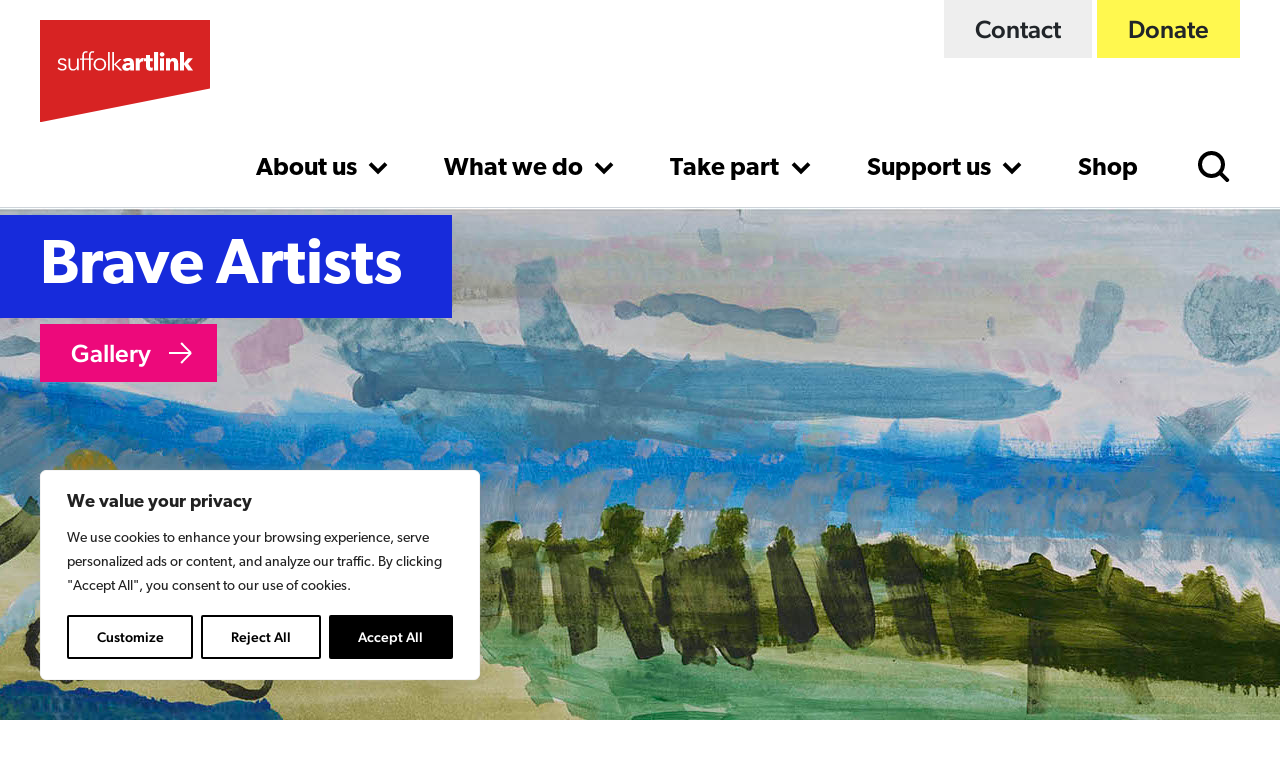

--- FILE ---
content_type: text/html; charset=UTF-8
request_url: https://www.suffolkartlink.org.uk/
body_size: 25310
content:
<!DOCTYPE html>
<html lang="en-GB">
<head>
	<meta charset="UTF-8">
	<meta name="viewport" content="width=device-width, initial-scale=1, shrink-to-fit=no">
    <link rel="stylesheet" href="https://use.typekit.net/feb4luj.css">
	<meta name='robots' content='index, follow, max-image-preview:large, max-snippet:-1, max-video-preview:-1' />
<!-- Google tag (gtag.js) consent mode dataLayer added by Site Kit -->
<script id="google_gtagjs-js-consent-mode-data-layer">
window.dataLayer = window.dataLayer || [];function gtag(){dataLayer.push(arguments);}
gtag('consent', 'default', {"ad_personalization":"denied","ad_storage":"denied","ad_user_data":"denied","analytics_storage":"denied","functionality_storage":"denied","security_storage":"denied","personalization_storage":"denied","region":["AT","BE","BG","CH","CY","CZ","DE","DK","EE","ES","FI","FR","GB","GR","HR","HU","IE","IS","IT","LI","LT","LU","LV","MT","NL","NO","PL","PT","RO","SE","SI","SK"],"wait_for_update":500});
window._googlesitekitConsentCategoryMap = {"statistics":["analytics_storage"],"marketing":["ad_storage","ad_user_data","ad_personalization"],"functional":["functionality_storage","security_storage"],"preferences":["personalization_storage"]};
window._googlesitekitConsents = {"ad_personalization":"denied","ad_storage":"denied","ad_user_data":"denied","analytics_storage":"denied","functionality_storage":"denied","security_storage":"denied","personalization_storage":"denied","region":["AT","BE","BG","CH","CY","CZ","DE","DK","EE","ES","FI","FR","GB","GR","HR","HU","IE","IS","IT","LI","LT","LU","LV","MT","NL","NO","PL","PT","RO","SE","SI","SK"],"wait_for_update":500};
</script>
<!-- End Google tag (gtag.js) consent mode dataLayer added by Site Kit -->

	<!-- This site is optimized with the Yoast SEO plugin v26.8 - https://yoast.com/product/yoast-seo-wordpress/ -->
	<title>Suffolk Artlink - Making Creative Connections</title>
<link data-rocket-prefetch href="https://use.typekit.net" rel="dns-prefetch">
<link data-rocket-prefetch href="https://cdn.jsdelivr.net" rel="dns-prefetch">
<link data-rocket-prefetch href="https://www.googletagmanager.com" rel="dns-prefetch">
<link data-rocket-prefetch href="https://www.youtube-nocookie.com" rel="dns-prefetch"><link rel="preload" data-rocket-preload as="image" href="https://www.suffolkartlink.org.uk/wp-content/uploads/2025/08/terry-banner.jpg" fetchpriority="high">
	<meta name="description" content="Suffolk Artlink works to improve the quality of life, health and wellbeing of people of all abilities through engaging and inspirational creative activities." />
	<link rel="canonical" href="https://www.suffolkartlink.org.uk/" />
	<meta property="og:locale" content="en_GB" />
	<meta property="og:type" content="website" />
	<meta property="og:title" content="Suffolk Artlink - Making Creative Connections" />
	<meta property="og:description" content="Suffolk Artlink works to improve the quality of life, health and wellbeing of people of all abilities through engaging and inspirational creative activities." />
	<meta property="og:url" content="https://www.suffolkartlink.org.uk/" />
	<meta property="og:site_name" content="Suffolk Artlink" />
	<meta property="article:publisher" content="https://www.facebook.com/SuffolkArtlinkpage" />
	<meta property="article:modified_time" content="2026-01-14T16:20:59+00:00" />
	<meta name="twitter:card" content="summary_large_image" />
	<meta name="twitter:site" content="@Suffolk_Artlink" />
	<script type="application/ld+json" class="yoast-schema-graph">{"@context":"https://schema.org","@graph":[{"@type":"WebPage","@id":"https://www.suffolkartlink.org.uk/","url":"https://www.suffolkartlink.org.uk/","name":"Suffolk Artlink - Making Creative Connections","isPartOf":{"@id":"https://www.suffolkartlink.org.uk/#website"},"about":{"@id":"https://www.suffolkartlink.org.uk/#organization"},"datePublished":"2022-05-24T13:58:18+00:00","dateModified":"2026-01-14T16:20:59+00:00","description":"Suffolk Artlink works to improve the quality of life, health and wellbeing of people of all abilities through engaging and inspirational creative activities.","breadcrumb":{"@id":"https://www.suffolkartlink.org.uk/#breadcrumb"},"inLanguage":"en-GB","potentialAction":[{"@type":"ReadAction","target":["https://www.suffolkartlink.org.uk/"]}]},{"@type":"BreadcrumbList","@id":"https://www.suffolkartlink.org.uk/#breadcrumb","itemListElement":[{"@type":"ListItem","position":1,"name":"Home"}]},{"@type":"WebSite","@id":"https://www.suffolkartlink.org.uk/#website","url":"https://www.suffolkartlink.org.uk/","name":"Suffolk Artlink","description":"Be Creative, Make Connections and Live Well","publisher":{"@id":"https://www.suffolkartlink.org.uk/#organization"},"potentialAction":[{"@type":"SearchAction","target":{"@type":"EntryPoint","urlTemplate":"https://www.suffolkartlink.org.uk/?s={search_term_string}"},"query-input":{"@type":"PropertyValueSpecification","valueRequired":true,"valueName":"search_term_string"}}],"inLanguage":"en-GB"},{"@type":"Organization","@id":"https://www.suffolkartlink.org.uk/#organization","name":"Suffolk Art Link","url":"https://www.suffolkartlink.org.uk/","logo":{"@type":"ImageObject","inLanguage":"en-GB","@id":"https://www.suffolkartlink.org.uk/#/schema/logo/image/","url":"http://sal.woodbridgeweb.co.uk/wp-content/uploads/2022/05/SAL_Logo_RGB.jpg","contentUrl":"http://sal.woodbridgeweb.co.uk/wp-content/uploads/2022/05/SAL_Logo_RGB.jpg","width":516,"height":348,"caption":"Suffolk Art Link"},"image":{"@id":"https://www.suffolkartlink.org.uk/#/schema/logo/image/"},"sameAs":["https://www.facebook.com/SuffolkArtlinkpage","https://x.com/Suffolk_Artlink","https://www.instagram.com/Suffolk_Artlink/","http://vimeo.com/user15964469"]}]}</script>
	<!-- / Yoast SEO plugin. -->


<link rel='dns-prefetch' href='//cdn.jsdelivr.net' />
<link rel='dns-prefetch' href='//www.googletagmanager.com' />
<link rel="alternate" type="application/rss+xml" title="Suffolk Artlink &raquo; Feed" href="https://www.suffolkartlink.org.uk/feed/" />
<link rel="alternate" title="oEmbed (JSON)" type="application/json+oembed" href="https://www.suffolkartlink.org.uk/wp-json/oembed/1.0/embed?url=https%3A%2F%2Fwww.suffolkartlink.org.uk%2F" />
<link rel="alternate" title="oEmbed (XML)" type="text/xml+oembed" href="https://www.suffolkartlink.org.uk/wp-json/oembed/1.0/embed?url=https%3A%2F%2Fwww.suffolkartlink.org.uk%2F&#038;format=xml" />
<style id='wp-img-auto-sizes-contain-inline-css'>
img:is([sizes=auto i],[sizes^="auto," i]){contain-intrinsic-size:3000px 1500px}
/*# sourceURL=wp-img-auto-sizes-contain-inline-css */
</style>
<style id='wp-emoji-styles-inline-css'>

	img.wp-smiley, img.emoji {
		display: inline !important;
		border: none !important;
		box-shadow: none !important;
		height: 1em !important;
		width: 1em !important;
		margin: 0 0.07em !important;
		vertical-align: -0.1em !important;
		background: none !important;
		padding: 0 !important;
	}
/*# sourceURL=wp-emoji-styles-inline-css */
</style>
<style id='classic-theme-styles-inline-css'>
/*! This file is auto-generated */
.wp-block-button__link{color:#fff;background-color:#32373c;border-radius:9999px;box-shadow:none;text-decoration:none;padding:calc(.667em + 2px) calc(1.333em + 2px);font-size:1.125em}.wp-block-file__button{background:#32373c;color:#fff;text-decoration:none}
/*# sourceURL=/wp-includes/css/classic-themes.min.css */
</style>
<link rel='stylesheet' id='woocommerce-layout-css' href='https://www.suffolkartlink.org.uk/wp-content/plugins/woocommerce/assets/css/woocommerce-layout.css?ver=10.4.3' media='all' />
<link rel='stylesheet' id='woocommerce-smallscreen-css' href='https://www.suffolkartlink.org.uk/wp-content/plugins/woocommerce/assets/css/woocommerce-smallscreen.css?ver=10.4.3' media='only screen and (max-width: 768px)' />
<link rel='stylesheet' id='woocommerce-general-css' href='https://www.suffolkartlink.org.uk/wp-content/plugins/woocommerce/assets/css/woocommerce.css?ver=10.4.3' media='all' />
<style id='woocommerce-inline-inline-css'>
.woocommerce form .form-row .required { visibility: visible; }
/*# sourceURL=woocommerce-inline-inline-css */
</style>
<link rel='stylesheet' id='style-css' href='https://www.suffolkartlink.org.uk/wp-content/themes/suffolk-art-link/style.css?ver=3.0.4' media='all' />
<link rel='stylesheet' id='main-css' href='https://www.suffolkartlink.org.uk/wp-content/themes/suffolk-art-link/assets/css/main.css?ver=3.0.4' media='all' />
<link rel='stylesheet' id='glightbox-css-css' href='https://cdn.jsdelivr.net/npm/glightbox/dist/css/glightbox.min.css?ver=3.2.0' media='all' />
<script id="webtoffee-cookie-consent-js-extra">
var _wccConfig = {"_ipData":[],"_assetsURL":"https://www.suffolkartlink.org.uk/wp-content/plugins/webtoffee-cookie-consent/lite/frontend/images/","_publicURL":"https://www.suffolkartlink.org.uk","_categories":[{"name":"Necessary","slug":"necessary","isNecessary":true,"ccpaDoNotSell":true,"cookies":[{"cookieID":"wt_consent","domain":"www.suffolkartlink.org.uk","provider":""},{"cookieID":"__cf_bm","domain":".vimeo.com","provider":"cloudflare.com"},{"cookieID":"_cfuvid","domain":".vimeo.com","provider":""},{"cookieID":"cf_clearance","domain":".padlet.com","provider":""}],"active":true,"defaultConsent":{"gdpr":true,"ccpa":true},"foundNoCookieScript":false},{"name":"Functional","slug":"functional","isNecessary":false,"ccpaDoNotSell":true,"cookies":[{"cookieID":"yt-remote-connected-devices","domain":"youtube-nocookie.com","provider":"youtube.com"},{"cookieID":"ytidb::LAST_RESULT_ENTRY_KEY","domain":"youtube-nocookie.com","provider":"youtube.com"},{"cookieID":"yt-remote-device-id","domain":"youtube-nocookie.com","provider":"youtube.com"},{"cookieID":"yt-remote-session-name","domain":"youtube-nocookie.com","provider":"youtube.com"},{"cookieID":"yt-remote-fast-check-period","domain":"youtube-nocookie.com","provider":"youtube.com"},{"cookieID":"yt-remote-session-app","domain":"youtube-nocookie.com","provider":"youtube.com"},{"cookieID":"yt-remote-cast-available","domain":"youtube-nocookie.com","provider":"youtube.com"},{"cookieID":"yt-remote-cast-installed","domain":"youtube-nocookie.com","provider":"youtube.com"},{"cookieID":"S","domain":".docs.google.com","provider":"yahoo.com"}],"active":true,"defaultConsent":{"gdpr":false,"ccpa":false},"foundNoCookieScript":false},{"name":"Analytics","slug":"analytics","isNecessary":false,"ccpaDoNotSell":true,"cookies":[{"cookieID":"sbjs_migrations","domain":".suffolkartlink.org.uk","provider":"sourcebuster.min.js"},{"cookieID":"sbjs_current_add","domain":".suffolkartlink.org.uk","provider":"sourcebuster.min.js"},{"cookieID":"sbjs_first_add","domain":".suffolkartlink.org.uk","provider":"sourcebuster.min.js"},{"cookieID":"sbjs_current","domain":".suffolkartlink.org.uk","provider":"sourcebuster.min.js"},{"cookieID":"sbjs_first","domain":".suffolkartlink.org.uk","provider":"sourcebuster.min.js"},{"cookieID":"sbjs_udata","domain":".suffolkartlink.org.uk","provider":"sourcebuster.min.js"},{"cookieID":"sbjs_session","domain":".suffolkartlink.org.uk","provider":"sourcebuster.min.js"},{"cookieID":"_ga","domain":".suffolkartlink.org.uk","provider":"google-analytics.com|googletagmanager.com/gtag/js"},{"cookieID":"_ga_*","domain":".suffolkartlink.org.uk","provider":"google-analytics.com|googletagmanager.com/gtag/js"},{"cookieID":"_gcl_au","domain":".suffolkartlink.org.uk","provider":"googletagmanager.com"}],"active":true,"defaultConsent":{"gdpr":false,"ccpa":false},"foundNoCookieScript":false},{"name":"Performance","slug":"performance","isNecessary":false,"ccpaDoNotSell":true,"cookies":[],"active":true,"defaultConsent":{"gdpr":false,"ccpa":false},"foundNoCookieScript":false},{"name":"Advertisement","slug":"advertisement","isNecessary":false,"ccpaDoNotSell":true,"cookies":[{"cookieID":"test_cookie","domain":".doubleclick.net","provider":"doubleclick.net"},{"cookieID":"IDE","domain":".doubleclick.net","provider":"doubleclick.net"},{"cookieID":"yt.innertube::nextId","domain":"youtube-nocookie.com","provider":"youtube.com"},{"cookieID":"yt.innertube::requests","domain":"youtube-nocookie.com","provider":"youtube.com"},{"cookieID":"rl_anonymous_id","domain":"padlet.com","provider":"rudderlabs.com"},{"cookieID":"rl_page_init_referrer","domain":"padlet.com","provider":"rudderlabs.com"},{"cookieID":"YSC","domain":".youtube.com","provider":"youtube.com"},{"cookieID":"VISITOR_INFO1_LIVE","domain":".youtube.com","provider":"youtube.com"},{"cookieID":"VISITOR_PRIVACY_METADATA","domain":".youtube.com","provider":"youtube.com"},{"cookieID":"COMPASS","domain":".docs.google.com","provider":"yahoo.com"},{"cookieID":"NID","domain":".google.com","provider":"google.com"}],"active":true,"defaultConsent":{"gdpr":false,"ccpa":false},"foundNoCookieScript":false},{"name":"Others","slug":"others","isNecessary":false,"ccpaDoNotSell":true,"cookies":[{"cookieID":"ww_d","domain":"padlet.com","provider":""},{"cookieID":"ww_s","domain":"padlet.com","provider":""},{"cookieID":"ww_aun","domain":"padlet.com","provider":""},{"cookieID":"ww_auh","domain":"padlet.com","provider":""},{"cookieID":"ww_p","domain":"padlet.com","provider":""},{"cookieID":"__Secure-ROLLOUT_TOKEN","domain":".youtube.com","provider":""}],"active":true,"defaultConsent":{"gdpr":false,"ccpa":false},"foundNoCookieScript":false}],"_activeLaw":"gdpr","_rootDomain":"","_block":"1","_showBanner":"1","_bannerConfig":{"GDPR":{"settings":{"type":"box","position":"bottom-left","applicableLaw":"gdpr","preferenceCenter":"center","selectedRegion":"ALL","consentExpiry":365,"shortcodes":[{"key":"wcc_readmore","content":"\u003Ca href=\"#\" class=\"wcc-policy\" aria-label=\"Cookie Policy\" target=\"_blank\" rel=\"noopener\" data-tag=\"readmore-button\"\u003ECookie Policy\u003C/a\u003E","tag":"readmore-button","status":false,"attributes":{"rel":"nofollow","target":"_blank"}},{"key":"wcc_show_desc","content":"\u003Cbutton class=\"wcc-show-desc-btn\" data-tag=\"show-desc-button\" aria-label=\"Show more\"\u003EShow more\u003C/button\u003E","tag":"show-desc-button","status":true,"attributes":[]},{"key":"wcc_hide_desc","content":"\u003Cbutton class=\"wcc-show-desc-btn\" data-tag=\"hide-desc-button\" aria-label=\"Show less\"\u003EShow less\u003C/button\u003E","tag":"hide-desc-button","status":true,"attributes":[]},{"key":"wcc_category_toggle_label","content":"[wcc_{{status}}_category_label] [wcc_preference_{{category_slug}}_title]","tag":"","status":true,"attributes":[]},{"key":"wcc_enable_category_label","content":"Enable","tag":"","status":true,"attributes":[]},{"key":"wcc_disable_category_label","content":"Disable","tag":"","status":true,"attributes":[]},{"key":"wcc_video_placeholder","content":"\u003Cdiv class=\"video-placeholder-normal\" data-tag=\"video-placeholder\" id=\"[UNIQUEID]\"\u003E\u003Cp class=\"video-placeholder-text-normal\" data-tag=\"placeholder-title\"\u003EPlease accept {category} cookies to access this content\u003C/p\u003E\u003C/div\u003E","tag":"","status":true,"attributes":[]},{"key":"wcc_enable_optout_label","content":"Enable","tag":"","status":true,"attributes":[]},{"key":"wcc_disable_optout_label","content":"Disable","tag":"","status":true,"attributes":[]},{"key":"wcc_optout_toggle_label","content":"[wcc_{{status}}_optout_label] [wcc_optout_option_title]","tag":"","status":true,"attributes":[]},{"key":"wcc_optout_option_title","content":"Do Not Sell or Share My Personal Information","tag":"","status":true,"attributes":[]},{"key":"wcc_optout_close_label","content":"Close","tag":"","status":true,"attributes":[]}],"bannerEnabled":true},"behaviours":{"reloadBannerOnAccept":false,"loadAnalyticsByDefault":false,"animations":{"onLoad":"animate","onHide":"sticky"}},"config":{"revisitConsent":{"status":true,"tag":"revisit-consent","position":"bottom-left","meta":{"url":"#"},"styles":[],"elements":{"title":{"type":"text","tag":"revisit-consent-title","status":true,"styles":{"color":"#0056a7"}}}},"preferenceCenter":{"toggle":{"status":true,"tag":"detail-category-toggle","type":"toggle","states":{"active":{"styles":{"background-color":"#000000"}},"inactive":{"styles":{"background-color":"#D0D5D2"}}}},"poweredBy":{"status":false,"tag":"detail-powered-by","styles":{"background-color":"#EDEDED","color":"#293C5B"}}},"categoryPreview":{"status":false,"toggle":{"status":true,"tag":"detail-category-preview-toggle","type":"toggle","states":{"active":{"styles":{"background-color":"#000000"}},"inactive":{"styles":{"background-color":"#D0D5D2"}}}}},"videoPlaceholder":{"status":true,"styles":{"background-color":"#000000","border-color":"#000000","color":"#ffffff"}},"readMore":{"status":false,"tag":"readmore-button","type":"link","meta":{"noFollow":true,"newTab":true},"styles":{"color":"#000000","background-color":"transparent","border-color":"transparent"}},"auditTable":{"status":true},"optOption":{"status":true,"toggle":{"status":true,"tag":"optout-option-toggle","type":"toggle","states":{"active":{"styles":{"background-color":"#000000"}},"inactive":{"styles":{"background-color":"#FFFFFF"}}}},"gpcOption":false}}}},"_version":"3.5.0","_logConsent":"1","_tags":[{"tag":"accept-button","styles":{"color":"#FFFFFF","background-color":"#000000","border-color":"#000000"}},{"tag":"reject-button","styles":{"color":"#000000","background-color":"transparent","border-color":"#000000"}},{"tag":"settings-button","styles":{"color":"#000000","background-color":"transparent","border-color":"#000000"}},{"tag":"readmore-button","styles":{"color":"#000000","background-color":"transparent","border-color":"transparent"}},{"tag":"donotsell-button","styles":{"color":"#1863dc","background-color":"transparent","border-color":"transparent"}},{"tag":"accept-button","styles":{"color":"#FFFFFF","background-color":"#000000","border-color":"#000000"}},{"tag":"revisit-consent","styles":[]},{"tag":"detail-category-always-enabled","styles":{"color":"#008000"}}],"_rtl":"","_lawSelected":["GDPR"],"_restApiUrl":"https://directory.cookieyes.com/api/v1/ip","_renewConsent":"","_restrictToCA":"","_customEvents":"","_ccpaAllowedRegions":[],"_gdprAllowedRegions":[],"_closeButtonAction":"reject","_ssl":"1","_providersToBlock":[{"re":"youtube.com","categories":["functional","advertisement"]},{"re":"yahoo.com","categories":["functional","advertisement"]},{"re":"sourcebuster.min.js","categories":["analytics"]},{"re":"doubleclick.net","categories":["advertisement"]},{"re":"rudderlabs.com","categories":["advertisement"]},{"re":"google.com","categories":["advertisement"]}]};
var _wccStyles = {"css":{"GDPR":".wcc-overlay{background: #000000; opacity: 0.4; position: fixed; top: 0; left: 0; width: 100%; height: 100%; z-index: 99999999;}.wcc-hide{display: none;}.wcc-btn-revisit-wrapper{display: flex; padding: 6px; border-radius: 8px; opacity: 0px; background-color:#ffffff; box-shadow: 0px 3px 10px 0px #798da04d;  align-items: center; justify-content: center;   position: fixed; z-index: 999999; cursor: pointer;}.wcc-revisit-bottom-left{bottom: 15px; left: 15px;}.wcc-revisit-bottom-right{bottom: 15px; right: 15px;}.wcc-btn-revisit-wrapper .wcc-btn-revisit{display: flex; align-items: center; justify-content: center; background: none; border: none; cursor: pointer; position: relative; margin: 0; padding: 0;}.wcc-btn-revisit-wrapper .wcc-btn-revisit img{max-width: fit-content; margin: 0; } .wcc-btn-revisit-wrapper .wcc-revisit-help-text{font-size:14px; margin-left:4px; display:none;}.wcc-btn-revisit-wrapper:hover .wcc-revisit-help-text, .wcc-btn-revisit-wrapper:focus-within .wcc-revisit-help-text { display: block;}.wcc-revisit-hide{display: none;}.wcc-preference-btn:hover{cursor:pointer; text-decoration:underline;}.wcc-cookie-audit-table { font-family: inherit; border-collapse: collapse; width: 100%;} .wcc-cookie-audit-table th, .wcc-cookie-audit-table td {text-align: left; padding: 10px; font-size: 12px; color: #000000; word-break: normal; background-color: #d9dfe7; border: 1px solid #cbced6;} .wcc-cookie-audit-table tr:nth-child(2n + 1) td { background: #f1f5fa; }.wcc-consent-container{position: fixed; width: 440px; box-sizing: border-box; z-index: 9999999; border-radius: 6px;}.wcc-consent-container .wcc-consent-bar{background: #ffffff; border: 1px solid; padding: 20px 26px; box-shadow: 0 -1px 10px 0 #acabab4d; border-radius: 6px;}.wcc-box-bottom-left{bottom: 40px; left: 40px;}.wcc-box-bottom-right{bottom: 40px; right: 40px;}.wcc-box-top-left{top: 40px; left: 40px;}.wcc-box-top-right{top: 40px; right: 40px;}.wcc-custom-brand-logo-wrapper .wcc-custom-brand-logo{width: 100px; height: auto; margin: 0 0 12px 0;}.wcc-notice .wcc-title{color: #212121; font-weight: 700; font-size: 18px; line-height: 24px; margin: 0 0 12px 0;}.wcc-notice-des *,.wcc-preference-content-wrapper *,.wcc-accordion-header-des *,.wcc-gpc-wrapper .wcc-gpc-desc *{font-size: 14px;}.wcc-notice-des{color: #212121; font-size: 14px; line-height: 24px; font-weight: 400;}.wcc-notice-des img{height: 25px; width: 25px;}.wcc-consent-bar .wcc-notice-des p,.wcc-gpc-wrapper .wcc-gpc-desc p,.wcc-preference-body-wrapper .wcc-preference-content-wrapper p,.wcc-accordion-header-wrapper .wcc-accordion-header-des p,.wcc-cookie-des-table li div:last-child p{color: inherit; margin-top: 0;}.wcc-notice-des P:last-child,.wcc-preference-content-wrapper p:last-child,.wcc-cookie-des-table li div:last-child p:last-child,.wcc-gpc-wrapper .wcc-gpc-desc p:last-child{margin-bottom: 0;}.wcc-notice-des a.wcc-policy,.wcc-notice-des button.wcc-policy{font-size: 14px; color: #1863dc; white-space: nowrap; cursor: pointer; background: transparent; border: 1px solid; text-decoration: underline;}.wcc-notice-des button.wcc-policy{padding: 0;}.wcc-notice-des a.wcc-policy:focus-visible,.wcc-notice-des button.wcc-policy:focus-visible,.wcc-preference-content-wrapper .wcc-show-desc-btn:focus-visible,.wcc-accordion-header .wcc-accordion-btn:focus-visible,.wcc-preference-header .wcc-btn-close:focus-visible,.wcc-switch input[type=\"checkbox\"]:focus-visible,.wcc-footer-wrapper a:focus-visible,.wcc-btn:focus-visible{outline: 2px solid #1863dc; outline-offset: 2px;}.wcc-btn:focus:not(:focus-visible),.wcc-accordion-header .wcc-accordion-btn:focus:not(:focus-visible),.wcc-preference-content-wrapper .wcc-show-desc-btn:focus:not(:focus-visible),.wcc-btn-revisit-wrapper .wcc-btn-revisit:focus:not(:focus-visible),.wcc-preference-header .wcc-btn-close:focus:not(:focus-visible),.wcc-consent-bar .wcc-banner-btn-close:focus:not(:focus-visible){outline: 0;}button.wcc-show-desc-btn:not(:hover):not(:active){color: #1863dc; background: transparent;}button.wcc-accordion-btn:not(:hover):not(:active),button.wcc-banner-btn-close:not(:hover):not(:active),button.wcc-btn-revisit:not(:hover):not(:active),button.wcc-btn-close:not(:hover):not(:active){background: transparent;}.wcc-consent-bar button:hover,.wcc-modal.wcc-modal-open button:hover,.wcc-consent-bar button:focus,.wcc-modal.wcc-modal-open button:focus{text-decoration: none;}.wcc-notice-btn-wrapper{display: flex; justify-content: flex-start; align-items: center; flex-wrap: wrap; margin-top: 16px;}.wcc-notice-btn-wrapper .wcc-btn{text-shadow: none; box-shadow: none;}.wcc-btn{flex: auto; max-width: 100%; font-size: 14px; font-family: inherit; line-height: 24px; padding: 8px; font-weight: 500; margin: 0 8px 0 0; border-radius: 2px; cursor: pointer; text-align: center; text-transform: none; min-height: 0;}.wcc-btn:hover{opacity: 0.8;}.wcc-btn-customize{color: #1863dc; background: transparent; border: 2px solid #1863dc;}.wcc-btn-reject{color: #1863dc; background: transparent; border: 2px solid #1863dc;}.wcc-btn-accept{background: #1863dc; color: #ffffff; border: 2px solid #1863dc;}.wcc-btn:last-child{margin-right: 0;}@media (max-width: 576px){.wcc-box-bottom-left{bottom: 0; left: 0;}.wcc-box-bottom-right{bottom: 0; right: 0;}.wcc-box-top-left{top: 0; left: 0;}.wcc-box-top-right{top: 0; right: 0;}}@media (max-width: 440px){.wcc-box-bottom-left, .wcc-box-bottom-right, .wcc-box-top-left, .wcc-box-top-right{width: 100%; max-width: 100%;}.wcc-consent-container .wcc-consent-bar{padding: 20px 0;}.wcc-custom-brand-logo-wrapper, .wcc-notice .wcc-title, .wcc-notice-des, .wcc-notice-btn-wrapper{padding: 0 24px;}.wcc-notice-des{max-height: 40vh; overflow-y: scroll;}.wcc-notice-btn-wrapper{flex-direction: column; margin-top: 0;}.wcc-btn{width: 100%; margin: 10px 0 0 0;}.wcc-notice-btn-wrapper .wcc-btn-customize{order: 2;}.wcc-notice-btn-wrapper .wcc-btn-reject{order: 3;}.wcc-notice-btn-wrapper .wcc-btn-accept{order: 1; margin-top: 16px;}}@media (max-width: 352px){.wcc-notice .wcc-title{font-size: 16px;}.wcc-notice-des *{font-size: 12px;}.wcc-notice-des, .wcc-btn{font-size: 12px;}}.wcc-modal.wcc-modal-open{display: flex; visibility: visible; -webkit-transform: translate(-50%, -50%); -moz-transform: translate(-50%, -50%); -ms-transform: translate(-50%, -50%); -o-transform: translate(-50%, -50%); transform: translate(-50%, -50%); top: 50%; left: 50%; transition: all 1s ease;}.wcc-modal{box-shadow: 0 32px 68px rgba(0, 0, 0, 0.3); margin: 0 auto; position: fixed; max-width: 100%; background: #ffffff; top: 50%; box-sizing: border-box; border-radius: 6px; z-index: 999999999; color: #212121; -webkit-transform: translate(-50%, 100%); -moz-transform: translate(-50%, 100%); -ms-transform: translate(-50%, 100%); -o-transform: translate(-50%, 100%); transform: translate(-50%, 100%); visibility: hidden; transition: all 0s ease;}.wcc-preference-center{max-height: 79vh; overflow: hidden; width: 845px; overflow: hidden; flex: 1 1 0; display: flex; flex-direction: column; border-radius: 6px;}.wcc-preference-header{display: flex; align-items: center; justify-content: space-between; padding: 22px 24px; border-bottom: 1px solid;}.wcc-preference-header .wcc-preference-title{font-size: 18px; font-weight: 700; line-height: 24px;}.wcc-google-privacy-url a {text-decoration:none;color: #1863dc;cursor:pointer;} .wcc-preference-header .wcc-btn-close{margin: 0; cursor: pointer; vertical-align: middle; padding: 0; background: none; border: none; width: auto; height: auto; min-height: 0; line-height: 0; text-shadow: none; box-shadow: none;}.wcc-preference-header .wcc-btn-close img{margin: 0; height: 10px; width: 10px;}.wcc-preference-body-wrapper{padding: 0 24px; flex: 1; overflow: auto; box-sizing: border-box;}.wcc-preference-content-wrapper,.wcc-gpc-wrapper .wcc-gpc-desc,.wcc-google-privacy-policy{font-size: 14px; line-height: 24px; font-weight: 400; padding: 12px 0;}.wcc-preference-content-wrapper{border-bottom: 1px solid;}.wcc-preference-content-wrapper img{height: 25px; width: 25px;}.wcc-preference-content-wrapper .wcc-show-desc-btn{font-size: 14px; font-family: inherit; color: #1863dc; text-decoration: none; line-height: 24px; padding: 0; margin: 0; white-space: nowrap; cursor: pointer; background: transparent; border-color: transparent; text-transform: none; min-height: 0; text-shadow: none; box-shadow: none;}.wcc-accordion-wrapper{margin-bottom: 10px;}.wcc-accordion{border-bottom: 1px solid;}.wcc-accordion:last-child{border-bottom: none;}.wcc-accordion .wcc-accordion-item{display: flex; margin-top: 10px;}.wcc-accordion .wcc-accordion-body{display: none;}.wcc-accordion.wcc-accordion-active .wcc-accordion-body{display: block; padding: 0 22px; margin-bottom: 16px;}.wcc-accordion-header-wrapper{cursor: pointer; width: 100%;}.wcc-accordion-item .wcc-accordion-header{display: flex; justify-content: space-between; align-items: center;}.wcc-accordion-header .wcc-accordion-btn{font-size: 16px; font-family: inherit; color: #212121; line-height: 24px; background: none; border: none; font-weight: 700; padding: 0; margin: 0; cursor: pointer; text-transform: none; min-height: 0; text-shadow: none; box-shadow: none;}.wcc-accordion-header .wcc-always-active{color: #008000; font-weight: 600; line-height: 24px; font-size: 14px;}.wcc-accordion-header-des{font-size: 14px; line-height: 24px; margin: 10px 0 16px 0;}.wcc-accordion-chevron{margin-right: 22px; position: relative; cursor: pointer;}.wcc-accordion-chevron-hide{display: none;}.wcc-accordion .wcc-accordion-chevron i::before{content: \"\"; position: absolute; border-right: 1.4px solid; border-bottom: 1.4px solid; border-color: inherit; height: 6px; width: 6px; -webkit-transform: rotate(-45deg); -moz-transform: rotate(-45deg); -ms-transform: rotate(-45deg); -o-transform: rotate(-45deg); transform: rotate(-45deg); transition: all 0.2s ease-in-out; top: 8px;}.wcc-accordion.wcc-accordion-active .wcc-accordion-chevron i::before{-webkit-transform: rotate(45deg); -moz-transform: rotate(45deg); -ms-transform: rotate(45deg); -o-transform: rotate(45deg); transform: rotate(45deg);}.wcc-audit-table{background: #f4f4f4; border-radius: 6px;}.wcc-audit-table .wcc-empty-cookies-text{color: inherit; font-size: 12px; line-height: 24px; margin: 0; padding: 10px;}.wcc-audit-table .wcc-cookie-des-table{font-size: 12px; line-height: 24px; font-weight: normal; padding: 15px 10px; border-bottom: 1px solid; border-bottom-color: inherit; margin: 0;}.wcc-audit-table .wcc-cookie-des-table:last-child{border-bottom: none;}.wcc-audit-table .wcc-cookie-des-table li{list-style-type: none; display: flex; padding: 3px 0;}.wcc-audit-table .wcc-cookie-des-table li:first-child{padding-top: 0;}.wcc-cookie-des-table li div:first-child{width: 100px; font-weight: 600; word-break: break-word; word-wrap: break-word;}.wcc-cookie-des-table li div:last-child{flex: 1; word-break: break-word; word-wrap: break-word; margin-left: 8px;}.wcc-footer-shadow{display: block; width: 100%; height: 40px; background: linear-gradient(180deg, rgba(255, 255, 255, 0) 0%, #ffffff 100%); position: absolute; bottom: calc(100% - 1px);}.wcc-footer-wrapper{position: relative;}.wcc-prefrence-btn-wrapper{display: flex; flex-wrap: wrap; align-items: center; justify-content: center; padding: 22px 24px; border-top: 1px solid;}.wcc-prefrence-btn-wrapper .wcc-btn{flex: auto; max-width: 100%; text-shadow: none; box-shadow: none;}.wcc-btn-preferences{color: #1863dc; background: transparent; border: 2px solid #1863dc;}.wcc-preference-header,.wcc-preference-body-wrapper,.wcc-preference-content-wrapper,.wcc-accordion-wrapper,.wcc-accordion,.wcc-accordion-wrapper,.wcc-footer-wrapper,.wcc-prefrence-btn-wrapper{border-color: inherit;}@media (max-width: 845px){.wcc-modal{max-width: calc(100% - 16px);}}@media (max-width: 576px){.wcc-modal{max-width: 100%;}.wcc-preference-center{max-height: 100vh;}.wcc-prefrence-btn-wrapper{flex-direction: column;}.wcc-accordion.wcc-accordion-active .wcc-accordion-body{padding-right: 0;}.wcc-prefrence-btn-wrapper .wcc-btn{width: 100%; margin: 10px 0 0 0;}.wcc-prefrence-btn-wrapper .wcc-btn-reject{order: 3;}.wcc-prefrence-btn-wrapper .wcc-btn-accept{order: 1; margin-top: 0;}.wcc-prefrence-btn-wrapper .wcc-btn-preferences{order: 2;}}@media (max-width: 425px){.wcc-accordion-chevron{margin-right: 15px;}.wcc-notice-btn-wrapper{margin-top: 0;}.wcc-accordion.wcc-accordion-active .wcc-accordion-body{padding: 0 15px;}}@media (max-width: 352px){.wcc-preference-header .wcc-preference-title{font-size: 16px;}.wcc-preference-header{padding: 16px 24px;}.wcc-preference-content-wrapper *, .wcc-accordion-header-des *{font-size: 12px;}.wcc-preference-content-wrapper, .wcc-preference-content-wrapper .wcc-show-more, .wcc-accordion-header .wcc-always-active, .wcc-accordion-header-des, .wcc-preference-content-wrapper .wcc-show-desc-btn, .wcc-notice-des a.wcc-policy{font-size: 12px;}.wcc-accordion-header .wcc-accordion-btn{font-size: 14px;}}.wcc-switch{display: flex;}.wcc-switch input[type=\"checkbox\"]{position: relative; width: 44px; height: 24px; margin: 0; background: #d0d5d2; -webkit-appearance: none; border-radius: 50px; cursor: pointer; outline: 0; border: none; top: 0;}.wcc-switch input[type=\"checkbox\"]:checked{background: #1863dc;}.wcc-switch input[type=\"checkbox\"]:before{position: absolute; content: \"\"; height: 20px; width: 20px; left: 2px; bottom: 2px; border-radius: 50%; background-color: white; -webkit-transition: 0.4s; transition: 0.4s; margin: 0;}.wcc-switch input[type=\"checkbox\"]:after{display: none;}.wcc-switch input[type=\"checkbox\"]:checked:before{-webkit-transform: translateX(20px); -ms-transform: translateX(20px); transform: translateX(20px);}@media (max-width: 425px){.wcc-switch input[type=\"checkbox\"]{width: 38px; height: 21px;}.wcc-switch input[type=\"checkbox\"]:before{height: 17px; width: 17px;}.wcc-switch input[type=\"checkbox\"]:checked:before{-webkit-transform: translateX(17px); -ms-transform: translateX(17px); transform: translateX(17px);}}.wcc-consent-bar .wcc-banner-btn-close{position: absolute; right: 14px; top: 14px; background: none; border: none; cursor: pointer; padding: 0; margin: 0; min-height: 0; line-height: 0; height: auto; width: auto; text-shadow: none; box-shadow: none;}.wcc-consent-bar .wcc-banner-btn-close img{height: 10px; width: 10px; margin: 0;}.wcc-notice-group{font-size: 14px; line-height: 24px; font-weight: 400; color: #212121;}.wcc-notice-btn-wrapper .wcc-btn-do-not-sell{font-size: 14px; line-height: 24px; padding: 6px 0; margin: 0; font-weight: 500; background: none; border-radius: 2px; border: none; white-space: nowrap; cursor: pointer; text-align: left; color: #1863dc; background: transparent; border-color: transparent; box-shadow: none; text-shadow: none;}.wcc-consent-bar .wcc-banner-btn-close:focus-visible,.wcc-notice-btn-wrapper .wcc-btn-do-not-sell:focus-visible,.wcc-opt-out-btn-wrapper .wcc-btn:focus-visible,.wcc-opt-out-checkbox-wrapper input[type=\"checkbox\"].wcc-opt-out-checkbox:focus-visible{outline: 2px solid #1863dc; outline-offset: 2px;}@media (max-width: 440px){.wcc-consent-container{width: 100%;}}@media (max-width: 352px){.wcc-notice-des a.wcc-policy, .wcc-notice-btn-wrapper .wcc-btn-do-not-sell{font-size: 12px;}}.wcc-opt-out-wrapper{padding: 12px 0;}.wcc-opt-out-wrapper .wcc-opt-out-checkbox-wrapper{display: flex; align-items: center;}.wcc-opt-out-checkbox-wrapper .wcc-opt-out-checkbox-label{font-size: 16px; font-weight: 700; line-height: 24px; margin: 0 0 0 12px; cursor: pointer;}.wcc-opt-out-checkbox-wrapper input[type=\"checkbox\"].wcc-opt-out-checkbox{background-color: #ffffff; border: 1px solid black; width: 20px; height: 18.5px; margin: 0; -webkit-appearance: none; position: relative; display: flex; align-items: center; justify-content: center; border-radius: 2px; cursor: pointer;}.wcc-opt-out-checkbox-wrapper input[type=\"checkbox\"].wcc-opt-out-checkbox:checked{background-color: #1863dc; border: none;}.wcc-opt-out-checkbox-wrapper input[type=\"checkbox\"].wcc-opt-out-checkbox:checked::after{left: 6px; bottom: 4px; width: 7px; height: 13px; border: solid #ffffff; border-width: 0 3px 3px 0; border-radius: 2px; -webkit-transform: rotate(45deg); -ms-transform: rotate(45deg); transform: rotate(45deg); content: \"\"; position: absolute; box-sizing: border-box;}.wcc-opt-out-checkbox-wrapper.wcc-disabled .wcc-opt-out-checkbox-label,.wcc-opt-out-checkbox-wrapper.wcc-disabled input[type=\"checkbox\"].wcc-opt-out-checkbox{cursor: no-drop;}.wcc-gpc-wrapper{margin: 0 0 0 32px;}.wcc-footer-wrapper .wcc-opt-out-btn-wrapper{display: flex; flex-wrap: wrap; align-items: center; justify-content: center; padding: 22px 24px;}.wcc-opt-out-btn-wrapper .wcc-btn{flex: auto; max-width: 100%; text-shadow: none; box-shadow: none;}.wcc-opt-out-btn-wrapper .wcc-btn-cancel{border: 1px solid #dedfe0; background: transparent; color: #858585;}.wcc-opt-out-btn-wrapper .wcc-btn-confirm{background: #1863dc; color: #ffffff; border: 1px solid #1863dc;}@media (max-width: 352px){.wcc-opt-out-checkbox-wrapper .wcc-opt-out-checkbox-label{font-size: 14px;}.wcc-gpc-wrapper .wcc-gpc-desc, .wcc-gpc-wrapper .wcc-gpc-desc *{font-size: 12px;}.wcc-opt-out-checkbox-wrapper input[type=\"checkbox\"].wcc-opt-out-checkbox{width: 16px; height: 16px;}.wcc-opt-out-checkbox-wrapper input[type=\"checkbox\"].wcc-opt-out-checkbox:checked::after{left: 5px; bottom: 4px; width: 3px; height: 9px;}.wcc-gpc-wrapper{margin: 0 0 0 28px;}}.video-placeholder-youtube{background-size: 100% 100%; background-position: center; background-repeat: no-repeat; background-color: #b2b0b059; position: relative; display: flex; align-items: center; justify-content: center; max-width: 100%;}.video-placeholder-text-youtube{text-align: center; align-items: center; padding: 10px 16px; background-color: #000000cc; color: #ffffff; border: 1px solid; border-radius: 2px; cursor: pointer;}.video-placeholder-text-youtube:hover{text-decoration:underline;}.video-placeholder-normal{background-image: url(\"/wp-content/plugins/webtoffee-cookie-consent/lite/frontend/images/placeholder.svg\"); background-size: 80px; background-position: center; background-repeat: no-repeat; background-color: #b2b0b059; position: relative; display: flex; align-items: flex-end; justify-content: center; max-width: 100%;}.video-placeholder-text-normal{align-items: center; padding: 10px 16px; text-align: center; border: 1px solid; border-radius: 2px; cursor: pointer;}.wcc-rtl{direction: rtl; text-align: right;}.wcc-rtl .wcc-banner-btn-close{left: 9px; right: auto;}.wcc-rtl .wcc-notice-btn-wrapper .wcc-btn:last-child{margin-right: 8px;}.wcc-rtl .wcc-notice-btn-wrapper .wcc-btn:first-child{margin-right: 0;}.wcc-rtl .wcc-notice-btn-wrapper{margin-left: 0; margin-right: 15px;}.wcc-rtl .wcc-prefrence-btn-wrapper .wcc-btn{margin-right: 8px;}.wcc-rtl .wcc-prefrence-btn-wrapper .wcc-btn:first-child{margin-right: 0;}.wcc-rtl .wcc-accordion .wcc-accordion-chevron i::before{border: none; border-left: 1.4px solid; border-top: 1.4px solid; left: 12px;}.wcc-rtl .wcc-accordion.wcc-accordion-active .wcc-accordion-chevron i::before{-webkit-transform: rotate(-135deg); -moz-transform: rotate(-135deg); -ms-transform: rotate(-135deg); -o-transform: rotate(-135deg); transform: rotate(-135deg);}@media (max-width: 768px){.wcc-rtl .wcc-notice-btn-wrapper{margin-right: 0;}}@media (max-width: 576px){.wcc-rtl .wcc-notice-btn-wrapper .wcc-btn:last-child{margin-right: 0;}.wcc-rtl .wcc-prefrence-btn-wrapper .wcc-btn{margin-right: 0;}.wcc-rtl .wcc-accordion.wcc-accordion-active .wcc-accordion-body{padding: 0 22px 0 0;}}@media (max-width: 425px){.wcc-rtl .wcc-accordion.wcc-accordion-active .wcc-accordion-body{padding: 0 15px 0 0;}}@media (max-width: 440px){.wcc-consent-bar .wcc-banner-btn-close,.wcc-preference-header .wcc-btn-close{padding: 17px;}.wcc-consent-bar .wcc-banner-btn-close {right: 2px; top: 6px; } .wcc-preference-header{padding: 12px 0 12px 24px;}} @media (min-width: 768px) and (max-width: 1024px) {.wcc-consent-bar .wcc-banner-btn-close,.wcc-preference-header .wcc-btn-close{padding: 17px;}.wcc-consent-bar .wcc-banner-btn-close {right: 2px; top: 6px; } .wcc-preference-header{padding: 12px 0 12px 24px;}}.wcc-rtl .wcc-opt-out-btn-wrapper .wcc-btn{margin-right: 12px;}.wcc-rtl .wcc-opt-out-btn-wrapper .wcc-btn:first-child{margin-right: 0;}.wcc-rtl .wcc-opt-out-checkbox-wrapper .wcc-opt-out-checkbox-label{margin: 0 12px 0 0;}@media (max-height: 480px) {.wcc-consent-container {max-height: 100vh; overflow-y: scroll;} .wcc-notice-des { max-height: unset; overflow-y: unset; } .wcc-preference-center { height: 100vh; overflow: auto; } .wcc-preference-center .wcc-preference-body-wrapper { overflow: unset; } }"}};
var _wccApi = {"base":"https://www.suffolkartlink.org.uk/wp-json/wcc/v1/","nonce":"2c57a7af26"};
var _wccGCMConfig = {"_mode":"advanced","_urlPassthrough":"","_debugMode":"","_redactData":"","_regions":[],"_wccBypass":"","wait_for_update":"500","_isGTMTemplate":""};
var _wccWcaConfig = {"functional":["functional","preferences"],"analytics":["statistics","statistics-anonymous"],"advertisement":"marketing"};
//# sourceURL=webtoffee-cookie-consent-js-extra
</script>
<script src="https://www.suffolkartlink.org.uk/wp-content/plugins/webtoffee-cookie-consent/lite/frontend/js/script.min.js?ver=3.5.0" id="webtoffee-cookie-consent-js"></script>
<script src="https://www.suffolkartlink.org.uk/wp-content/plugins/webtoffee-cookie-consent/lite/frontend/js/gcm.min.js?ver=3.5.0" id="webtoffee-cookie-consent-gcm-js"></script>
<script src="https://www.suffolkartlink.org.uk/wp-content/plugins/webtoffee-cookie-consent/lite/frontend/js/wca.min.js?ver=3.5.0" id="webtoffee-cookie-consent-wca-js"></script>
<script src="https://www.suffolkartlink.org.uk/wp-includes/js/jquery/jquery.min.js?ver=3.7.1" id="jquery-core-js"></script>
<script src="https://www.suffolkartlink.org.uk/wp-includes/js/jquery/jquery-migrate.min.js?ver=3.4.1" id="jquery-migrate-js"></script>
<script src="https://www.suffolkartlink.org.uk/wp-content/plugins/woocommerce/assets/js/jquery-blockui/jquery.blockUI.min.js?ver=2.7.0-wc.10.4.3" id="wc-jquery-blockui-js" data-wp-strategy="defer"></script>
<script id="wc-add-to-cart-js-extra">
var wc_add_to_cart_params = {"ajax_url":"/wp-admin/admin-ajax.php","wc_ajax_url":"/?wc-ajax=%%endpoint%%","i18n_view_cart":"View basket","cart_url":"https://www.suffolkartlink.org.uk/basket/","is_cart":"","cart_redirect_after_add":"no"};
//# sourceURL=wc-add-to-cart-js-extra
</script>
<script src="https://www.suffolkartlink.org.uk/wp-content/plugins/woocommerce/assets/js/frontend/add-to-cart.min.js?ver=10.4.3" id="wc-add-to-cart-js" defer data-wp-strategy="defer"></script>
<script src="https://www.suffolkartlink.org.uk/wp-content/plugins/woocommerce/assets/js/js-cookie/js.cookie.min.js?ver=2.1.4-wc.10.4.3" id="wc-js-cookie-js" data-wp-strategy="defer"></script>

<!-- Google tag (gtag.js) snippet added by Site Kit -->
<!-- Google Analytics snippet added by Site Kit -->
<!-- Google Ads snippet added by Site Kit -->
<script src="https://www.googletagmanager.com/gtag/js?id=GT-K8GVPX5" id="google_gtagjs-js" async></script>
<script id="google_gtagjs-js-after">
window.dataLayer = window.dataLayer || [];function gtag(){dataLayer.push(arguments);}
gtag("set","linker",{"domains":["www.suffolkartlink.org.uk"]});
gtag("js", new Date());
gtag("set", "developer_id.dZTNiMT", true);
gtag("config", "GT-K8GVPX5");
gtag("config", "AW-11413382251");
 window._googlesitekit = window._googlesitekit || {}; window._googlesitekit.throttledEvents = []; window._googlesitekit.gtagEvent = (name, data) => { var key = JSON.stringify( { name, data } ); if ( !! window._googlesitekit.throttledEvents[ key ] ) { return; } window._googlesitekit.throttledEvents[ key ] = true; setTimeout( () => { delete window._googlesitekit.throttledEvents[ key ]; }, 5 ); gtag( "event", name, { ...data, event_source: "site-kit" } ); }; 
//# sourceURL=google_gtagjs-js-after
</script>
<link rel="https://api.w.org/" href="https://www.suffolkartlink.org.uk/wp-json/" /><link rel="alternate" title="JSON" type="application/json" href="https://www.suffolkartlink.org.uk/wp-json/wp/v2/pages/8" /><link rel="EditURI" type="application/rsd+xml" title="RSD" href="https://www.suffolkartlink.org.uk/xmlrpc.php?rsd" />
<meta name="generator" content="WordPress 6.9" />
<meta name="generator" content="WooCommerce 10.4.3" />
<link rel='shortlink' href='https://www.suffolkartlink.org.uk/' />
<meta name="generator" content="Site Kit by Google 1.170.0" /><style id="wcc-style-inline">[data-tag]{visibility:hidden;}</style><!-- Google site verification - Google for WooCommerce -->
<meta name="google-site-verification" content="HwOPUK0IAlVabKNnVWwy0u1F82Ex-63jjf8wvI0R2iI" />
	<noscript><style>.woocommerce-product-gallery{ opacity: 1 !important; }</style></noscript>
	<link rel="icon" href="https://www.suffolkartlink.org.uk/wp-content/uploads/2022/07/cropped-SAL-favicon-32x32.png" sizes="32x32" />
<link rel="icon" href="https://www.suffolkartlink.org.uk/wp-content/uploads/2022/07/cropped-SAL-favicon-192x192.png" sizes="192x192" />
<link rel="apple-touch-icon" href="https://www.suffolkartlink.org.uk/wp-content/uploads/2022/07/cropped-SAL-favicon-180x180.png" />
<meta name="msapplication-TileImage" content="https://www.suffolkartlink.org.uk/wp-content/uploads/2022/07/cropped-SAL-favicon-270x270.png" />
<link rel='stylesheet' id='wc-blocks-style-css' href='https://www.suffolkartlink.org.uk/wp-content/plugins/woocommerce/assets/client/blocks/wc-blocks.css?ver=wc-10.4.3' media='all' />
<style id='global-styles-inline-css'>
:root{--wp--preset--aspect-ratio--square: 1;--wp--preset--aspect-ratio--4-3: 4/3;--wp--preset--aspect-ratio--3-4: 3/4;--wp--preset--aspect-ratio--3-2: 3/2;--wp--preset--aspect-ratio--2-3: 2/3;--wp--preset--aspect-ratio--16-9: 16/9;--wp--preset--aspect-ratio--9-16: 9/16;--wp--preset--color--black: #000000;--wp--preset--color--cyan-bluish-gray: #abb8c3;--wp--preset--color--white: #ffffff;--wp--preset--color--pale-pink: #f78da7;--wp--preset--color--vivid-red: #cf2e2e;--wp--preset--color--luminous-vivid-orange: #ff6900;--wp--preset--color--luminous-vivid-amber: #fcb900;--wp--preset--color--light-green-cyan: #7bdcb5;--wp--preset--color--vivid-green-cyan: #00d084;--wp--preset--color--pale-cyan-blue: #8ed1fc;--wp--preset--color--vivid-cyan-blue: #0693e3;--wp--preset--color--vivid-purple: #9b51e0;--wp--preset--gradient--vivid-cyan-blue-to-vivid-purple: linear-gradient(135deg,rgb(6,147,227) 0%,rgb(155,81,224) 100%);--wp--preset--gradient--light-green-cyan-to-vivid-green-cyan: linear-gradient(135deg,rgb(122,220,180) 0%,rgb(0,208,130) 100%);--wp--preset--gradient--luminous-vivid-amber-to-luminous-vivid-orange: linear-gradient(135deg,rgb(252,185,0) 0%,rgb(255,105,0) 100%);--wp--preset--gradient--luminous-vivid-orange-to-vivid-red: linear-gradient(135deg,rgb(255,105,0) 0%,rgb(207,46,46) 100%);--wp--preset--gradient--very-light-gray-to-cyan-bluish-gray: linear-gradient(135deg,rgb(238,238,238) 0%,rgb(169,184,195) 100%);--wp--preset--gradient--cool-to-warm-spectrum: linear-gradient(135deg,rgb(74,234,220) 0%,rgb(151,120,209) 20%,rgb(207,42,186) 40%,rgb(238,44,130) 60%,rgb(251,105,98) 80%,rgb(254,248,76) 100%);--wp--preset--gradient--blush-light-purple: linear-gradient(135deg,rgb(255,206,236) 0%,rgb(152,150,240) 100%);--wp--preset--gradient--blush-bordeaux: linear-gradient(135deg,rgb(254,205,165) 0%,rgb(254,45,45) 50%,rgb(107,0,62) 100%);--wp--preset--gradient--luminous-dusk: linear-gradient(135deg,rgb(255,203,112) 0%,rgb(199,81,192) 50%,rgb(65,88,208) 100%);--wp--preset--gradient--pale-ocean: linear-gradient(135deg,rgb(255,245,203) 0%,rgb(182,227,212) 50%,rgb(51,167,181) 100%);--wp--preset--gradient--electric-grass: linear-gradient(135deg,rgb(202,248,128) 0%,rgb(113,206,126) 100%);--wp--preset--gradient--midnight: linear-gradient(135deg,rgb(2,3,129) 0%,rgb(40,116,252) 100%);--wp--preset--font-size--small: 13px;--wp--preset--font-size--medium: 20px;--wp--preset--font-size--large: 36px;--wp--preset--font-size--x-large: 42px;--wp--preset--spacing--20: 0.44rem;--wp--preset--spacing--30: 0.67rem;--wp--preset--spacing--40: 1rem;--wp--preset--spacing--50: 1.5rem;--wp--preset--spacing--60: 2.25rem;--wp--preset--spacing--70: 3.38rem;--wp--preset--spacing--80: 5.06rem;--wp--preset--shadow--natural: 6px 6px 9px rgba(0, 0, 0, 0.2);--wp--preset--shadow--deep: 12px 12px 50px rgba(0, 0, 0, 0.4);--wp--preset--shadow--sharp: 6px 6px 0px rgba(0, 0, 0, 0.2);--wp--preset--shadow--outlined: 6px 6px 0px -3px rgb(255, 255, 255), 6px 6px rgb(0, 0, 0);--wp--preset--shadow--crisp: 6px 6px 0px rgb(0, 0, 0);}:where(.is-layout-flex){gap: 0.5em;}:where(.is-layout-grid){gap: 0.5em;}body .is-layout-flex{display: flex;}.is-layout-flex{flex-wrap: wrap;align-items: center;}.is-layout-flex > :is(*, div){margin: 0;}body .is-layout-grid{display: grid;}.is-layout-grid > :is(*, div){margin: 0;}:where(.wp-block-columns.is-layout-flex){gap: 2em;}:where(.wp-block-columns.is-layout-grid){gap: 2em;}:where(.wp-block-post-template.is-layout-flex){gap: 1.25em;}:where(.wp-block-post-template.is-layout-grid){gap: 1.25em;}.has-black-color{color: var(--wp--preset--color--black) !important;}.has-cyan-bluish-gray-color{color: var(--wp--preset--color--cyan-bluish-gray) !important;}.has-white-color{color: var(--wp--preset--color--white) !important;}.has-pale-pink-color{color: var(--wp--preset--color--pale-pink) !important;}.has-vivid-red-color{color: var(--wp--preset--color--vivid-red) !important;}.has-luminous-vivid-orange-color{color: var(--wp--preset--color--luminous-vivid-orange) !important;}.has-luminous-vivid-amber-color{color: var(--wp--preset--color--luminous-vivid-amber) !important;}.has-light-green-cyan-color{color: var(--wp--preset--color--light-green-cyan) !important;}.has-vivid-green-cyan-color{color: var(--wp--preset--color--vivid-green-cyan) !important;}.has-pale-cyan-blue-color{color: var(--wp--preset--color--pale-cyan-blue) !important;}.has-vivid-cyan-blue-color{color: var(--wp--preset--color--vivid-cyan-blue) !important;}.has-vivid-purple-color{color: var(--wp--preset--color--vivid-purple) !important;}.has-black-background-color{background-color: var(--wp--preset--color--black) !important;}.has-cyan-bluish-gray-background-color{background-color: var(--wp--preset--color--cyan-bluish-gray) !important;}.has-white-background-color{background-color: var(--wp--preset--color--white) !important;}.has-pale-pink-background-color{background-color: var(--wp--preset--color--pale-pink) !important;}.has-vivid-red-background-color{background-color: var(--wp--preset--color--vivid-red) !important;}.has-luminous-vivid-orange-background-color{background-color: var(--wp--preset--color--luminous-vivid-orange) !important;}.has-luminous-vivid-amber-background-color{background-color: var(--wp--preset--color--luminous-vivid-amber) !important;}.has-light-green-cyan-background-color{background-color: var(--wp--preset--color--light-green-cyan) !important;}.has-vivid-green-cyan-background-color{background-color: var(--wp--preset--color--vivid-green-cyan) !important;}.has-pale-cyan-blue-background-color{background-color: var(--wp--preset--color--pale-cyan-blue) !important;}.has-vivid-cyan-blue-background-color{background-color: var(--wp--preset--color--vivid-cyan-blue) !important;}.has-vivid-purple-background-color{background-color: var(--wp--preset--color--vivid-purple) !important;}.has-black-border-color{border-color: var(--wp--preset--color--black) !important;}.has-cyan-bluish-gray-border-color{border-color: var(--wp--preset--color--cyan-bluish-gray) !important;}.has-white-border-color{border-color: var(--wp--preset--color--white) !important;}.has-pale-pink-border-color{border-color: var(--wp--preset--color--pale-pink) !important;}.has-vivid-red-border-color{border-color: var(--wp--preset--color--vivid-red) !important;}.has-luminous-vivid-orange-border-color{border-color: var(--wp--preset--color--luminous-vivid-orange) !important;}.has-luminous-vivid-amber-border-color{border-color: var(--wp--preset--color--luminous-vivid-amber) !important;}.has-light-green-cyan-border-color{border-color: var(--wp--preset--color--light-green-cyan) !important;}.has-vivid-green-cyan-border-color{border-color: var(--wp--preset--color--vivid-green-cyan) !important;}.has-pale-cyan-blue-border-color{border-color: var(--wp--preset--color--pale-cyan-blue) !important;}.has-vivid-cyan-blue-border-color{border-color: var(--wp--preset--color--vivid-cyan-blue) !important;}.has-vivid-purple-border-color{border-color: var(--wp--preset--color--vivid-purple) !important;}.has-vivid-cyan-blue-to-vivid-purple-gradient-background{background: var(--wp--preset--gradient--vivid-cyan-blue-to-vivid-purple) !important;}.has-light-green-cyan-to-vivid-green-cyan-gradient-background{background: var(--wp--preset--gradient--light-green-cyan-to-vivid-green-cyan) !important;}.has-luminous-vivid-amber-to-luminous-vivid-orange-gradient-background{background: var(--wp--preset--gradient--luminous-vivid-amber-to-luminous-vivid-orange) !important;}.has-luminous-vivid-orange-to-vivid-red-gradient-background{background: var(--wp--preset--gradient--luminous-vivid-orange-to-vivid-red) !important;}.has-very-light-gray-to-cyan-bluish-gray-gradient-background{background: var(--wp--preset--gradient--very-light-gray-to-cyan-bluish-gray) !important;}.has-cool-to-warm-spectrum-gradient-background{background: var(--wp--preset--gradient--cool-to-warm-spectrum) !important;}.has-blush-light-purple-gradient-background{background: var(--wp--preset--gradient--blush-light-purple) !important;}.has-blush-bordeaux-gradient-background{background: var(--wp--preset--gradient--blush-bordeaux) !important;}.has-luminous-dusk-gradient-background{background: var(--wp--preset--gradient--luminous-dusk) !important;}.has-pale-ocean-gradient-background{background: var(--wp--preset--gradient--pale-ocean) !important;}.has-electric-grass-gradient-background{background: var(--wp--preset--gradient--electric-grass) !important;}.has-midnight-gradient-background{background: var(--wp--preset--gradient--midnight) !important;}.has-small-font-size{font-size: var(--wp--preset--font-size--small) !important;}.has-medium-font-size{font-size: var(--wp--preset--font-size--medium) !important;}.has-large-font-size{font-size: var(--wp--preset--font-size--large) !important;}.has-x-large-font-size{font-size: var(--wp--preset--font-size--x-large) !important;}
/*# sourceURL=global-styles-inline-css */
</style>
<link rel='stylesheet' id='wc-stripe-blocks-checkout-style-css' href='https://www.suffolkartlink.org.uk/wp-content/plugins/woocommerce-gateway-stripe/build/upe-blocks.css?ver=1e1661bb3db973deba05' media='all' />
<style id="rocket-lazyrender-inline-css">[data-wpr-lazyrender] {content-visibility: auto;}</style><meta name="generator" content="WP Rocket 3.20.3" data-wpr-features="wpr_preconnect_external_domains wpr_automatic_lazy_rendering wpr_oci wpr_preload_links wpr_desktop" /></head>




<body class="home wp-singular page-template page-template-page-flexible page-template-page-flexible-php page page-id-8 wp-theme-suffolk-art-link theme-suffolk-art-link woocommerce-no-js">


<a href="#main" class="visually-hidden-focusable">Skip to main content</a>

<div  id="wrapper">

	<header >
		<nav id="header" class="navbar navbar-expand-md navbar-light bg-light home">
            <div class="mobile-menu-container">
                <div class="bg-grey-200 mobile-nav d-md-none">
                    <div class="container-xxl pt-3 pb-3">
                        <span class="nav-search" onclick="OpenSearch()">
                            <svg width="32" height="31" viewBox="0 0 32 31" fill="none" xmlns="http://www.w3.org/2000/svg">
                            <circle cx="13.5" cy="13.5" r="11.5" stroke="black" stroke-width="4"/>
                            <path d="M23.1215 23.0001L29.1217 29.0001" stroke="black" stroke-width="4" stroke-linecap="round"/>
                            </svg>
                        </span>

                        <button class="navbar-toggler" type="button" data-bs-toggle="collapse" data-bs-target="#mobile_nav" aria-controls="navbar" aria-expanded="false" aria-label="Toggle navigation">
                            <p class="mb-0 me-3">Menu</p>
                            <div class="hamburger-lines">
                                <span class="line line1"></span>
                                <span class="line line2"></span>
                                <span class="line line3"></span>
                            </div>
                        </button>
                    </div>
                </div>

                <div class="mobile-nav-container" id="mobile_nav">
                    <div class="container-xxl mb-0 mt-0">
                        <div class="mobile-navigation" aria-label="Mobile Navigation" role="navigation">
                            <ul id="menu-main-nav" class="navbar-nav ms-auto"><li itemscope="itemscope" itemtype="https://www.schema.org/SiteNavigationElement" id="menu-item-13" class="menu-item menu-item-type-post_type menu-item-object-page menu-item-has-children nav-item menu-item-13 dropdown"><a title="About us" href="#" data-bs-toggle="dropdown" class="nav-link dropdown-toggle" aria-expanded="false">About us <span class="caret"></span></a><ul role="menu" class="dropdown-menu"><li itemscope="itemscope" itemtype="https://www.schema.org/SiteNavigationElement" id="menu-item-118" class="menu-item menu-item-type-post_type menu-item-object-page menu-item-118"><a title="Overview" href="https://www.suffolkartlink.org.uk/about-us/" class="dropdown-item">Overview</a></li>
<li itemscope="itemscope" itemtype="https://www.schema.org/SiteNavigationElement" id="menu-item-443" class="menu-item menu-item-type-post_type menu-item-object-page menu-item-443"><a title="Policies and procedures" href="https://www.suffolkartlink.org.uk/about-us/policies-and-procedures/" class="dropdown-item">Policies and procedures</a></li>
<li itemscope="itemscope" itemtype="https://www.schema.org/SiteNavigationElement" id="menu-item-444" class="menu-item menu-item-type-post_type menu-item-object-page menu-item-444"><a title="Annual review and financials" href="https://www.suffolkartlink.org.uk/about-us/annual-review-and-financials/" class="dropdown-item">Annual review and financials</a></li>
<li itemscope="itemscope" itemtype="https://www.schema.org/SiteNavigationElement" id="menu-item-442" class="menu-item menu-item-type-post_type menu-item-object-page menu-item-442"><a title="Work with us" href="https://www.suffolkartlink.org.uk/about-us/work-with-us/" class="dropdown-item">Work with us</a></li>
<li itemscope="itemscope" itemtype="https://www.schema.org/SiteNavigationElement" id="menu-item-8792" class="menu-item menu-item-type-post_type menu-item-object-page menu-item-8792"><a title="Embedding Inclusion and Belonging" href="https://www.suffolkartlink.org.uk/embedding-inclusion-and-belonging/" class="dropdown-item">Embedding Inclusion and Belonging</a></li>
</ul>
</li>
<li itemscope="itemscope" itemtype="https://www.schema.org/SiteNavigationElement" id="menu-item-264" class="menu-item menu-item-type-post_type menu-item-object-page menu-item-has-children nav-item menu-item-264 dropdown"><a title="What we do" href="#" data-bs-toggle="dropdown" class="nav-link dropdown-toggle" aria-expanded="false">What we do <span class="caret"></span></a><ul role="menu" class="dropdown-menu"><li itemscope="itemscope" itemtype="https://www.schema.org/SiteNavigationElement" id="menu-item-265" class="menu-item menu-item-type-post_type menu-item-object-page menu-item-265"><a title="Our programme" href="https://www.suffolkartlink.org.uk/our-programme/" class="dropdown-item">Our programme</a></li>
<li itemscope="itemscope" itemtype="https://www.schema.org/SiteNavigationElement" id="menu-item-10002" class="menu-item menu-item-type-custom menu-item-object-custom menu-item-10002"><a title="Brave Artists&#039; Gallery" href="https://www.suffolkartlink.org.uk/artists/" class="dropdown-item">Brave Artists&#8217; Gallery</a></li>
<li itemscope="itemscope" itemtype="https://www.schema.org/SiteNavigationElement" id="menu-item-270" class="menu-item menu-item-type-post_type menu-item-object-page menu-item-270"><a title="News and features" href="https://www.suffolkartlink.org.uk/news/" class="dropdown-item">News and features</a></li>
<li itemscope="itemscope" itemtype="https://www.schema.org/SiteNavigationElement" id="menu-item-10785" class="menu-item menu-item-type-post_type menu-item-object-page menu-item-10785"><a title="Creative Health" href="https://www.suffolkartlink.org.uk/creative-health/" class="dropdown-item">Creative Health</a></li>
<li itemscope="itemscope" itemtype="https://www.schema.org/SiteNavigationElement" id="menu-item-268" class="menu-item menu-item-type-post_type menu-item-object-page menu-item-268"><a title="Supporting our sector" href="https://www.suffolkartlink.org.uk/supporting-our-sector/" class="dropdown-item">Supporting our sector</a></li>
<li itemscope="itemscope" itemtype="https://www.schema.org/SiteNavigationElement" id="menu-item-445" class="menu-item menu-item-type-post_type menu-item-object-page menu-item-445"><a title="Artist development" href="https://www.suffolkartlink.org.uk/artist-development/" class="dropdown-item">Artist development</a></li>
</ul>
</li>
<li itemscope="itemscope" itemtype="https://www.schema.org/SiteNavigationElement" id="menu-item-266" class="menu-item menu-item-type-post_type menu-item-object-page menu-item-has-children nav-item menu-item-266 dropdown"><a title="Take part" href="#" data-bs-toggle="dropdown" class="nav-link dropdown-toggle" aria-expanded="false">Take part <span class="caret"></span></a><ul role="menu" class="dropdown-menu"><li itemscope="itemscope" itemtype="https://www.schema.org/SiteNavigationElement" id="menu-item-267" class="menu-item menu-item-type-post_type menu-item-object-page menu-item-267"><a title="Overview" href="https://www.suffolkartlink.org.uk/take-part/" class="dropdown-item">Overview</a></li>
<li itemscope="itemscope" itemtype="https://www.schema.org/SiteNavigationElement" id="menu-item-447" class="menu-item menu-item-type-taxonomy menu-item-object-session_type menu-item-447"><a title="Live sessions" href="https://www.suffolkartlink.org.uk/session-type/live-sessions/" class="dropdown-item">Live sessions</a></li>
<li itemscope="itemscope" itemtype="https://www.schema.org/SiteNavigationElement" id="menu-item-446" class="menu-item menu-item-type-taxonomy menu-item-object-session_type menu-item-446"><a title="DIY sessions" href="https://www.suffolkartlink.org.uk/session-type/diy-sessions/" class="dropdown-item">DIY sessions</a></li>
</ul>
</li>
<li itemscope="itemscope" itemtype="https://www.schema.org/SiteNavigationElement" id="menu-item-269" class="menu-item menu-item-type-post_type menu-item-object-page menu-item-has-children nav-item menu-item-269 dropdown"><a title="Support us" href="#" data-bs-toggle="dropdown" class="nav-link dropdown-toggle" aria-expanded="false">Support us <span class="caret"></span></a><ul role="menu" class="dropdown-menu"><li itemscope="itemscope" itemtype="https://www.schema.org/SiteNavigationElement" id="menu-item-524" class="menu-item menu-item-type-post_type menu-item-object-page menu-item-524"><a title="Donations and Fundraising" href="https://www.suffolkartlink.org.uk/support-us/" class="dropdown-item">Donations and Fundraising</a></li>
<li itemscope="itemscope" itemtype="https://www.schema.org/SiteNavigationElement" id="menu-item-525" class="menu-item menu-item-type-post_type menu-item-object-page menu-item-525"><a title="Thank You" href="https://www.suffolkartlink.org.uk/support-us/thank-you/" class="dropdown-item">Thank You</a></li>
</ul>
</li>
<li itemscope="itemscope" itemtype="https://www.schema.org/SiteNavigationElement" id="menu-item-10694" class="menu-item menu-item-type-post_type menu-item-object-page nav-item menu-item-10694"><a title="Shop" href="https://www.suffolkartlink.org.uk/shop/" class="nav-link">Shop</a></li>
</ul>                        </div>
                    </div>
                    <div class="container-xxl mb-0 mt-0">
                        <div class="d-grid gap-2 mobile-buttons">
                            <a href="/contact-us/" class="btn btn-grey">Contact</a>
                            <a href="https://cafdonate.cafonline.org/9780" target="_blank" class="btn btn-yellow">Donate</a>
                        </div>
                    </div>
                </div>
            </div>

            <div class="container-xxl position-relative navbar-content align-items-stretch">
                <a class="navbar-brand" href="https://www.suffolkartlink.org.uk" title="Suffolk Artlink" rel="home">
                    <img src="https://www.suffolkartlink.org.uk/wp-content/themes/suffolk-art-link/assets/images/sal-logo.svg" alt="Suffolk Artlink" />
                </a>

                <div class="nav-wrapper d-none d-md-flex justify-content-between">
                    <div class="nav-buttons">
                        <span class="nav-search d-xl-none" onclick="OpenSearch()">
                            <svg width="32" height="31" viewBox="0 0 32 31" fill="none" xmlns="http://www.w3.org/2000/svg">
                            <circle cx="13.5" cy="13.5" r="11.5" stroke="black" stroke-width="4"/>
                            <path d="M23.1215 23.0001L29.1217 29.0001" stroke="black" stroke-width="4" stroke-linecap="round"/>
                            </svg>
                        </span>
                        <a href="/contact-us/" class="btn btn-grey btn">Contact</a>
                        <a href="https://cafdonate.cafonline.org/9780" target="_blank" class="btn btn-yellow">Donate</a>
                    </div>

                    <div id="navbar" class="collapse navbar-collapse align-self-end" aria-label="Main Navigation" role="navigation">
                        <ul id="menu-main-nav-1" class="navbar-nav ms-auto"><li itemscope="itemscope" itemtype="https://www.schema.org/SiteNavigationElement" class="menu-item menu-item-type-post_type menu-item-object-page menu-item-has-children nav-item menu-item-13 dropdown"><a title="About us" href="#" data-bs-toggle="dropdown" class="nav-link dropdown-toggle" aria-expanded="false">About us <span class="caret"></span></a><ul role="menu" class="dropdown-menu"><li itemscope="itemscope" itemtype="https://www.schema.org/SiteNavigationElement" class="menu-item menu-item-type-post_type menu-item-object-page menu-item-118"><a title="Overview" href="https://www.suffolkartlink.org.uk/about-us/" class="dropdown-item">Overview</a></li>
<li itemscope="itemscope" itemtype="https://www.schema.org/SiteNavigationElement" class="menu-item menu-item-type-post_type menu-item-object-page menu-item-443"><a title="Policies and procedures" href="https://www.suffolkartlink.org.uk/about-us/policies-and-procedures/" class="dropdown-item">Policies and procedures</a></li>
<li itemscope="itemscope" itemtype="https://www.schema.org/SiteNavigationElement" class="menu-item menu-item-type-post_type menu-item-object-page menu-item-444"><a title="Annual review and financials" href="https://www.suffolkartlink.org.uk/about-us/annual-review-and-financials/" class="dropdown-item">Annual review and financials</a></li>
<li itemscope="itemscope" itemtype="https://www.schema.org/SiteNavigationElement" class="menu-item menu-item-type-post_type menu-item-object-page menu-item-442"><a title="Work with us" href="https://www.suffolkartlink.org.uk/about-us/work-with-us/" class="dropdown-item">Work with us</a></li>
<li itemscope="itemscope" itemtype="https://www.schema.org/SiteNavigationElement" class="menu-item menu-item-type-post_type menu-item-object-page menu-item-8792"><a title="Embedding Inclusion and Belonging" href="https://www.suffolkartlink.org.uk/embedding-inclusion-and-belonging/" class="dropdown-item">Embedding Inclusion and Belonging</a></li>
</ul>
</li>
<li itemscope="itemscope" itemtype="https://www.schema.org/SiteNavigationElement" class="menu-item menu-item-type-post_type menu-item-object-page menu-item-has-children nav-item menu-item-264 dropdown"><a title="What we do" href="#" data-bs-toggle="dropdown" class="nav-link dropdown-toggle" aria-expanded="false">What we do <span class="caret"></span></a><ul role="menu" class="dropdown-menu"><li itemscope="itemscope" itemtype="https://www.schema.org/SiteNavigationElement" class="menu-item menu-item-type-post_type menu-item-object-page menu-item-265"><a title="Our programme" href="https://www.suffolkartlink.org.uk/our-programme/" class="dropdown-item">Our programme</a></li>
<li itemscope="itemscope" itemtype="https://www.schema.org/SiteNavigationElement" class="menu-item menu-item-type-custom menu-item-object-custom menu-item-10002"><a title="Brave Artists&#039; Gallery" href="https://www.suffolkartlink.org.uk/artists/" class="dropdown-item">Brave Artists&#8217; Gallery</a></li>
<li itemscope="itemscope" itemtype="https://www.schema.org/SiteNavigationElement" class="menu-item menu-item-type-post_type menu-item-object-page menu-item-270"><a title="News and features" href="https://www.suffolkartlink.org.uk/news/" class="dropdown-item">News and features</a></li>
<li itemscope="itemscope" itemtype="https://www.schema.org/SiteNavigationElement" class="menu-item menu-item-type-post_type menu-item-object-page menu-item-10785"><a title="Creative Health" href="https://www.suffolkartlink.org.uk/creative-health/" class="dropdown-item">Creative Health</a></li>
<li itemscope="itemscope" itemtype="https://www.schema.org/SiteNavigationElement" class="menu-item menu-item-type-post_type menu-item-object-page menu-item-268"><a title="Supporting our sector" href="https://www.suffolkartlink.org.uk/supporting-our-sector/" class="dropdown-item">Supporting our sector</a></li>
<li itemscope="itemscope" itemtype="https://www.schema.org/SiteNavigationElement" class="menu-item menu-item-type-post_type menu-item-object-page menu-item-445"><a title="Artist development" href="https://www.suffolkartlink.org.uk/artist-development/" class="dropdown-item">Artist development</a></li>
</ul>
</li>
<li itemscope="itemscope" itemtype="https://www.schema.org/SiteNavigationElement" class="menu-item menu-item-type-post_type menu-item-object-page menu-item-has-children nav-item menu-item-266 dropdown"><a title="Take part" href="#" data-bs-toggle="dropdown" class="nav-link dropdown-toggle" aria-expanded="false">Take part <span class="caret"></span></a><ul role="menu" class="dropdown-menu"><li itemscope="itemscope" itemtype="https://www.schema.org/SiteNavigationElement" class="menu-item menu-item-type-post_type menu-item-object-page menu-item-267"><a title="Overview" href="https://www.suffolkartlink.org.uk/take-part/" class="dropdown-item">Overview</a></li>
<li itemscope="itemscope" itemtype="https://www.schema.org/SiteNavigationElement" class="menu-item menu-item-type-taxonomy menu-item-object-session_type menu-item-447"><a title="Live sessions" href="https://www.suffolkartlink.org.uk/session-type/live-sessions/" class="dropdown-item">Live sessions</a></li>
<li itemscope="itemscope" itemtype="https://www.schema.org/SiteNavigationElement" class="menu-item menu-item-type-taxonomy menu-item-object-session_type menu-item-446"><a title="DIY sessions" href="https://www.suffolkartlink.org.uk/session-type/diy-sessions/" class="dropdown-item">DIY sessions</a></li>
</ul>
</li>
<li itemscope="itemscope" itemtype="https://www.schema.org/SiteNavigationElement" class="menu-item menu-item-type-post_type menu-item-object-page menu-item-has-children nav-item menu-item-269 dropdown"><a title="Support us" href="#" data-bs-toggle="dropdown" class="nav-link dropdown-toggle" aria-expanded="false">Support us <span class="caret"></span></a><ul role="menu" class="dropdown-menu"><li itemscope="itemscope" itemtype="https://www.schema.org/SiteNavigationElement" class="menu-item menu-item-type-post_type menu-item-object-page menu-item-524"><a title="Donations and Fundraising" href="https://www.suffolkartlink.org.uk/support-us/" class="dropdown-item">Donations and Fundraising</a></li>
<li itemscope="itemscope" itemtype="https://www.schema.org/SiteNavigationElement" class="menu-item menu-item-type-post_type menu-item-object-page menu-item-525"><a title="Thank You" href="https://www.suffolkartlink.org.uk/support-us/thank-you/" class="dropdown-item">Thank You</a></li>
</ul>
</li>
<li itemscope="itemscope" itemtype="https://www.schema.org/SiteNavigationElement" class="menu-item menu-item-type-post_type menu-item-object-page nav-item menu-item-10694"><a title="Shop" href="https://www.suffolkartlink.org.uk/shop/" class="nav-link">Shop</a></li>
</ul>
                        <span class="nav-search d-none d-xl-block" onclick="OpenSearch()">
                            <svg width="32" height="31" viewBox="0 0 32 31" fill="none" xmlns="http://www.w3.org/2000/svg">
                            <circle cx="13.5" cy="13.5" r="11.5" stroke="black" stroke-width="4"/>
                            <path d="M23.1215 23.0001L29.1217 29.0001" stroke="black" stroke-width="4" stroke-linecap="round"/>
                            </svg>
                        </span>

                    </div><!-- /.navbar-collapse -->
                </div>

			</div><!-- /.container -->
		</nav><!-- /#header -->
	</header>

    <div id="nav-search-dropdown">
        <div class="container-xxl position-relative">
            <form class="search-form my-2 my-lg-0" role="search" method="get" action="https://www.suffolkartlink.org.uk/">
                <div class="input-group">
                    <input type="text" name="s" class="form-control" placeholder="Search this site" title="Search" />
                    <button title="Search" aria-label="Search" type="submit" name="submit" class="btn btn-pink"><svg width="32" height="31" viewBox="0 0 32 31" fill="none" xmlns="http://www.w3.org/2000/svg">
                            <circle cx="13.5" cy="13.5" r="11.5" stroke="white" stroke-width="4"/>
                            <path d="M23.1215 23.0001L29.1217 29.0001" stroke="white" stroke-width="4" stroke-linecap="round"/>
                        </svg></button>
                </div>
            </form>
        </div>
        <div class="search-close" onclick="CloseSearch()"><span>Close</span> <span class="close-icon"></span></div>
    </div>

	<main  id="main">

    
    <div  id="post-8" class="content post-8 page type-page status-publish hentry">

                            
                                            <div class="container-xxl d-sm-none title-mobile-top">
                            <header class="heading-title">
                                                                    <h1 class="entry-title"><span class="heading-wrap"><span class="heading-inner">Brave Artists</span></span></h1>
                                                            </header>
                        </div>
                                        <section class="position-relative hero with-button" style="background-image:url('https://www.suffolkartlink.org.uk/wp-content/uploads/2025/08/terry-banner.jpg')">
                        <div class="container-xxl mobile-button-bottom">
                            <div  class="row">
                                <div class="col-md-10 d-none d-sm-block">
                                    <header class="heading-title">
                                                                                    <h1 class="entry-title"><span class="heading-wrap"><span class="heading-inner">Brave Artists</span></span></h1>
                                                                            </header>
                                </div>
                            </div>
                                                            <a class="btn btn-pink with-arrow" href="https://www.suffolkartlink.org.uk/artists/" target="_self">Gallery</a>
                                                    </div>
                    </section>
                    

                
                    <section class="m-row-padding standard-text-section">
                        <div  class="container-xxl">
                            <div class="row">
                                <div class="col-md-11 col-lg-9">
                                                                                                        </div>
                            </div>
                        </div>
                    </section>





                                       <section class="video-section">
                            <div  class="container-xxl">
                                <div  class="row justify-content-center">
                                    <div class="col-lg-10">
                                        <div class='ratio ratio-16x9'>
                                                                                            <iframe title="Video titled: Interview with Brave Artist Andreas Johnson" src="https://www.youtube-nocookie.com/embed/jeL5suednO4" frameborder='0' allowfullscreen></iframe>
                                                                                    </div>
                                    </div>
                                </div>
                            </div>
                        </section>
                    
                                            <section class="video-title">
                            <div class="container-xxl">
                                <div class="row">
                                    <div class="col-md-10">
                                        <h2>Interview with Brave Artist Andreas Johnson</h2>
                                    </div>
                                </div>
                            </div>
                        </section>
                    





                                    <section class="news-section m-row-padding pb-3" >
                        <div class="container-xxl">
                            <h2 class="mb-4">News and Features</h2>                                                    
                                <div class="row">
                                    
<div class="col-md-6">
    <div class="news-item">
                    <a class="d-block" href="https://www.suffolkartlink.org.uk/news/annual-review-24-25/">
                                <img width="500" height="350" src="https://www.suffolkartlink.org.uk/wp-content/uploads/2025/10/cover-image-for-web-sqr-500x350.jpg" class="attachment-small-horizontal size-small-horizontal wp-post-image" alt="Image &#039;the car of the future&#039; and text &quot;Suffolk Artlink, annual review 2024 / 2025&quot;" title="Annual Review 2024 / 2025" decoding="async" fetchpriority="high" srcset="https://www.suffolkartlink.org.uk/wp-content/uploads/2025/10/cover-image-for-web-sqr-500x350.jpg 500w, https://www.suffolkartlink.org.uk/wp-content/uploads/2025/10/cover-image-for-web-sqr-800x560.jpg 800w" sizes="(max-width: 500px) 100vw, 500px" />            </a>
                <a href="https://www.suffolkartlink.org.uk/news/category/news/">News</a>        <time datetime="2025-10-02T10:09:07+00:00" itemprop="datePublished">02 Oct, 2025</time>
        <h3 class="black-link"><a href="https://www.suffolkartlink.org.uk/news/annual-review-24-25/">Annual Review 2024 / 2025</a></h3>
        <p>Suffolk Artlink’s annual review of our work in 2024/2025</p>
        <a href="https://www.suffolkartlink.org.uk/news/annual-review-24-25/" class="btn-text mt-0 mb-4 with-chevron">Find out more</a>

            </div>
</div>                                    
<div class="col-md-6">
    <div class="news-item">
                    <a class="d-block" href="https://www.suffolkartlink.org.uk/news/fantastic-journey/">
                                <img width="500" height="350" src="https://www.suffolkartlink.org.uk/wp-content/uploads/2025/10/20251013_141112-SQUARE-500x350.jpg" class="attachment-small-horizontal size-small-horizontal wp-post-image" alt="A woman knitting a scarf" title="Fantastic Journey" decoding="async" srcset="https://www.suffolkartlink.org.uk/wp-content/uploads/2025/10/20251013_141112-SQUARE-500x350.jpg 500w, https://www.suffolkartlink.org.uk/wp-content/uploads/2025/10/20251013_141112-SQUARE-800x560.jpg 800w" sizes="(max-width: 500px) 100vw, 500px" />            </a>
                <a href="https://www.suffolkartlink.org.uk/news/category/blog-posts/">Blog posts</a>        <time datetime="2025-10-15T13:55:26+00:00" itemprop="datePublished">15 Oct, 2025</time>
        <h3 class="black-link"><a href="https://www.suffolkartlink.org.uk/news/fantastic-journey/">Fantastic Journey</a></h3>
        <p>&#8220;If I had to give this interview a title I’d call it ‘Fantastic Journey’&#8221;</p>
        <a href="https://www.suffolkartlink.org.uk/news/fantastic-journey/" class="btn-text mt-0 mb-4 with-chevron">Find out more</a>

            </div>
</div>                                                                    </div>
                                                                    
                            

                        </div>
                    </section>

                    





                                <div class="m-row-padding bg-light-blue mb-5 pb-4">
                        <div class="container-xxl">
                                                            <h2 class="mb-5">Upcoming sessions</h2>
                                                                                        <div class="row gx-5 justify-content-center">
                                    
<div class="col-md-6 col-xl-4 mb-5">
    <div class="session-item d-flex flex-column justify-content-between">
        <div>
            
            <a class="d-block session-colour live" href="https://www.suffolkartlink.org.uk/?post_type=sessions&#038;p=9980">
                                                        <img width="500" height="350" src="https://www.suffolkartlink.org.uk/wp-content/uploads/2025/08/PXL_20241003_134028355-500x350.jpg" class="attachment-small-horizontal size-small-horizontal wp-post-image" alt="Leaf printing" title="Creating Space in Felixstowe" decoding="async" srcset="https://www.suffolkartlink.org.uk/wp-content/uploads/2025/08/PXL_20241003_134028355-500x350.jpg 500w, https://www.suffolkartlink.org.uk/wp-content/uploads/2025/08/PXL_20241003_134028355-800x560.jpg 800w" sizes="(max-width: 500px) 100vw, 500px" />                                <div class="session-category">
                                            <p class="black-link"><small>Live Sessions</small></p>
                                    </div>
            </a>

            <div class="session-item-text">
                <h3 class="black-link"><a href="https://www.suffolkartlink.org.uk/?post_type=sessions&#038;p=9980">Creating Space in Felixstowe</a></h3>
                <p>A free 8-week creative programme for Adult Family Carers experiencing a time of change.</p>
                                                            <p class="text-muted mb-0">Part of <a href="https://www.suffolkartlink.org.uk/projects/creating-space/">Creating Space</a></p>
                                    
            </div>
        </div>
        <footer>
                            <p><strong>
                        <time itemprop="dateStart">22 Oct 2025</time>
                         &ndash; <time itemprop="dateEnd">10 Dec 2025</time>                        <br>
                                                at Welcome Hall</strong>
                </p>
            
            <a href="https://www.suffolkartlink.org.uk/?post_type=sessions&#038;p=9980" class="btn btn-sm btn-pink with-arrow">Find out more</a>
        </footer>
    </div>
</div>
<div class="col-md-6 col-xl-4 mb-5">
    <div class="session-item d-flex flex-column justify-content-between">
        <div>
            
            <a class="d-block session-colour live" href="https://www.suffolkartlink.org.uk/sessions/curious-minds-ipswich-winter-25/">
                                                        <img width="500" height="350" src="https://www.suffolkartlink.org.uk/wp-content/uploads/2025/09/IMG_20250901_144911-Copy-500x350.jpg" class="attachment-small-horizontal size-small-horizontal wp-post-image" alt="Group about to start drawing on a shared piece of paper." title="Curious Minds in Ipswich" decoding="async" loading="lazy" srcset="https://www.suffolkartlink.org.uk/wp-content/uploads/2025/09/IMG_20250901_144911-Copy-500x350.jpg 500w, https://www.suffolkartlink.org.uk/wp-content/uploads/2025/09/IMG_20250901_144911-Copy-800x560.jpg 800w" sizes="auto, (max-width: 500px) 100vw, 500px" />                                <div class="session-category">
                                            <p class="black-link"><small>Live Sessions</small></p>
                                    </div>
            </a>

            <div class="session-item-text">
                <h3 class="black-link"><a href="https://www.suffolkartlink.org.uk/sessions/curious-minds-ipswich-winter-25/">Curious Minds in Ipswich</a></h3>
                <p>Curious Minds is a mental health wellbeing project, delivered in partnership with Suffolk Community Libraries, the Food Museum and the Ipswich and East Suffolk Alliance. </p>
                                                            <p class="text-muted mb-0">Part of <a href="https://www.suffolkartlink.org.uk/projects/curious-minds/">Curious Minds</a></p>
                                    
            </div>
        </div>
        <footer>
                            <p><strong>
                        <time itemprop="dateStart">3 Nov 2025</time>
                         &ndash; <time itemprop="dateEnd">2 Feb 2026</time>                        <br>
                                                at Ipswich County Library</strong>
                </p>
            
            <a href="https://www.suffolkartlink.org.uk/sessions/curious-minds-ipswich-winter-25/" class="btn btn-sm btn-pink with-arrow">Find out more</a>
        </footer>
    </div>
</div>
<div class="col-md-6 col-xl-4 mb-5">
    <div class="session-item d-flex flex-column justify-content-between">
        <div>
            
            <a class="d-block session-colour live" href="https://www.suffolkartlink.org.uk/?post_type=sessions&#038;p=10098">
                                                        <img width="500" height="350" src="https://www.suffolkartlink.org.uk/wp-content/uploads/2025/09/A7C00034-Enhanced-NR-1-500x350.jpg" class="attachment-small-horizontal size-small-horizontal wp-post-image" alt="two performers, one lying down on back, the other sitting holding clarinet in colourful clothes with projection of circles of coloured light on them." title="Roly Poly Workshop with Charly Jolly and Maddie Broad" decoding="async" loading="lazy" srcset="https://www.suffolkartlink.org.uk/wp-content/uploads/2025/09/A7C00034-Enhanced-NR-1-500x350.jpg 500w, https://www.suffolkartlink.org.uk/wp-content/uploads/2025/09/A7C00034-Enhanced-NR-1-800x560.jpg 800w" sizes="auto, (max-width: 500px) 100vw, 500px" />                                <div class="session-category">
                                            <p class="black-link"><small>Live Sessions</small></p>
                                    </div>
            </a>

            <div class="session-item-text">
                <h3 class="black-link"><a href="https://www.suffolkartlink.org.uk/?post_type=sessions&#038;p=10098">Roly Poly Workshop with Charly Jolly and Maddie Broad</a></h3>
                <p>Open to early years facilitators and musicians in Lowestoft. Share knowledge, skills and experience to develop personal practice and creativity.</p>
                                                            <p class="text-muted mb-0">Part of <a href="https://www.suffolkartlink.org.uk/projects/little-beats/">Little Beats</a></p>
                                    
            </div>
        </div>
        <footer>
                            <p><strong>
                        <time itemprop="dateStart">13 Jan 2026</time>
                                                <br>
                                                at The Seagull Theatre</strong>
                </p>
            
            <a href="https://www.suffolkartlink.org.uk/?post_type=sessions&#038;p=10098" class="btn btn-sm btn-pink with-arrow">Find out more</a>
        </footer>
    </div>
</div>                                </div>
                                                                                    </div>
                    </div>



                                        <section class="video-section video-blue-bg">
                            <div class="container-xxl">
                                <div class="row justify-content-center">
                                    <div class="col-lg-10">
                                        <div class='ratio ratio-16x9'>
                                                                                            <iframe title="Video titled: How we work with heritage" src="https://www.youtube-nocookie.com/embed/Grt2h9npplU" frameborder='0' allowfullscreen></iframe>
                                                                                    </div>
                                    </div>
                                </div>
                            </div>
                        </section>
                    
                                            <section class="video-title video-pink-title">
                            <div class="container-xxl">
                                <div class="row">
                                    <div class="col-md-10">
                                        <h2>How we work with heritage</h2>
                                    </div>
                                </div>
                            </div>
                        </section>
                    





                                
        <section class="overflow-hidden">
            <div class="container-xxl featured-project-container" id="current-projects">
                <div class="featured-background background-image-right bg-yellow"></div>
                <div class="row">
                    <div class="col-lg-6 order-lg-2">
                        <div class="featured-img">
                                                    <a href="https://www.suffolkartlink.org.uk/support-us/#donate-monthly" target="_self">
                                                                <img width="800" height="533" src="https://www.suffolkartlink.org.uk/wp-content/uploads/2022/06/better-world.jpg" class="attachment-medium-horizontal size-medium-horizontal" alt="Support Us for a Better World" decoding="async" loading="lazy" srcset="https://www.suffolkartlink.org.uk/wp-content/uploads/2022/06/better-world.jpg 800w, https://www.suffolkartlink.org.uk/wp-content/uploads/2022/06/better-world-600x400.jpg 600w, https://www.suffolkartlink.org.uk/wp-content/uploads/2022/06/better-world-300x200.jpg 300w, https://www.suffolkartlink.org.uk/wp-content/uploads/2022/06/better-world-768x512.jpg 768w" sizes="auto, (max-width: 800px) 100vw, 800px" />                                                            </a>
                                                </div>
                    </div>

                    <div class="col-lg-6 d-flex align-items-center order-lg-1">
                        <div class="text-wrapper">
                            <h3 class="mb-4">                            <a class="black-link" href="https://www.suffolkartlink.org.uk/support-us/#donate-monthly" target="_self">                                Transform lives through the arts                                </a>                            </h3>
                                                            <div class="highlight-text">
                                    <p>Become a Friend of Suffolk Artlink</p>
                                </div>
                            
                                                            <a class="btn-text with-chevron" href="https://www.suffolkartlink.org.uk/support-us/#donate-monthly" target="_self">Find out more</a>
                                                    </div>
                    </div>
                </div>
            </div>
        </section>





                            





                




    </div><!-- /#post-8 -->

</div> <!-- /.continer-xxl -->
    <div data-wpr-lazyrender="1" class="container-xxl text-center mt-5 donation-button-homepage"><a href="/support-us/" class="btn btn-pink with-arrow">Make a donation</a></div>

        <div data-wpr-lazyrender="1" class="m-row-padding bg-grey-100 mb-5 mt-5 sign-up" id="sign-up">
            <div class="container-xxl">
                <h2 class="mb-5">Keep up to date</h2>
                <div class="row justify-content-center">
                    <div class="col-lg-9 col-md-10">
                        <p>Subscribe to our newsletter and receive information about our latest work and forthcoming events.</p>
                        <form id="mc-embedded-subscribe-form" name="mc-embedded-subscribe-form" class="validate" target="_blank" novalidate>
                            <div class="input-group mb-4 mt-4">
                                <div class="form-floating">
                                    <input type="email" name="mce-EMAIL" class="form-control newsletter-input" required placeholder="Enter your email address" title="Search" />
                                    <label for="mce-EMAIL">Enter your email address</label>
                                </div>
                                <button type="submit" name="submit" class="btn btn-dark-grey" id="mc-embedded-subscribe">Submit</button>
                            </div>
                        </form>
                                                <p><small>By subscribing to our newsletter you agree to the terms laid out by our <a href="/privacy-policy/">privacy policy</a></small></p>
                    </div>
                </div>
            </div>
        </div>

    </main><!-- /#main -->

		<footer data-wpr-lazyrender="1" id="footer" class="m-row-padding">
			<div class="container-xxl">
				<div class="row">
                    <div class="col-md-12 col-xl-4">
                        <h3 class="footer-brand mb-5">
                            <a href="/">Suffolk Artlink</a>
                        </h3>
                    </div>
                    <div class="col-md-6 col-xl-4" aria-label="Footer Navigation" role="navigation">
                        <nav class="footer-nav"><ul class="menu"><li class="menu-item menu-item-type-custom menu-item-object-custom nav-item"><a href="https://www.suffolkartlink.org.uk/about-us/#meet-our-team" class="nav-link">Meet our team</a></li>
<li class="menu-item menu-item-type-post_type menu-item-object-page nav-item"><a href="https://www.suffolkartlink.org.uk/about-us/annual-review-and-financials/" class="nav-link">Annual review and financials</a></li>
<li class="menu-item menu-item-type-post_type menu-item-object-page nav-item"><a href="https://www.suffolkartlink.org.uk/our-programme/" class="nav-link">Our programme</a></li>
<li class="menu-item menu-item-type-post_type menu-item-object-page nav-item"><a href="https://www.suffolkartlink.org.uk/about-us/work-with-us/" class="nav-link">Work with us</a></li>
<li class="menu-item menu-item-type-post_type menu-item-object-page nav-item"><a href="https://www.suffolkartlink.org.uk/support-us/" class="nav-link">Support Suffolk Artlink</a></li>
<li class="menu-item menu-item-type-post_type menu-item-object-page nav-item"><a href="https://www.suffolkartlink.org.uk/support-us/" class="nav-link">Donate</a></li>
</ul></nav>                        <div class="d-md-block d-none" aria-label="Terms Navigation" role="navigation">
                            <p><small>
                                                                        <a href="/privacy-policy/">Privacy and Cookie policy</a><br>
                                    <a href="/accessibility">Accessibility</a><br>
                                </small>
                            </p>
                            <p><small>
                                    Registered charity no. 1110898<br>
                                    Company no. 05354844<br>
                                    Data protection No. Z2348150
                                </small></p>
                        </div>
                    </div>
                    <div class="col-md-6 col-xl-4 d-flex flex-column justify-content-between">
                        <div>
                            <h3 class="mb-4">Keep in touch</h3>
                            <p class="mb-4">Suffolk Artlink<br>
                                Units 13 & 14, Malt Store Annex<br>
                                The Cut, 8 New Cut<br>
                                Halesworth<br>
                                Suffolk IP19 8BY</p>

                            <p class="mb-4"><a href="tel:01986873955">01986 873955</a><br>
                                <a href="mailto:enquiries@suffolkartlink.org.uk">enquiries@suffolkartlink.org.uk</a></p>

                            <ul class="social-footer">
                                <li>
                                    <a href="https://www.linkedin.com/company/suffolk-artlink" target="_blank">
                                        <img style="height:25px; width:25px" src="https://www.suffolkartlink.org.uk/wp-content/uploads/2025/02/In-White-96.png" alt="Find us on LinkedIn">
                                    </a>
                                </li>
                                <li>
                                    <a href="https://www.instagram.com/Suffolk_Artlink/" target="_blank">
                                        <img src="https://www.suffolkartlink.org.uk/wp-content/themes/suffolk-art-link/assets/images/instagram-icon.svg" alt="Follow us on Instagram">
                                    </a>
                                </li>
                                <li>
                                    <a href="https://www.facebook.com/SuffolkArtlinkpage" target="_blank">
                                        <img src="https://www.suffolkartlink.org.uk/wp-content/themes/suffolk-art-link/assets/images/facebook-icon.svg" alt="Find us on Facebook">
                                    </a>
                                </li>
                            </ul>
                        </div>
                        <div class="d-none d-md-block">
                            <p class="align-self-end"><small>&copy; 2026  Suffolk Artlink<br>
                                    Designed by <a href="http://www.caravanstudio.co.uk">Caravan</a><br>Built by <a href="https://www.woodbridgeweb.co.uk">Woodbridge Web</a></small></p>
                        </div>
                    </div>

                    <div class="d-md-none">
                        <p class="mt-5 mb-5"><small>
                                <a href="/additional-information/">Additional information</a><br>
                                <a href="/terms/">Terms</a><br>
                                <a href="/privacy-policy/">Privacy</a><br>
                                <a href="/cookie-policy/">Cookie policy</a><br>
                                <a href="/accessibility">Accessibility</a><br>
                            </small>
                        </p>
                        <p><small>
                                Registered charity no. 1110898<br>
                                Company no. 05354844<br>
                                Data protection No. Z2348150
                            </small></p>
                    </div>


                    <div class="d-md-none">
                        <p class="align-self-end"><small>&copy; 2026  Suffolk Artlink<br>
                                Designed by <a href="http://www.caravanstudio.co.uk">Caravan</a><br>Built by <a href="https://www.woodbridgeweb.co.uk">Woodbridge Web</a></small></p>
                    </div>


				</div><!-- /.row -->
			</div><!-- /.container -->
		</footer><!-- /#footer -->
	</div><!-- /#wrapper -->
	<script type="speculationrules">
{"prefetch":[{"source":"document","where":{"and":[{"href_matches":"/*"},{"not":{"href_matches":["/wp-*.php","/wp-admin/*","/wp-content/uploads/*","/wp-content/*","/wp-content/plugins/*","/wp-content/themes/suffolk-art-link/*","/*\\?(.+)"]}},{"not":{"selector_matches":"a[rel~=\"nofollow\"]"}},{"not":{"selector_matches":".no-prefetch, .no-prefetch a"}}]},"eagerness":"conservative"}]}
</script>
<script id="wccBannerTemplate_GDPR" type="text/template"><div class="wcc-btn-revisit-wrapper wcc-revisit-hide" data-tag="revisit-consent" data-tooltip="Consent Preferences"> <button class="wcc-btn-revisit" aria-label="Consent Preferences"> <img src="https://www.suffolkartlink.org.uk/wp-content/plugins/webtoffee-cookie-consent/lite/frontend/images/revisit.svg" alt="Revisit consent button"> </button> <span class="wcc-revisit-help-text"> Consent Preferences </span></div><div class="wcc-consent-container wcc-hide" role="complementary"> <div class="wcc-consent-bar" data-tag="notice" style="background-color:#FFFFFF;border-color:#f4f4f4;color:#212121">  <div class="wcc-notice"> <p id="wcc-title" class="wcc-title" data-tag="title" role="heading" aria-level="1" aria-labelledby="wcc-title" style="color:#212121">We value your privacy</p><div class="wcc-notice-group"> <div id="wcc-notice-des" class="wcc-notice-des" data-tag="description" aria-describedby="wcc-notice-des" style="color:#212121"> <p>We use cookies to enhance your browsing experience, serve personalized ads or content, and analyze our traffic. By clicking "Accept All", you consent to our use of cookies.</p> </div><div class="wcc-notice-btn-wrapper" data-tag="notice-buttons"> <button class="wcc-btn wcc-btn-customize" aria-label="Customize" data-tag="settings-button" style="color:#000000;background-color:transparent;border-color:#000000">Customize</button> <button class="wcc-btn wcc-btn-reject" aria-label="Reject All" data-tag="reject-button" style="color:#000000;background-color:transparent;border-color:#000000">Reject All</button> <button class="wcc-btn wcc-btn-accept" aria-label="Accept All" data-tag="accept-button" style="color:#FFFFFF;background-color:#000000;border-color:#000000">Accept All</button>  </div></div></div></div></div><div class="wcc-modal" role="dialog" aria-label="Customize Consent Preferences"> <div class="wcc-preference-center" data-tag="detail" style="color:#212121;background-color:#FFFFFF;border-color:#F4F4F4"> <div class="wcc-preference-header"> <span id="wcc-preference-title" class="wcc-preference-title" data-tag="detail-title" role="heading" aria-level="1" aria-labelledby="wcc-preference-title" style="color:#212121">Customize Consent Preferences</span> <button class="wcc-btn-close" aria-label="Close cookie preference modal" data-tag="detail-close"> <img src="https://www.suffolkartlink.org.uk/wp-content/plugins/webtoffee-cookie-consent/lite/frontend/images/close.svg" alt="Close"> </button> </div><div class="wcc-preference-body-wrapper"> <div class="wcc-preference-content-wrapper" data-tag="detail-description" style="color:#212121"> <p>We use cookies to help you navigate efficiently and perform certain functions. You will find detailed information about all cookies under each consent category below.</p><p>The cookies that are categorized as "Necessary" are stored on your browser as they are essential for enabling the basic functionalities of the site. </p><p>We also use third-party cookies that help us analyze how you use this website, store your preferences, and provide the content and advertisements that are relevant to you. These cookies will only be stored in your browser with your prior consent.</p><p>You can choose to enable or disable some or all of these cookies but disabling some of them may affect your browsing experience.</p> </div> <div class="wcc-google-privacy-policy" data-tag="google-privacy-policy">  </div><div class="wcc-accordion-wrapper" data-tag="detail-categories"> <div class="wcc-accordion" id="wccDetailCategorynecessary" role="button" aria-expanded="false"> <div class="wcc-accordion-item"> <div class="wcc-accordion-chevron"><i class="wcc-chevron-right"></i></div> <div class="wcc-accordion-header-wrapper"> <div class="wcc-accordion-header"><button class="wcc-accordion-btn" aria-label="Necessary" data-tag="detail-category-title" style="color:#212121">Necessary</button><span class="wcc-always-active">Always Active</span> <div class="wcc-switch" data-tag="detail-category-toggle"><input type="checkbox" id="wccSwitchnecessary"></div> </div> <div class="wcc-accordion-header-des" data-tag="detail-category-description" style="color:#212121"> <p>Necessary cookies are required to enable the basic features of this site, such as providing secure log-in or adjusting your consent preferences. These cookies do not store any personally identifiable data.</p></div> </div> </div> <div class="wcc-accordion-body" aria-hidden="true"> <div class="wcc-audit-table" data-tag="audit-table" style="color:#212121;background-color:#f4f4f4;border-color:#ebebeb"><ul class="wcc-cookie-des-table"><li><div>Cookie</div><div>wt_consent</div></li><li><div>Duration</div><div>1 year</div></li><li><div>Description</div><div>Used for remembering users’ consent preferences to be respected on subsequent site visits. It does not collect or store personal information about visitors to the site.</div></li></ul><ul class="wcc-cookie-des-table"><li><div>Cookie</div><div>__cf_bm</div></li><li><div>Duration</div><div>1 hour</div></li><li><div>Description</div><div>This cookie, set by Cloudflare, is used to support Cloudflare Bot Management. </div></li></ul><ul class="wcc-cookie-des-table"><li><div>Cookie</div><div>_cfuvid</div></li><li><div>Duration</div><div>session</div></li><li><div>Description</div><div>Calendly sets this cookie to track users across sessions to optimize user experience by maintaining session consistency and providing personalized services</div></li></ul><ul class="wcc-cookie-des-table"><li><div>Cookie</div><div>cf_clearance</div></li><li><div>Duration</div><div>1 year</div></li><li><div>Description</div><div>Cloudflare sets the cookie to manage and verify CAPTCHA challenges, ensuring that legitimate users can access the website while blocking malicious traffic.</div></li></ul></div> </div> </div><div class="wcc-accordion" id="wccDetailCategoryfunctional" role="button" aria-expanded="false"> <div class="wcc-accordion-item"> <div class="wcc-accordion-chevron"><i class="wcc-chevron-right"></i></div> <div class="wcc-accordion-header-wrapper"> <div class="wcc-accordion-header"><button class="wcc-accordion-btn" aria-label="Functional" data-tag="detail-category-title" style="color:#212121">Functional</button><span class="wcc-always-active">Always Active</span> <div class="wcc-switch" data-tag="detail-category-toggle"><input type="checkbox" id="wccSwitchfunctional"></div> </div> <div class="wcc-accordion-header-des" data-tag="detail-category-description" style="color:#212121"> <p>Functional cookies help perform certain functionalities like sharing the content of the website on social media platforms, collecting feedback, and other third-party features.</p></div> </div> </div> <div class="wcc-accordion-body" aria-hidden="true"> <div class="wcc-audit-table" data-tag="audit-table" style="color:#212121;background-color:#f4f4f4;border-color:#ebebeb"><ul class="wcc-cookie-des-table"><li><div>Cookie</div><div>yt-remote-connected-devices</div></li><li><div>Duration</div><div>never</div></li><li><div>Description</div><div>YouTube sets this cookie to store the user's video preferences using embedded YouTube videos.</div></li></ul><ul class="wcc-cookie-des-table"><li><div>Cookie</div><div>ytidb::LAST_RESULT_ENTRY_KEY</div></li><li><div>Duration</div><div>never</div></li><li><div>Description</div><div>The cookie ytidb::LAST_RESULT_ENTRY_KEY is used by YouTube to store the last search result entry that was clicked by the user. This information is used to improve the user experience by providing more relevant search results in the future.</div></li></ul><ul class="wcc-cookie-des-table"><li><div>Cookie</div><div>yt-remote-device-id</div></li><li><div>Duration</div><div>never</div></li><li><div>Description</div><div>YouTube sets this cookie to store the user's video preferences using embedded YouTube videos.</div></li></ul><ul class="wcc-cookie-des-table"><li><div>Cookie</div><div>yt-remote-session-name</div></li><li><div>Duration</div><div>session</div></li><li><div>Description</div><div>The yt-remote-session-name cookie is used by YouTube to store the user's video player preferences using embedded YouTube video.</div></li></ul><ul class="wcc-cookie-des-table"><li><div>Cookie</div><div>yt-remote-fast-check-period</div></li><li><div>Duration</div><div>session</div></li><li><div>Description</div><div>The yt-remote-fast-check-period cookie is used by YouTube to store the user's video player preferences for embedded YouTube videos.</div></li></ul><ul class="wcc-cookie-des-table"><li><div>Cookie</div><div>yt-remote-session-app</div></li><li><div>Duration</div><div>session</div></li><li><div>Description</div><div>The yt-remote-session-app cookie is used by YouTube to store user preferences and information about the interface of the embedded YouTube video player.</div></li></ul><ul class="wcc-cookie-des-table"><li><div>Cookie</div><div>yt-remote-cast-available</div></li><li><div>Duration</div><div>session</div></li><li><div>Description</div><div>The yt-remote-cast-available cookie is used to store the user's preferences regarding whether casting is available on their YouTube video player.</div></li></ul><ul class="wcc-cookie-des-table"><li><div>Cookie</div><div>yt-remote-cast-installed</div></li><li><div>Duration</div><div>session</div></li><li><div>Description</div><div>The yt-remote-cast-installed cookie is used to store the user's video player preferences using embedded YouTube video.</div></li></ul><ul class="wcc-cookie-des-table"><li><div>Cookie</div><div>S</div></li><li><div>Duration</div><div>1 hour</div></li><li><div>Description</div><div>Used by Yahoo to provide ads, content or analytics.</div></li></ul></div> </div> </div><div class="wcc-accordion" id="wccDetailCategoryanalytics" role="button" aria-expanded="false"> <div class="wcc-accordion-item"> <div class="wcc-accordion-chevron"><i class="wcc-chevron-right"></i></div> <div class="wcc-accordion-header-wrapper"> <div class="wcc-accordion-header"><button class="wcc-accordion-btn" aria-label="Analytics" data-tag="detail-category-title" style="color:#212121">Analytics</button><span class="wcc-always-active">Always Active</span> <div class="wcc-switch" data-tag="detail-category-toggle"><input type="checkbox" id="wccSwitchanalytics"></div> </div> <div class="wcc-accordion-header-des" data-tag="detail-category-description" style="color:#212121"> <p>Analytical cookies are used to understand how visitors interact with the website. These cookies help provide information on metrics such as the number of visitors, bounce rate, traffic source, etc.</p></div> </div> </div> <div class="wcc-accordion-body" aria-hidden="true"> <div class="wcc-audit-table" data-tag="audit-table" style="color:#212121;background-color:#f4f4f4;border-color:#ebebeb"><ul class="wcc-cookie-des-table"><li><div>Cookie</div><div>sbjs_migrations</div></li><li><div>Duration</div><div>session</div></li><li><div>Description</div><div>Sourcebuster sets this cookie to identify the source of a visit and stores user action information in cookies. This analytical and behavioural cookie is used to enhance the visitor experience on the website.</div></li></ul><ul class="wcc-cookie-des-table"><li><div>Cookie</div><div>sbjs_current_add</div></li><li><div>Duration</div><div>session</div></li><li><div>Description</div><div>Sourcebuster sets this cookie to identify the source of a visit and stores user action information in cookies. This analytical and behavioural cookie is used to enhance the visitor experience on the website.</div></li></ul><ul class="wcc-cookie-des-table"><li><div>Cookie</div><div>sbjs_first_add</div></li><li><div>Duration</div><div>session</div></li><li><div>Description</div><div>Sourcebuster sets this cookie to identify the source of a visit and stores user action information in cookies. This analytical and behavioural cookie is used to enhance the visitor experience on the website.</div></li></ul><ul class="wcc-cookie-des-table"><li><div>Cookie</div><div>sbjs_current</div></li><li><div>Duration</div><div>session</div></li><li><div>Description</div><div>Sourcebuster sets this cookie to identify the source of a visit and stores user action information in cookies. This analytical and behavioural cookie is used to enhance the visitor experience on the website.</div></li></ul><ul class="wcc-cookie-des-table"><li><div>Cookie</div><div>sbjs_first</div></li><li><div>Duration</div><div>session</div></li><li><div>Description</div><div>Sourcebuster sets this cookie to identify the source of a visit and stores user action information in cookies. This analytical and behavioural cookie is used to enhance the visitor experience on the website.</div></li></ul><ul class="wcc-cookie-des-table"><li><div>Cookie</div><div>sbjs_udata</div></li><li><div>Duration</div><div>session</div></li><li><div>Description</div><div>Sourcebuster sets this cookie to identify the source of a visit and stores user action information in cookies. This analytical and behavioural cookie is used to enhance the visitor experience on the website.</div></li></ul><ul class="wcc-cookie-des-table"><li><div>Cookie</div><div>sbjs_session</div></li><li><div>Duration</div><div>1 hour</div></li><li><div>Description</div><div>Sourcebuster sets this cookie to identify the source of a visit and stores user action information in cookies. This analytical and behavioural cookie is used to enhance the visitor experience on the website.</div></li></ul><ul class="wcc-cookie-des-table"><li><div>Cookie</div><div>_ga</div></li><li><div>Duration</div><div>1 year 1 month 4 days</div></li><li><div>Description</div><div>Google Analytics sets this cookie to calculate visitor, session and campaign data and track site usage for the site's analytics report. The cookie stores information anonymously and assigns a randomly generated number to recognise unique visitors.</div></li></ul><ul class="wcc-cookie-des-table"><li><div>Cookie</div><div>_ga_*</div></li><li><div>Duration</div><div>1 year 1 month 4 days</div></li><li><div>Description</div><div>Google Analytics sets this cookie to store and count page views.</div></li></ul><ul class="wcc-cookie-des-table"><li><div>Cookie</div><div>_gcl_au</div></li><li><div>Duration</div><div>3 months</div></li><li><div>Description</div><div>Google Tag Manager sets the cookie to experiment advertisement efficiency of websites using their services.</div></li></ul></div> </div> </div><div class="wcc-accordion" id="wccDetailCategoryperformance" role="button" aria-expanded="false"> <div class="wcc-accordion-item"> <div class="wcc-accordion-chevron"><i class="wcc-chevron-right"></i></div> <div class="wcc-accordion-header-wrapper"> <div class="wcc-accordion-header"><button class="wcc-accordion-btn" aria-label="Performance" data-tag="detail-category-title" style="color:#212121">Performance</button><span class="wcc-always-active">Always Active</span> <div class="wcc-switch" data-tag="detail-category-toggle"><input type="checkbox" id="wccSwitchperformance"></div> </div> <div class="wcc-accordion-header-des" data-tag="detail-category-description" style="color:#212121"> <p>Performance cookies are used to understand and analyze the key performance indexes of the website which helps in delivering a better user experience for the visitors.</p></div> </div> </div> <div class="wcc-accordion-body" aria-hidden="true"> <div class="wcc-audit-table" data-tag="audit-table" style="color:#212121;background-color:#f4f4f4;border-color:#ebebeb"><p class="wcc-empty-cookies-text">No cookies to display.</p></div> </div> </div><div class="wcc-accordion" id="wccDetailCategoryadvertisement" role="button" aria-expanded="false"> <div class="wcc-accordion-item"> <div class="wcc-accordion-chevron"><i class="wcc-chevron-right"></i></div> <div class="wcc-accordion-header-wrapper"> <div class="wcc-accordion-header"><button class="wcc-accordion-btn" aria-label="Advertisement" data-tag="detail-category-title" style="color:#212121">Advertisement</button><span class="wcc-always-active">Always Active</span> <div class="wcc-switch" data-tag="detail-category-toggle"><input type="checkbox" id="wccSwitchadvertisement"></div> </div> <div class="wcc-accordion-header-des" data-tag="detail-category-description" style="color:#212121"> <p>Advertisement cookies are used to provide visitors with customized advertisements based on the pages you visited previously and to analyze the effectiveness of the ad campaigns.</p></div> </div> </div> <div class="wcc-accordion-body" aria-hidden="true"> <div class="wcc-audit-table" data-tag="audit-table" style="color:#212121;background-color:#f4f4f4;border-color:#ebebeb"><ul class="wcc-cookie-des-table"><li><div>Cookie</div><div>test_cookie</div></li><li><div>Duration</div><div>15 minutes</div></li><li><div>Description</div><div>doubleclick.net sets this cookie to determine if the user's browser supports cookies.</div></li></ul><ul class="wcc-cookie-des-table"><li><div>Cookie</div><div>IDE</div></li><li><div>Duration</div><div>1 year 24 days</div></li><li><div>Description</div><div>Google DoubleClick IDE cookies store information about how the user uses the website to present them with relevant ads according to the user profile.</div></li></ul><ul class="wcc-cookie-des-table"><li><div>Cookie</div><div>yt.innertube::nextId</div></li><li><div>Duration</div><div>never</div></li><li><div>Description</div><div>YouTube sets this cookie to register a unique ID to store data on what videos from YouTube the user has seen.</div></li></ul><ul class="wcc-cookie-des-table"><li><div>Cookie</div><div>yt.innertube::requests</div></li><li><div>Duration</div><div>never</div></li><li><div>Description</div><div>YouTube sets this cookie to register a unique ID to store data on what videos from YouTube the user has seen.</div></li></ul><ul class="wcc-cookie-des-table"><li><div>Cookie</div><div>rl_anonymous_id</div></li><li><div>Duration</div><div>never</div></li><li><div>Description</div><div>RudderStack set this cookie to store statistical data of users' behaviour on the website, which can be used for internal analytics by the website operator.</div></li></ul><ul class="wcc-cookie-des-table"><li><div>Cookie</div><div>rl_page_init_referrer</div></li><li><div>Duration</div><div>never</div></li><li><div>Description</div><div>Rudderstack sets this cookie, which is used to store performed actions on the website.	</div></li></ul><ul class="wcc-cookie-des-table"><li><div>Cookie</div><div>YSC</div></li><li><div>Duration</div><div>session</div></li><li><div>Description</div><div>Youtube sets this cookie to track the views of embedded videos on Youtube pages.</div></li></ul><ul class="wcc-cookie-des-table"><li><div>Cookie</div><div>VISITOR_INFO1_LIVE</div></li><li><div>Duration</div><div>6 months</div></li><li><div>Description</div><div>YouTube sets this cookie to measure bandwidth, determining whether the user gets the new or old player interface.</div></li></ul><ul class="wcc-cookie-des-table"><li><div>Cookie</div><div>VISITOR_PRIVACY_METADATA</div></li><li><div>Duration</div><div>6 months</div></li><li><div>Description</div><div>YouTube sets this cookie to store the user's cookie consent state for the current domain.	</div></li></ul><ul class="wcc-cookie-des-table"><li><div>Cookie</div><div>COMPASS</div></li><li><div>Duration</div><div>1 hour</div></li><li><div>Description</div><div>The COMPASS cookie is used by Yahoo to deliver targeted advertising based on user's online behavior.</div></li></ul><ul class="wcc-cookie-des-table"><li><div>Cookie</div><div>NID</div></li><li><div>Duration</div><div>6 months</div></li><li><div>Description</div><div>Google sets the cookie for advertising purposes; to limit the number of times the user sees an ad, to unwanted mute ads, and to measure the effectiveness of ads.</div></li></ul></div> </div> </div><div class="wcc-accordion" id="wccDetailCategoryothers" role="button" aria-expanded="false"> <div class="wcc-accordion-item"> <div class="wcc-accordion-chevron"><i class="wcc-chevron-right"></i></div> <div class="wcc-accordion-header-wrapper"> <div class="wcc-accordion-header"><button class="wcc-accordion-btn" aria-label="Others" data-tag="detail-category-title" style="color:#212121">Others</button><span class="wcc-always-active">Always Active</span> <div class="wcc-switch" data-tag="detail-category-toggle"><input type="checkbox" id="wccSwitchothers"></div> </div> <div class="wcc-accordion-header-des" data-tag="detail-category-description" style="color:#212121"> <p>Other cookies are those that are being identified and have not been classified into any category as yet.</p></div> </div> </div> <div class="wcc-accordion-body" aria-hidden="true"> <div class="wcc-audit-table" data-tag="audit-table" style="color:#212121;background-color:#f4f4f4;border-color:#ebebeb"><ul class="wcc-cookie-des-table"><li><div>Cookie</div><div>ww_d</div></li><li><div>Duration</div><div>50 years</div></li><li><div>Description</div><div>No description available.</div></li></ul><ul class="wcc-cookie-des-table"><li><div>Cookie</div><div>ww_s</div></li><li><div>Duration</div><div>1 hour</div></li><li><div>Description</div><div>No description available.</div></li></ul><ul class="wcc-cookie-des-table"><li><div>Cookie</div><div>ww_aun</div></li><li><div>Duration</div><div>1 hour</div></li><li><div>Description</div><div>Description is currently not available.</div></li></ul><ul class="wcc-cookie-des-table"><li><div>Cookie</div><div>ww_auh</div></li><li><div>Duration</div><div>less than a minute</div></li><li><div>Description</div><div>Description is currently not available.</div></li></ul><ul class="wcc-cookie-des-table"><li><div>Cookie</div><div>ww_p</div></li><li><div>Duration</div><div>50 years</div></li><li><div>Description</div><div>No description available.</div></li></ul><ul class="wcc-cookie-des-table"><li><div>Cookie</div><div>__Secure-ROLLOUT_TOKEN</div></li><li><div>Duration</div><div>6 months</div></li><li><div>Description</div><div>Description is currently not available.</div></li></ul></div> </div> </div> </div></div><div class="wcc-footer-wrapper"> <span class="wcc-footer-shadow"></span> <div class="wcc-prefrence-btn-wrapper" data-tag="detail-buttons"> <button class="wcc-btn wcc-btn-reject" aria-label="Reject All" data-tag="detail-reject-button" style="color:#000000;background-color:transparent;border-color:#000000"> Reject All </button> <button class="wcc-btn wcc-btn-preferences" aria-label="Save My Preferences" data-tag="detail-save-button" style="color:#000000;background-color:transparent;border-color:#000000"> Save My Preferences </button> <button class="wcc-btn wcc-btn-accept" aria-label="Accept All" data-tag="detail-accept-button" style="color:#ffffff;background-color:#000000;border-color:#000000"> Accept All </button> </div><div style="padding: 8px 24px;font-size: 12px;font-weight: 400;line-height: 20px;text-align: right;border-radius: 0 0 6px 6px;direction: ltr;justify-content: flex-end;align-items: center;background-color:#EDEDED;color:#293C5B" data-tag="detail-powered-by"> Powered by <a target="_blank" rel="noopener" href="https://www.webtoffee.com/product/gdpr-cookie-consent" style="margin-left: 5px;line-height: 0"><img src="https://www.suffolkartlink.org.uk/wp-content/plugins/webtoffee-cookie-consent/lite/frontend/images/webtoffee.svg" alt="Webtoffee logo" style="width: 78px;height: 13px;margin: 0"></a> </div></div></div></div><div class="wcc-overlay wcc-hide"></div></script>	<script>
		(function () {
			var c = document.body.className;
			c = c.replace(/woocommerce-no-js/, 'woocommerce-js');
			document.body.className = c;
		})();
	</script>
	<script id="woocommerce-js-extra">
var woocommerce_params = {"ajax_url":"/wp-admin/admin-ajax.php","wc_ajax_url":"/?wc-ajax=%%endpoint%%","i18n_password_show":"Show password","i18n_password_hide":"Hide password"};
//# sourceURL=woocommerce-js-extra
</script>
<script src="https://www.suffolkartlink.org.uk/wp-content/plugins/woocommerce/assets/js/frontend/woocommerce.min.js?ver=10.4.3" id="woocommerce-js" data-wp-strategy="defer"></script>
<script id="rocket-browser-checker-js-after">
"use strict";var _createClass=function(){function defineProperties(target,props){for(var i=0;i<props.length;i++){var descriptor=props[i];descriptor.enumerable=descriptor.enumerable||!1,descriptor.configurable=!0,"value"in descriptor&&(descriptor.writable=!0),Object.defineProperty(target,descriptor.key,descriptor)}}return function(Constructor,protoProps,staticProps){return protoProps&&defineProperties(Constructor.prototype,protoProps),staticProps&&defineProperties(Constructor,staticProps),Constructor}}();function _classCallCheck(instance,Constructor){if(!(instance instanceof Constructor))throw new TypeError("Cannot call a class as a function")}var RocketBrowserCompatibilityChecker=function(){function RocketBrowserCompatibilityChecker(options){_classCallCheck(this,RocketBrowserCompatibilityChecker),this.passiveSupported=!1,this._checkPassiveOption(this),this.options=!!this.passiveSupported&&options}return _createClass(RocketBrowserCompatibilityChecker,[{key:"_checkPassiveOption",value:function(self){try{var options={get passive(){return!(self.passiveSupported=!0)}};window.addEventListener("test",null,options),window.removeEventListener("test",null,options)}catch(err){self.passiveSupported=!1}}},{key:"initRequestIdleCallback",value:function(){!1 in window&&(window.requestIdleCallback=function(cb){var start=Date.now();return setTimeout(function(){cb({didTimeout:!1,timeRemaining:function(){return Math.max(0,50-(Date.now()-start))}})},1)}),!1 in window&&(window.cancelIdleCallback=function(id){return clearTimeout(id)})}},{key:"isDataSaverModeOn",value:function(){return"connection"in navigator&&!0===navigator.connection.saveData}},{key:"supportsLinkPrefetch",value:function(){var elem=document.createElement("link");return elem.relList&&elem.relList.supports&&elem.relList.supports("prefetch")&&window.IntersectionObserver&&"isIntersecting"in IntersectionObserverEntry.prototype}},{key:"isSlowConnection",value:function(){return"connection"in navigator&&"effectiveType"in navigator.connection&&("2g"===navigator.connection.effectiveType||"slow-2g"===navigator.connection.effectiveType)}}]),RocketBrowserCompatibilityChecker}();
//# sourceURL=rocket-browser-checker-js-after
</script>
<script id="rocket-preload-links-js-extra">
var RocketPreloadLinksConfig = {"excludeUris":"/(?:.+/)?feed(?:/(?:.+/?)?)?$|/(?:.+/)?embed/|/checkout/??(.*)|/basket/?|/my-account/??(.*)|/(index.php/)?(.*)wp-json(/.*|$)|/refer/|/go/|/recommend/|/recommends/","usesTrailingSlash":"1","imageExt":"jpg|jpeg|gif|png|tiff|bmp|webp|avif|pdf|doc|docx|xls|xlsx|php","fileExt":"jpg|jpeg|gif|png|tiff|bmp|webp|avif|pdf|doc|docx|xls|xlsx|php|html|htm","siteUrl":"https://www.suffolkartlink.org.uk","onHoverDelay":"100","rateThrottle":"3"};
//# sourceURL=rocket-preload-links-js-extra
</script>
<script id="rocket-preload-links-js-after">
(function() {
"use strict";var r="function"==typeof Symbol&&"symbol"==typeof Symbol.iterator?function(e){return typeof e}:function(e){return e&&"function"==typeof Symbol&&e.constructor===Symbol&&e!==Symbol.prototype?"symbol":typeof e},e=function(){function i(e,t){for(var n=0;n<t.length;n++){var i=t[n];i.enumerable=i.enumerable||!1,i.configurable=!0,"value"in i&&(i.writable=!0),Object.defineProperty(e,i.key,i)}}return function(e,t,n){return t&&i(e.prototype,t),n&&i(e,n),e}}();function i(e,t){if(!(e instanceof t))throw new TypeError("Cannot call a class as a function")}var t=function(){function n(e,t){i(this,n),this.browser=e,this.config=t,this.options=this.browser.options,this.prefetched=new Set,this.eventTime=null,this.threshold=1111,this.numOnHover=0}return e(n,[{key:"init",value:function(){!this.browser.supportsLinkPrefetch()||this.browser.isDataSaverModeOn()||this.browser.isSlowConnection()||(this.regex={excludeUris:RegExp(this.config.excludeUris,"i"),images:RegExp(".("+this.config.imageExt+")$","i"),fileExt:RegExp(".("+this.config.fileExt+")$","i")},this._initListeners(this))}},{key:"_initListeners",value:function(e){-1<this.config.onHoverDelay&&document.addEventListener("mouseover",e.listener.bind(e),e.listenerOptions),document.addEventListener("mousedown",e.listener.bind(e),e.listenerOptions),document.addEventListener("touchstart",e.listener.bind(e),e.listenerOptions)}},{key:"listener",value:function(e){var t=e.target.closest("a"),n=this._prepareUrl(t);if(null!==n)switch(e.type){case"mousedown":case"touchstart":this._addPrefetchLink(n);break;case"mouseover":this._earlyPrefetch(t,n,"mouseout")}}},{key:"_earlyPrefetch",value:function(t,e,n){var i=this,r=setTimeout(function(){if(r=null,0===i.numOnHover)setTimeout(function(){return i.numOnHover=0},1e3);else if(i.numOnHover>i.config.rateThrottle)return;i.numOnHover++,i._addPrefetchLink(e)},this.config.onHoverDelay);t.addEventListener(n,function e(){t.removeEventListener(n,e,{passive:!0}),null!==r&&(clearTimeout(r),r=null)},{passive:!0})}},{key:"_addPrefetchLink",value:function(i){return this.prefetched.add(i.href),new Promise(function(e,t){var n=document.createElement("link");n.rel="prefetch",n.href=i.href,n.onload=e,n.onerror=t,document.head.appendChild(n)}).catch(function(){})}},{key:"_prepareUrl",value:function(e){if(null===e||"object"!==(void 0===e?"undefined":r(e))||!1 in e||-1===["http:","https:"].indexOf(e.protocol))return null;var t=e.href.substring(0,this.config.siteUrl.length),n=this._getPathname(e.href,t),i={original:e.href,protocol:e.protocol,origin:t,pathname:n,href:t+n};return this._isLinkOk(i)?i:null}},{key:"_getPathname",value:function(e,t){var n=t?e.substring(this.config.siteUrl.length):e;return n.startsWith("/")||(n="/"+n),this._shouldAddTrailingSlash(n)?n+"/":n}},{key:"_shouldAddTrailingSlash",value:function(e){return this.config.usesTrailingSlash&&!e.endsWith("/")&&!this.regex.fileExt.test(e)}},{key:"_isLinkOk",value:function(e){return null!==e&&"object"===(void 0===e?"undefined":r(e))&&(!this.prefetched.has(e.href)&&e.origin===this.config.siteUrl&&-1===e.href.indexOf("?")&&-1===e.href.indexOf("#")&&!this.regex.excludeUris.test(e.href)&&!this.regex.images.test(e.href))}}],[{key:"run",value:function(){"undefined"!=typeof RocketPreloadLinksConfig&&new n(new RocketBrowserCompatibilityChecker({capture:!0,passive:!0}),RocketPreloadLinksConfig).init()}}]),n}();t.run();
}());

//# sourceURL=rocket-preload-links-js-after
</script>
<script src="https://www.suffolkartlink.org.uk/wp-content/themes/suffolk-art-link/assets/js/main.bundle.js?ver=3.0.4" id="mainjs-js"></script>
<script src="https://cdn.jsdelivr.net/npm/glightbox/dist/js/glightbox.min.js?ver=3.2.0" id="glightbox-js-js"></script>
<script src="https://www.suffolkartlink.org.uk/wp-content/plugins/google-site-kit/dist/assets/js/googlesitekit-consent-mode-bc2e26cfa69fcd4a8261.js" id="googlesitekit-consent-mode-js"></script>
<script src="https://www.suffolkartlink.org.uk/wp-content/plugins/google-site-kit/dist/assets/js/googlesitekit-events-provider-contact-form-7-40476021fb6e59177033.js" id="googlesitekit-events-provider-contact-form-7-js" defer></script>
<script id="googlesitekit-events-provider-woocommerce-js-before">
window._googlesitekit.wcdata = window._googlesitekit.wcdata || {};
window._googlesitekit.wcdata.products = [];
window._googlesitekit.wcdata.add_to_cart = null;
window._googlesitekit.wcdata.currency = "GBP";
window._googlesitekit.wcdata.eventsToTrack = ["add_to_cart","purchase"];
//# sourceURL=googlesitekit-events-provider-woocommerce-js-before
</script>
<script src="https://www.suffolkartlink.org.uk/wp-content/plugins/google-site-kit/dist/assets/js/googlesitekit-events-provider-woocommerce-9717a4b16d0ac7e06633.js" id="googlesitekit-events-provider-woocommerce-js" defer></script>
<script id="wp-consent-api-js-extra">
var consent_api = {"consent_type":"","waitfor_consent_hook":"","cookie_expiration":"30","cookie_prefix":"wp_consent","services":[]};
//# sourceURL=wp-consent-api-js-extra
</script>
<script src="https://www.suffolkartlink.org.uk/wp-content/plugins/wp-consent-api/assets/js/wp-consent-api.min.js?ver=2.0.0" id="wp-consent-api-js"></script>
<script>
    function CloseSearch(){
        document.getElementById('nav-search-dropdown').style.transform = "translate(0px, -100%)";
        setTimeout(function(){
            document.getElementById('nav-search-dropdown').style.display = "none";
        }, 500);
    }
    function OpenSearch(){
        document.getElementById('nav-search-dropdown').style.display = "block";
        setTimeout(function(){
            document.getElementById('nav-search-dropdown').style.transform = "translate(0px, 0%)";
        }, 100);
    }


    jQuery(document).ready(function ($) {

        $('#mobile_nav').on('show.bs.collapse', function () {
            $('body').addClass('menu-open');
        })
        $('#mobile_nav').on('hide.bs.collapse', function () {
            $('body').removeClass('menu-open');
        })

        // Get browser and add to body
        $.each($.browser, function (i) {
            $('body').addClass(i);
            return false;
        });
        // Get OS and add to body
        var os = [
            'iphone',
            'ipad',
            'windows',
            'mac',
            'linux'
        ];
        var match = navigator.appVersion.toLowerCase().match(new RegExp(os.join('|')));
        if (match) {
            $('body').addClass(match[0]);
        };


    });

    jQuery(document).ready(function ($) {
        $('#mc-embedded-subscribe').off('click').on('click', (e) => {
            let em = $('input[type="email"]');
            em = em.val();
            console.log(em);

            let url = `https://suffolkartlink.us7.list-manage.com/subscribe?u=0f99b8392967fd81e6ebfc0bb&id=d9fd772836&MERGE0=${em}`;
            window.open(url);
        });

        $('#mc-embedded-subscribe').off('keyup').on('keyup', (e) => {
            let k = e.which;
            e.keys;
            if (k == 9 || k == 13) {
                //tab
                $('#mc-embedded-subscribe').click();
            }
        });
    });

</script>
</body>
</html>

<!-- This website is like a Rocket, isn't it? Performance optimized by WP Rocket. Learn more: https://wp-rocket.me - Debug: cached@1768966395 -->

--- FILE ---
content_type: text/html; charset=utf-8
request_url: https://www.youtube-nocookie.com/embed/jeL5suednO4
body_size: 47066
content:
<!DOCTYPE html><html lang="en" dir="ltr" data-cast-api-enabled="true"><head><meta name="viewport" content="width=device-width, initial-scale=1"><script nonce="i5XxPQGo1x0j1M5vyo4xgg">if ('undefined' == typeof Symbol || 'undefined' == typeof Symbol.iterator) {delete Array.prototype.entries;}</script><style name="www-roboto" nonce="6DzBnp4-RQnBxwlWWQMhzQ">@font-face{font-family:'Roboto';font-style:normal;font-weight:400;font-stretch:100%;src:url(//fonts.gstatic.com/s/roboto/v48/KFO7CnqEu92Fr1ME7kSn66aGLdTylUAMa3GUBHMdazTgWw.woff2)format('woff2');unicode-range:U+0460-052F,U+1C80-1C8A,U+20B4,U+2DE0-2DFF,U+A640-A69F,U+FE2E-FE2F;}@font-face{font-family:'Roboto';font-style:normal;font-weight:400;font-stretch:100%;src:url(//fonts.gstatic.com/s/roboto/v48/KFO7CnqEu92Fr1ME7kSn66aGLdTylUAMa3iUBHMdazTgWw.woff2)format('woff2');unicode-range:U+0301,U+0400-045F,U+0490-0491,U+04B0-04B1,U+2116;}@font-face{font-family:'Roboto';font-style:normal;font-weight:400;font-stretch:100%;src:url(//fonts.gstatic.com/s/roboto/v48/KFO7CnqEu92Fr1ME7kSn66aGLdTylUAMa3CUBHMdazTgWw.woff2)format('woff2');unicode-range:U+1F00-1FFF;}@font-face{font-family:'Roboto';font-style:normal;font-weight:400;font-stretch:100%;src:url(//fonts.gstatic.com/s/roboto/v48/KFO7CnqEu92Fr1ME7kSn66aGLdTylUAMa3-UBHMdazTgWw.woff2)format('woff2');unicode-range:U+0370-0377,U+037A-037F,U+0384-038A,U+038C,U+038E-03A1,U+03A3-03FF;}@font-face{font-family:'Roboto';font-style:normal;font-weight:400;font-stretch:100%;src:url(//fonts.gstatic.com/s/roboto/v48/KFO7CnqEu92Fr1ME7kSn66aGLdTylUAMawCUBHMdazTgWw.woff2)format('woff2');unicode-range:U+0302-0303,U+0305,U+0307-0308,U+0310,U+0312,U+0315,U+031A,U+0326-0327,U+032C,U+032F-0330,U+0332-0333,U+0338,U+033A,U+0346,U+034D,U+0391-03A1,U+03A3-03A9,U+03B1-03C9,U+03D1,U+03D5-03D6,U+03F0-03F1,U+03F4-03F5,U+2016-2017,U+2034-2038,U+203C,U+2040,U+2043,U+2047,U+2050,U+2057,U+205F,U+2070-2071,U+2074-208E,U+2090-209C,U+20D0-20DC,U+20E1,U+20E5-20EF,U+2100-2112,U+2114-2115,U+2117-2121,U+2123-214F,U+2190,U+2192,U+2194-21AE,U+21B0-21E5,U+21F1-21F2,U+21F4-2211,U+2213-2214,U+2216-22FF,U+2308-230B,U+2310,U+2319,U+231C-2321,U+2336-237A,U+237C,U+2395,U+239B-23B7,U+23D0,U+23DC-23E1,U+2474-2475,U+25AF,U+25B3,U+25B7,U+25BD,U+25C1,U+25CA,U+25CC,U+25FB,U+266D-266F,U+27C0-27FF,U+2900-2AFF,U+2B0E-2B11,U+2B30-2B4C,U+2BFE,U+3030,U+FF5B,U+FF5D,U+1D400-1D7FF,U+1EE00-1EEFF;}@font-face{font-family:'Roboto';font-style:normal;font-weight:400;font-stretch:100%;src:url(//fonts.gstatic.com/s/roboto/v48/KFO7CnqEu92Fr1ME7kSn66aGLdTylUAMaxKUBHMdazTgWw.woff2)format('woff2');unicode-range:U+0001-000C,U+000E-001F,U+007F-009F,U+20DD-20E0,U+20E2-20E4,U+2150-218F,U+2190,U+2192,U+2194-2199,U+21AF,U+21E6-21F0,U+21F3,U+2218-2219,U+2299,U+22C4-22C6,U+2300-243F,U+2440-244A,U+2460-24FF,U+25A0-27BF,U+2800-28FF,U+2921-2922,U+2981,U+29BF,U+29EB,U+2B00-2BFF,U+4DC0-4DFF,U+FFF9-FFFB,U+10140-1018E,U+10190-1019C,U+101A0,U+101D0-101FD,U+102E0-102FB,U+10E60-10E7E,U+1D2C0-1D2D3,U+1D2E0-1D37F,U+1F000-1F0FF,U+1F100-1F1AD,U+1F1E6-1F1FF,U+1F30D-1F30F,U+1F315,U+1F31C,U+1F31E,U+1F320-1F32C,U+1F336,U+1F378,U+1F37D,U+1F382,U+1F393-1F39F,U+1F3A7-1F3A8,U+1F3AC-1F3AF,U+1F3C2,U+1F3C4-1F3C6,U+1F3CA-1F3CE,U+1F3D4-1F3E0,U+1F3ED,U+1F3F1-1F3F3,U+1F3F5-1F3F7,U+1F408,U+1F415,U+1F41F,U+1F426,U+1F43F,U+1F441-1F442,U+1F444,U+1F446-1F449,U+1F44C-1F44E,U+1F453,U+1F46A,U+1F47D,U+1F4A3,U+1F4B0,U+1F4B3,U+1F4B9,U+1F4BB,U+1F4BF,U+1F4C8-1F4CB,U+1F4D6,U+1F4DA,U+1F4DF,U+1F4E3-1F4E6,U+1F4EA-1F4ED,U+1F4F7,U+1F4F9-1F4FB,U+1F4FD-1F4FE,U+1F503,U+1F507-1F50B,U+1F50D,U+1F512-1F513,U+1F53E-1F54A,U+1F54F-1F5FA,U+1F610,U+1F650-1F67F,U+1F687,U+1F68D,U+1F691,U+1F694,U+1F698,U+1F6AD,U+1F6B2,U+1F6B9-1F6BA,U+1F6BC,U+1F6C6-1F6CF,U+1F6D3-1F6D7,U+1F6E0-1F6EA,U+1F6F0-1F6F3,U+1F6F7-1F6FC,U+1F700-1F7FF,U+1F800-1F80B,U+1F810-1F847,U+1F850-1F859,U+1F860-1F887,U+1F890-1F8AD,U+1F8B0-1F8BB,U+1F8C0-1F8C1,U+1F900-1F90B,U+1F93B,U+1F946,U+1F984,U+1F996,U+1F9E9,U+1FA00-1FA6F,U+1FA70-1FA7C,U+1FA80-1FA89,U+1FA8F-1FAC6,U+1FACE-1FADC,U+1FADF-1FAE9,U+1FAF0-1FAF8,U+1FB00-1FBFF;}@font-face{font-family:'Roboto';font-style:normal;font-weight:400;font-stretch:100%;src:url(//fonts.gstatic.com/s/roboto/v48/KFO7CnqEu92Fr1ME7kSn66aGLdTylUAMa3OUBHMdazTgWw.woff2)format('woff2');unicode-range:U+0102-0103,U+0110-0111,U+0128-0129,U+0168-0169,U+01A0-01A1,U+01AF-01B0,U+0300-0301,U+0303-0304,U+0308-0309,U+0323,U+0329,U+1EA0-1EF9,U+20AB;}@font-face{font-family:'Roboto';font-style:normal;font-weight:400;font-stretch:100%;src:url(//fonts.gstatic.com/s/roboto/v48/KFO7CnqEu92Fr1ME7kSn66aGLdTylUAMa3KUBHMdazTgWw.woff2)format('woff2');unicode-range:U+0100-02BA,U+02BD-02C5,U+02C7-02CC,U+02CE-02D7,U+02DD-02FF,U+0304,U+0308,U+0329,U+1D00-1DBF,U+1E00-1E9F,U+1EF2-1EFF,U+2020,U+20A0-20AB,U+20AD-20C0,U+2113,U+2C60-2C7F,U+A720-A7FF;}@font-face{font-family:'Roboto';font-style:normal;font-weight:400;font-stretch:100%;src:url(//fonts.gstatic.com/s/roboto/v48/KFO7CnqEu92Fr1ME7kSn66aGLdTylUAMa3yUBHMdazQ.woff2)format('woff2');unicode-range:U+0000-00FF,U+0131,U+0152-0153,U+02BB-02BC,U+02C6,U+02DA,U+02DC,U+0304,U+0308,U+0329,U+2000-206F,U+20AC,U+2122,U+2191,U+2193,U+2212,U+2215,U+FEFF,U+FFFD;}@font-face{font-family:'Roboto';font-style:normal;font-weight:500;font-stretch:100%;src:url(//fonts.gstatic.com/s/roboto/v48/KFO7CnqEu92Fr1ME7kSn66aGLdTylUAMa3GUBHMdazTgWw.woff2)format('woff2');unicode-range:U+0460-052F,U+1C80-1C8A,U+20B4,U+2DE0-2DFF,U+A640-A69F,U+FE2E-FE2F;}@font-face{font-family:'Roboto';font-style:normal;font-weight:500;font-stretch:100%;src:url(//fonts.gstatic.com/s/roboto/v48/KFO7CnqEu92Fr1ME7kSn66aGLdTylUAMa3iUBHMdazTgWw.woff2)format('woff2');unicode-range:U+0301,U+0400-045F,U+0490-0491,U+04B0-04B1,U+2116;}@font-face{font-family:'Roboto';font-style:normal;font-weight:500;font-stretch:100%;src:url(//fonts.gstatic.com/s/roboto/v48/KFO7CnqEu92Fr1ME7kSn66aGLdTylUAMa3CUBHMdazTgWw.woff2)format('woff2');unicode-range:U+1F00-1FFF;}@font-face{font-family:'Roboto';font-style:normal;font-weight:500;font-stretch:100%;src:url(//fonts.gstatic.com/s/roboto/v48/KFO7CnqEu92Fr1ME7kSn66aGLdTylUAMa3-UBHMdazTgWw.woff2)format('woff2');unicode-range:U+0370-0377,U+037A-037F,U+0384-038A,U+038C,U+038E-03A1,U+03A3-03FF;}@font-face{font-family:'Roboto';font-style:normal;font-weight:500;font-stretch:100%;src:url(//fonts.gstatic.com/s/roboto/v48/KFO7CnqEu92Fr1ME7kSn66aGLdTylUAMawCUBHMdazTgWw.woff2)format('woff2');unicode-range:U+0302-0303,U+0305,U+0307-0308,U+0310,U+0312,U+0315,U+031A,U+0326-0327,U+032C,U+032F-0330,U+0332-0333,U+0338,U+033A,U+0346,U+034D,U+0391-03A1,U+03A3-03A9,U+03B1-03C9,U+03D1,U+03D5-03D6,U+03F0-03F1,U+03F4-03F5,U+2016-2017,U+2034-2038,U+203C,U+2040,U+2043,U+2047,U+2050,U+2057,U+205F,U+2070-2071,U+2074-208E,U+2090-209C,U+20D0-20DC,U+20E1,U+20E5-20EF,U+2100-2112,U+2114-2115,U+2117-2121,U+2123-214F,U+2190,U+2192,U+2194-21AE,U+21B0-21E5,U+21F1-21F2,U+21F4-2211,U+2213-2214,U+2216-22FF,U+2308-230B,U+2310,U+2319,U+231C-2321,U+2336-237A,U+237C,U+2395,U+239B-23B7,U+23D0,U+23DC-23E1,U+2474-2475,U+25AF,U+25B3,U+25B7,U+25BD,U+25C1,U+25CA,U+25CC,U+25FB,U+266D-266F,U+27C0-27FF,U+2900-2AFF,U+2B0E-2B11,U+2B30-2B4C,U+2BFE,U+3030,U+FF5B,U+FF5D,U+1D400-1D7FF,U+1EE00-1EEFF;}@font-face{font-family:'Roboto';font-style:normal;font-weight:500;font-stretch:100%;src:url(//fonts.gstatic.com/s/roboto/v48/KFO7CnqEu92Fr1ME7kSn66aGLdTylUAMaxKUBHMdazTgWw.woff2)format('woff2');unicode-range:U+0001-000C,U+000E-001F,U+007F-009F,U+20DD-20E0,U+20E2-20E4,U+2150-218F,U+2190,U+2192,U+2194-2199,U+21AF,U+21E6-21F0,U+21F3,U+2218-2219,U+2299,U+22C4-22C6,U+2300-243F,U+2440-244A,U+2460-24FF,U+25A0-27BF,U+2800-28FF,U+2921-2922,U+2981,U+29BF,U+29EB,U+2B00-2BFF,U+4DC0-4DFF,U+FFF9-FFFB,U+10140-1018E,U+10190-1019C,U+101A0,U+101D0-101FD,U+102E0-102FB,U+10E60-10E7E,U+1D2C0-1D2D3,U+1D2E0-1D37F,U+1F000-1F0FF,U+1F100-1F1AD,U+1F1E6-1F1FF,U+1F30D-1F30F,U+1F315,U+1F31C,U+1F31E,U+1F320-1F32C,U+1F336,U+1F378,U+1F37D,U+1F382,U+1F393-1F39F,U+1F3A7-1F3A8,U+1F3AC-1F3AF,U+1F3C2,U+1F3C4-1F3C6,U+1F3CA-1F3CE,U+1F3D4-1F3E0,U+1F3ED,U+1F3F1-1F3F3,U+1F3F5-1F3F7,U+1F408,U+1F415,U+1F41F,U+1F426,U+1F43F,U+1F441-1F442,U+1F444,U+1F446-1F449,U+1F44C-1F44E,U+1F453,U+1F46A,U+1F47D,U+1F4A3,U+1F4B0,U+1F4B3,U+1F4B9,U+1F4BB,U+1F4BF,U+1F4C8-1F4CB,U+1F4D6,U+1F4DA,U+1F4DF,U+1F4E3-1F4E6,U+1F4EA-1F4ED,U+1F4F7,U+1F4F9-1F4FB,U+1F4FD-1F4FE,U+1F503,U+1F507-1F50B,U+1F50D,U+1F512-1F513,U+1F53E-1F54A,U+1F54F-1F5FA,U+1F610,U+1F650-1F67F,U+1F687,U+1F68D,U+1F691,U+1F694,U+1F698,U+1F6AD,U+1F6B2,U+1F6B9-1F6BA,U+1F6BC,U+1F6C6-1F6CF,U+1F6D3-1F6D7,U+1F6E0-1F6EA,U+1F6F0-1F6F3,U+1F6F7-1F6FC,U+1F700-1F7FF,U+1F800-1F80B,U+1F810-1F847,U+1F850-1F859,U+1F860-1F887,U+1F890-1F8AD,U+1F8B0-1F8BB,U+1F8C0-1F8C1,U+1F900-1F90B,U+1F93B,U+1F946,U+1F984,U+1F996,U+1F9E9,U+1FA00-1FA6F,U+1FA70-1FA7C,U+1FA80-1FA89,U+1FA8F-1FAC6,U+1FACE-1FADC,U+1FADF-1FAE9,U+1FAF0-1FAF8,U+1FB00-1FBFF;}@font-face{font-family:'Roboto';font-style:normal;font-weight:500;font-stretch:100%;src:url(//fonts.gstatic.com/s/roboto/v48/KFO7CnqEu92Fr1ME7kSn66aGLdTylUAMa3OUBHMdazTgWw.woff2)format('woff2');unicode-range:U+0102-0103,U+0110-0111,U+0128-0129,U+0168-0169,U+01A0-01A1,U+01AF-01B0,U+0300-0301,U+0303-0304,U+0308-0309,U+0323,U+0329,U+1EA0-1EF9,U+20AB;}@font-face{font-family:'Roboto';font-style:normal;font-weight:500;font-stretch:100%;src:url(//fonts.gstatic.com/s/roboto/v48/KFO7CnqEu92Fr1ME7kSn66aGLdTylUAMa3KUBHMdazTgWw.woff2)format('woff2');unicode-range:U+0100-02BA,U+02BD-02C5,U+02C7-02CC,U+02CE-02D7,U+02DD-02FF,U+0304,U+0308,U+0329,U+1D00-1DBF,U+1E00-1E9F,U+1EF2-1EFF,U+2020,U+20A0-20AB,U+20AD-20C0,U+2113,U+2C60-2C7F,U+A720-A7FF;}@font-face{font-family:'Roboto';font-style:normal;font-weight:500;font-stretch:100%;src:url(//fonts.gstatic.com/s/roboto/v48/KFO7CnqEu92Fr1ME7kSn66aGLdTylUAMa3yUBHMdazQ.woff2)format('woff2');unicode-range:U+0000-00FF,U+0131,U+0152-0153,U+02BB-02BC,U+02C6,U+02DA,U+02DC,U+0304,U+0308,U+0329,U+2000-206F,U+20AC,U+2122,U+2191,U+2193,U+2212,U+2215,U+FEFF,U+FFFD;}</style><script name="www-roboto" nonce="i5XxPQGo1x0j1M5vyo4xgg">if (document.fonts && document.fonts.load) {document.fonts.load("400 10pt Roboto", "E"); document.fonts.load("500 10pt Roboto", "E");}</script><link rel="stylesheet" href="/s/player/b95b0e7a/www-player.css" name="www-player" nonce="6DzBnp4-RQnBxwlWWQMhzQ"><style nonce="6DzBnp4-RQnBxwlWWQMhzQ">html {overflow: hidden;}body {font: 12px Roboto, Arial, sans-serif; background-color: #000; color: #fff; height: 100%; width: 100%; overflow: hidden; position: absolute; margin: 0; padding: 0;}#player {width: 100%; height: 100%;}h1 {text-align: center; color: #fff;}h3 {margin-top: 6px; margin-bottom: 3px;}.player-unavailable {position: absolute; top: 0; left: 0; right: 0; bottom: 0; padding: 25px; font-size: 13px; background: url(/img/meh7.png) 50% 65% no-repeat;}.player-unavailable .message {text-align: left; margin: 0 -5px 15px; padding: 0 5px 14px; border-bottom: 1px solid #888; font-size: 19px; font-weight: normal;}.player-unavailable a {color: #167ac6; text-decoration: none;}</style><script nonce="i5XxPQGo1x0j1M5vyo4xgg">var ytcsi={gt:function(n){n=(n||"")+"data_";return ytcsi[n]||(ytcsi[n]={tick:{},info:{},gel:{preLoggedGelInfos:[]}})},now:window.performance&&window.performance.timing&&window.performance.now&&window.performance.timing.navigationStart?function(){return window.performance.timing.navigationStart+window.performance.now()}:function(){return(new Date).getTime()},tick:function(l,t,n){var ticks=ytcsi.gt(n).tick;var v=t||ytcsi.now();if(ticks[l]){ticks["_"+l]=ticks["_"+l]||[ticks[l]];ticks["_"+l].push(v)}ticks[l]=
v},info:function(k,v,n){ytcsi.gt(n).info[k]=v},infoGel:function(p,n){ytcsi.gt(n).gel.preLoggedGelInfos.push(p)},setStart:function(t,n){ytcsi.tick("_start",t,n)}};
(function(w,d){function isGecko(){if(!w.navigator)return false;try{if(w.navigator.userAgentData&&w.navigator.userAgentData.brands&&w.navigator.userAgentData.brands.length){var brands=w.navigator.userAgentData.brands;var i=0;for(;i<brands.length;i++)if(brands[i]&&brands[i].brand==="Firefox")return true;return false}}catch(e){setTimeout(function(){throw e;})}if(!w.navigator.userAgent)return false;var ua=w.navigator.userAgent;return ua.indexOf("Gecko")>0&&ua.toLowerCase().indexOf("webkit")<0&&ua.indexOf("Edge")<
0&&ua.indexOf("Trident")<0&&ua.indexOf("MSIE")<0}ytcsi.setStart(w.performance?w.performance.timing.responseStart:null);var isPrerender=(d.visibilityState||d.webkitVisibilityState)=="prerender";var vName=!d.visibilityState&&d.webkitVisibilityState?"webkitvisibilitychange":"visibilitychange";if(isPrerender){var startTick=function(){ytcsi.setStart();d.removeEventListener(vName,startTick)};d.addEventListener(vName,startTick,false)}if(d.addEventListener)d.addEventListener(vName,function(){ytcsi.tick("vc")},
false);if(isGecko()){var isHidden=(d.visibilityState||d.webkitVisibilityState)=="hidden";if(isHidden)ytcsi.tick("vc")}var slt=function(el,t){setTimeout(function(){var n=ytcsi.now();el.loadTime=n;if(el.slt)el.slt()},t)};w.__ytRIL=function(el){if(!el.getAttribute("data-thumb"))if(w.requestAnimationFrame)w.requestAnimationFrame(function(){slt(el,0)});else slt(el,16)}})(window,document);
</script><script nonce="i5XxPQGo1x0j1M5vyo4xgg">var ytcfg={d:function(){return window.yt&&yt.config_||ytcfg.data_||(ytcfg.data_={})},get:function(k,o){return k in ytcfg.d()?ytcfg.d()[k]:o},set:function(){var a=arguments;if(a.length>1)ytcfg.d()[a[0]]=a[1];else{var k;for(k in a[0])ytcfg.d()[k]=a[0][k]}}};
ytcfg.set({"CLIENT_CANARY_STATE":"none","DEVICE":"cbr\u003dChrome\u0026cbrand\u003dapple\u0026cbrver\u003d131.0.0.0\u0026ceng\u003dWebKit\u0026cengver\u003d537.36\u0026cos\u003dMacintosh\u0026cosver\u003d10_15_7\u0026cplatform\u003dDESKTOP","EVENT_ID":"NqRwaaqDH9rA_tcPqpK0kQc","EXPERIMENT_FLAGS":{"ab_det_apb_b":true,"ab_det_apm":true,"ab_det_el_h":true,"ab_det_em_inj":true,"ab_l_sig_st":true,"ab_l_sig_st_e":true,"action_companion_center_align_description":true,"allow_skip_networkless":true,"always_send_and_write":true,"att_web_record_metrics":true,"attmusi":true,"c3_enable_button_impression_logging":true,"c3_watch_page_component":true,"cancel_pending_navs":true,"clean_up_manual_attribution_header":true,"config_age_report_killswitch":true,"cow_optimize_idom_compat":true,"csi_config_handling_infra":true,"csi_on_gel":true,"delhi_mweb_colorful_sd":true,"delhi_mweb_colorful_sd_v2":true,"deprecate_csi_has_info":true,"deprecate_pair_servlet_enabled":true,"desktop_sparkles_light_cta_button":true,"disable_cached_masthead_data":true,"disable_child_node_auto_formatted_strings":true,"disable_log_to_visitor_layer":true,"disable_pacf_logging_for_memory_limited_tv":true,"embeds_enable_eid_enforcement_for_youtube":true,"embeds_enable_info_panel_dismissal":true,"embeds_enable_pfp_always_unbranded":true,"embeds_muted_autoplay_sound_fix":true,"embeds_serve_es6_client":true,"embeds_web_nwl_disable_nocookie":true,"embeds_web_updated_shorts_definition_fix":true,"enable_active_view_display_ad_renderer_web_home":true,"enable_ad_disclosure_banner_a11y_fix":true,"enable_chips_shelf_view_model_fully_reactive":true,"enable_client_creator_goal_ticker_bar_revamp":true,"enable_client_only_wiz_direct_reactions":true,"enable_client_sli_logging":true,"enable_client_streamz_web":true,"enable_client_ve_spec":true,"enable_cloud_save_error_popup_after_retry":true,"enable_dai_sdf_h5_preroll":true,"enable_datasync_id_header_in_web_vss_pings":true,"enable_default_mono_cta_migration_web_client":true,"enable_docked_chat_messages":true,"enable_drop_shadow_experiment":true,"enable_entity_store_from_dependency_injection":true,"enable_inline_muted_playback_on_web_search":true,"enable_inline_muted_playback_on_web_search_for_vdc":true,"enable_inline_muted_playback_on_web_search_for_vdcb":true,"enable_is_extended_monitoring":true,"enable_is_mini_app_page_active_bugfix":true,"enable_logging_first_user_action_after_game_ready":true,"enable_ltc_param_fetch_from_innertube":true,"enable_masthead_mweb_padding_fix":true,"enable_menu_renderer_button_in_mweb_hclr":true,"enable_mini_app_command_handler_mweb_fix":true,"enable_mini_app_iframe_loaded_logging":true,"enable_mini_guide_downloads_item":true,"enable_mixed_direction_formatted_strings":true,"enable_mweb_livestream_ui_update":true,"enable_mweb_new_caption_language_picker":true,"enable_names_handles_account_switcher":true,"enable_network_request_logging_on_game_events":true,"enable_new_paid_product_placement":true,"enable_obtaining_ppn_query_param":true,"enable_open_in_new_tab_icon_for_short_dr_for_desktop_search":true,"enable_open_yt_content":true,"enable_origin_query_parameter_bugfix":true,"enable_pause_ads_on_ytv_html5":true,"enable_payments_purchase_manager":true,"enable_pdp_icon_prefetch":true,"enable_pl_r_si_fa":true,"enable_place_pivot_url":true,"enable_playable_a11y_label_with_badge_text":true,"enable_pv_screen_modern_text":true,"enable_removing_navbar_title_on_hashtag_page_mweb":true,"enable_resetting_scroll_position_on_flow_change":true,"enable_rta_manager":true,"enable_sdf_companion_h5":true,"enable_sdf_dai_h5_midroll":true,"enable_sdf_h5_endemic_mid_post_roll":true,"enable_sdf_on_h5_unplugged_vod_midroll":true,"enable_sdf_shorts_player_bytes_h5":true,"enable_sdk_performance_network_logging":true,"enable_sending_unwrapped_game_audio_as_serialized_metadata":true,"enable_sfv_effect_pivot_url":true,"enable_shorts_new_carousel":true,"enable_skip_ad_guidance_prompt":true,"enable_skippable_ads_for_unplugged_ad_pod":true,"enable_smearing_expansion_dai":true,"enable_third_party_info":true,"enable_time_out_messages":true,"enable_timeline_view_modern_transcript_fe":true,"enable_video_display_compact_button_group_for_desktop_search":true,"enable_web_home_top_landscape_image_layout_level_click":true,"enable_web_tiered_gel":true,"enable_window_constrained_buy_flow_dialog":true,"enable_wiz_queue_effect_and_on_init_initial_runs":true,"enable_ypc_spinners":true,"enable_yt_ata_iframe_authuser":true,"export_networkless_options":true,"export_player_version_to_ytconfig":true,"fill_single_video_with_notify_to_lasr":true,"fix_ad_miniplayer_controls_rendering":true,"fix_ads_tracking_for_swf_config_deprecation_mweb":true,"h5_companion_enable_adcpn_macro_substitution_for_click_pings":true,"h5_inplayer_enable_adcpn_macro_substitution_for_click_pings":true,"h5_reset_cache_and_filter_before_update_masthead":true,"hide_channel_creation_title_for_mweb":true,"high_ccv_client_side_caching_h5":true,"html5_log_trigger_events_with_debug_data":true,"html5_ssdai_enable_media_end_cue_range":true,"il_attach_cache_limit":true,"il_use_view_model_logging_context":true,"is_browser_support_for_webcam_streaming":true,"json_condensed_response":true,"kev_adb_pg":true,"kevlar_gel_error_routing":true,"kevlar_watch_cinematics":true,"live_chat_enable_controller_extraction":true,"live_chat_enable_rta_manager":true,"live_chat_increased_min_height":true,"log_click_with_layer_from_element_in_command_handler":true,"log_errors_through_nwl_on_retry":true,"mdx_enable_privacy_disclosure_ui":true,"mdx_load_cast_api_bootstrap_script":true,"medium_progress_bar_modification":true,"migrate_remaining_web_ad_badges_to_innertube":true,"mobile_account_menu_refresh":true,"mweb_a11y_enable_player_controls_invisible_toggle":true,"mweb_account_linking_noapp":true,"mweb_after_render_to_scheduler":true,"mweb_allow_modern_search_suggest_behavior":true,"mweb_animated_actions":true,"mweb_app_upsell_button_direct_to_app":true,"mweb_big_progress_bar":true,"mweb_c3_disable_carve_out":true,"mweb_c3_disable_carve_out_keep_external_links":true,"mweb_c3_enable_adaptive_signals":true,"mweb_c3_endscreen":true,"mweb_c3_endscreen_v2":true,"mweb_c3_library_page_enable_recent_shelf":true,"mweb_c3_remove_web_navigation_endpoint_data":true,"mweb_c3_use_canonical_from_player_response":true,"mweb_cinematic_watch":true,"mweb_command_handler":true,"mweb_delay_watch_initial_data":true,"mweb_disable_searchbar_scroll":true,"mweb_enable_fine_scrubbing_for_recs":true,"mweb_enable_keto_batch_player_fullscreen":true,"mweb_enable_keto_batch_player_progress_bar":true,"mweb_enable_keto_batch_player_tooltips":true,"mweb_enable_lockup_view_model_for_ucp":true,"mweb_enable_more_drawer":true,"mweb_enable_optional_fullscreen_landscape_locking":true,"mweb_enable_overlay_touch_manager":true,"mweb_enable_premium_carve_out_fix":true,"mweb_enable_refresh_detection":true,"mweb_enable_search_imp":true,"mweb_enable_sequence_signal":true,"mweb_enable_shorts_pivot_button":true,"mweb_enable_shorts_video_preload":true,"mweb_enable_skippables_on_jio_phone":true,"mweb_enable_storyboards":true,"mweb_enable_two_line_title_on_shorts":true,"mweb_enable_varispeed_controller":true,"mweb_enable_warm_channel_requests":true,"mweb_enable_watch_feed_infinite_scroll":true,"mweb_enable_wrapped_unplugged_pause_membership_dialog_renderer":true,"mweb_filter_video_format_in_webfe":true,"mweb_fix_livestream_seeking":true,"mweb_fix_monitor_visibility_after_render":true,"mweb_fix_section_list_continuation_item_renderers":true,"mweb_force_ios_fallback_to_native_control":true,"mweb_fp_auto_fullscreen":true,"mweb_fullscreen_controls":true,"mweb_fullscreen_controls_action_buttons":true,"mweb_fullscreen_watch_system":true,"mweb_home_reactive_shorts":true,"mweb_innertube_search_command":true,"mweb_kaios_enable_autoplay_switch_view_model":true,"mweb_lang_in_html":true,"mweb_like_button_synced_with_entities":true,"mweb_logo_use_home_page_ve":true,"mweb_module_decoration":true,"mweb_native_control_in_faux_fullscreen_shared":true,"mweb_panel_container_inert":true,"mweb_player_control_on_hover":true,"mweb_player_delhi_dtts":true,"mweb_player_settings_use_bottom_sheet":true,"mweb_player_show_previous_next_buttons_in_playlist":true,"mweb_player_skip_no_op_state_changes":true,"mweb_player_user_select_none":true,"mweb_playlist_engagement_panel":true,"mweb_progress_bar_seek_on_mouse_click":true,"mweb_pull_2_full":true,"mweb_pull_2_full_enable_touch_handlers":true,"mweb_schedule_warm_watch_response":true,"mweb_searchbox_legacy_navigation":true,"mweb_see_fewer_shorts":true,"mweb_sheets_ui_refresh":true,"mweb_shorts_comments_panel_id_change":true,"mweb_shorts_early_continuation":true,"mweb_show_ios_smart_banner":true,"mweb_show_sign_in_button_from_header":true,"mweb_use_server_url_on_startup":true,"mweb_watch_captions_enable_auto_translate":true,"mweb_watch_captions_set_default_size":true,"mweb_watch_stop_scheduler_on_player_response":true,"mweb_watchfeed_big_thumbnails":true,"mweb_yt_searchbox":true,"networkless_logging":true,"no_client_ve_attach_unless_shown":true,"nwl_send_from_memory_when_online":true,"pageid_as_header_web":true,"playback_settings_use_switch_menu":true,"player_controls_autonav_fix":true,"player_controls_skip_double_signal_update":true,"polymer_bad_build_labels":true,"polymer_verifiy_app_state":true,"qoe_send_and_write":true,"remove_chevron_from_ad_disclosure_banner_h5":true,"remove_masthead_channel_banner_on_refresh":true,"remove_slot_id_exited_trigger_for_dai_in_player_slot_expire":true,"replace_client_url_parsing_with_server_signal":true,"service_worker_enabled":true,"service_worker_push_enabled":true,"service_worker_push_home_page_prompt":true,"service_worker_push_watch_page_prompt":true,"shell_load_gcf":true,"shorten_initial_gel_batch_timeout":true,"should_use_yt_voice_endpoint_in_kaios":true,"skip_invalid_ytcsi_ticks":true,"skip_setting_info_in_csi_data_object":true,"smarter_ve_dedupping":true,"speedmaster_no_seek":true,"start_client_gcf_mweb":true,"stop_handling_click_for_non_rendering_overlay_layout":true,"suppress_error_204_logging":true,"synced_panel_scrolling_controller":true,"use_event_time_ms_header":true,"use_fifo_for_networkless":true,"use_player_abuse_bg_library":true,"use_request_time_ms_header":true,"use_session_based_sampling":true,"use_thumbnail_overlay_time_status_renderer_for_live_badge":true,"use_ts_visibilitylogger":true,"vss_final_ping_send_and_write":true,"vss_playback_use_send_and_write":true,"web_adaptive_repeat_ase":true,"web_always_load_chat_support":true,"web_animated_like":true,"web_api_url":true,"web_attributed_string_deep_equal_bugfix":true,"web_autonav_allow_off_by_default":true,"web_button_vm_refactor_disabled":true,"web_c3_log_app_init_finish":true,"web_csi_action_sampling_enabled":true,"web_dedupe_ve_grafting":true,"web_disable_backdrop_filter":true,"web_enable_ab_rsp_cl":true,"web_enable_course_icon_update":true,"web_enable_error_204":true,"web_enable_horizontal_video_attributes_section":true,"web_fix_segmented_like_dislike_undefined":true,"web_gcf_hashes_innertube":true,"web_gel_timeout_cap":true,"web_metadata_carousel_elref_bugfix":true,"web_parent_target_for_sheets":true,"web_persist_server_autonav_state_on_client":true,"web_playback_associated_log_ctt":true,"web_playback_associated_ve":true,"web_prefetch_preload_video":true,"web_progress_bar_draggable":true,"web_resizable_advertiser_banner_on_masthead_safari_fix":true,"web_scheduler_auto_init":true,"web_shorts_just_watched_on_channel_and_pivot_study":true,"web_shorts_just_watched_overlay":true,"web_shorts_pivot_button_view_model_reactive":true,"web_update_panel_visibility_logging_fix":true,"web_video_attribute_view_model_a11y_fix":true,"web_watch_controls_state_signals":true,"web_wiz_attributed_string":true,"web_yt_config_context":true,"webfe_mweb_watch_microdata":true,"webfe_watch_shorts_canonical_url_fix":true,"webpo_exit_on_net_err":true,"wiz_diff_overwritable":true,"wiz_memoize_stamper_items":true,"woffle_used_state_report":true,"wpo_gel_strz":true,"ytcp_paper_tooltip_use_scoped_owner_root":true,"H5_async_logging_delay_ms":30000.0,"attention_logging_scroll_throttle":500.0,"autoplay_pause_by_lact_sampling_fraction":0.0,"cinematic_watch_effect_opacity":0.4,"log_window_onerror_fraction":0.1,"speedmaster_playback_rate":2.0,"tv_pacf_logging_sample_rate":0.01,"web_attention_logging_scroll_throttle":500.0,"web_load_prediction_threshold":0.1,"web_navigation_prediction_threshold":0.1,"web_pbj_log_warning_rate":0.0,"web_system_health_fraction":0.01,"ytidb_transaction_ended_event_rate_limit":0.02,"active_time_update_interval_ms":10000,"att_init_delay":500,"autoplay_pause_by_lact_sec":0,"botguard_async_snapshot_timeout_ms":3000,"check_navigator_accuracy_timeout_ms":0,"cinematic_watch_css_filter_blur_strength":40,"cinematic_watch_fade_out_duration":500,"close_webview_delay_ms":100,"cloud_save_game_data_rate_limit_ms":3000,"compression_disable_point":10,"custom_active_view_tos_timeout_ms":3600000,"embeds_widget_poll_interval_ms":0,"gel_min_batch_size":3,"gel_queue_timeout_max_ms":60000,"get_async_timeout_ms":60000,"hide_cta_for_home_web_video_ads_animate_in_time":2,"html5_byterate_soft_cap":0,"initial_gel_batch_timeout":2000,"max_body_size_to_compress":500000,"max_prefetch_window_sec_for_livestream_optimization":10,"min_prefetch_offset_sec_for_livestream_optimization":20,"mini_app_container_iframe_src_update_delay_ms":0,"multiple_preview_news_duration_time":11000,"mweb_c3_toast_duration_ms":5000,"mweb_deep_link_fallback_timeout_ms":10000,"mweb_delay_response_received_actions":100,"mweb_fp_dpad_rate_limit_ms":0,"mweb_fp_dpad_watch_title_clamp_lines":0,"mweb_history_manager_cache_size":100,"mweb_ios_fullscreen_playback_transition_delay_ms":500,"mweb_ios_fullscreen_system_pause_epilson_ms":0,"mweb_override_response_store_expiration_ms":0,"mweb_shorts_early_continuation_trigger_threshold":4,"mweb_w2w_max_age_seconds":0,"mweb_watch_captions_default_size":2,"neon_dark_launch_gradient_count":0,"network_polling_interval":30000,"play_click_interval_ms":30000,"play_ping_interval_ms":10000,"prefetch_comments_ms_after_video":0,"send_config_hash_timer":0,"service_worker_push_logged_out_prompt_watches":-1,"service_worker_push_prompt_cap":-1,"service_worker_push_prompt_delay_microseconds":3888000000000,"show_mini_app_ad_frequency_cap_ms":300000,"slow_compressions_before_abandon_count":4,"speedmaster_cancellation_movement_dp":10,"speedmaster_touch_activation_ms":500,"web_attention_logging_throttle":500,"web_foreground_heartbeat_interval_ms":28000,"web_gel_debounce_ms":10000,"web_logging_max_batch":100,"web_max_tracing_events":50,"web_tracing_session_replay":0,"wil_icon_max_concurrent_fetches":9999,"ytidb_remake_db_retries":3,"ytidb_reopen_db_retries":3,"WebClientReleaseProcessCritical__youtube_embeds_client_version_override":"","WebClientReleaseProcessCritical__youtube_embeds_web_client_version_override":"","WebClientReleaseProcessCritical__youtube_mweb_client_version_override":"","debug_forced_internalcountrycode":"","embeds_web_synth_ch_headers_banned_urls_regex":"","enable_web_media_service":"DISABLED","il_payload_scraping":"","live_chat_unicode_emoji_json_url":"https://www.gstatic.com/youtube/img/emojis/emojis-svg-9.json","mweb_deep_link_feature_tag_suffix":"11268432","mweb_enable_shorts_innertube_player_prefetch_trigger":"NONE","mweb_fp_dpad":"home,search,browse,channel,create_channel,experiments,settings,trending,oops,404,paid_memberships,sponsorship,premium,shorts","mweb_fp_dpad_linear_navigation":"","mweb_fp_dpad_linear_navigation_visitor":"","mweb_fp_dpad_visitor":"","mweb_preload_video_by_player_vars":"","mweb_sign_in_button_style":"STYLE_SUGGESTIVE_AVATAR","place_pivot_triggering_container_alternate":"","place_pivot_triggering_counterfactual_container_alternate":"","search_ui_mweb_searchbar_restyle":"DEFAULT","service_worker_push_force_notification_prompt_tag":"1","service_worker_scope":"/","suggest_exp_str":"","web_client_version_override":"","kevlar_command_handler_command_banlist":[],"mini_app_ids_without_game_ready":["UgkxHHtsak1SC8mRGHMZewc4HzeAY3yhPPmJ","Ugkx7OgzFqE6z_5Mtf4YsotGfQNII1DF_RBm"],"web_op_signal_type_banlist":[],"web_tracing_enabled_spans":["event","command"]},"GAPI_HINT_PARAMS":"m;/_/scs/abc-static/_/js/k\u003dgapi.gapi.en.FZb77tO2YW4.O/d\u003d1/rs\u003dAHpOoo8lqavmo6ayfVxZovyDiP6g3TOVSQ/m\u003d__features__","GAPI_HOST":"https://apis.google.com","GAPI_LOCALE":"en_US","GL":"US","HL":"en","HTML_DIR":"ltr","HTML_LANG":"en","INNERTUBE_API_KEY":"AIzaSyAO_FJ2SlqU8Q4STEHLGCilw_Y9_11qcW8","INNERTUBE_API_VERSION":"v1","INNERTUBE_CLIENT_NAME":"WEB_EMBEDDED_PLAYER","INNERTUBE_CLIENT_VERSION":"1.20260116.01.00","INNERTUBE_CONTEXT":{"client":{"hl":"en","gl":"US","remoteHost":"3.140.200.135","deviceMake":"Apple","deviceModel":"","visitorData":"[base64]%3D%3D","userAgent":"Mozilla/5.0 (Macintosh; Intel Mac OS X 10_15_7) AppleWebKit/537.36 (KHTML, like Gecko) Chrome/131.0.0.0 Safari/537.36; ClaudeBot/1.0; +claudebot@anthropic.com),gzip(gfe)","clientName":"WEB_EMBEDDED_PLAYER","clientVersion":"1.20260116.01.00","osName":"Macintosh","osVersion":"10_15_7","originalUrl":"https://www.youtube-nocookie.com/embed/jeL5suednO4","platform":"DESKTOP","clientFormFactor":"UNKNOWN_FORM_FACTOR","configInfo":{"appInstallData":"[base64]%3D%3D"},"browserName":"Chrome","browserVersion":"131.0.0.0","acceptHeader":"text/html,application/xhtml+xml,application/xml;q\u003d0.9,image/webp,image/apng,*/*;q\u003d0.8,application/signed-exchange;v\u003db3;q\u003d0.9","deviceExperimentId":"ChxOelU1TnpjMU16RXlOREF3TURreU1qVTBNdz09ELbIwssGGLbIwssG","rolloutToken":"CI_h48fM_KOkqAEQ0ofDrbCckgMY0ofDrbCckgM%3D"},"user":{"lockedSafetyMode":false},"request":{"useSsl":true},"clickTracking":{"clickTrackingParams":"IhMIqvbCrbCckgMVWqD/BB0qCS1y"},"thirdParty":{"embeddedPlayerContext":{"embeddedPlayerEncryptedContext":"AD5ZzFSKW3bw7Y_hNXXKnPabDWG5dN9JvTS66igyvTu4DE62KphPjDO-B_xOwzNBwMUG16WiF-9Ay-L5fNKPL6CQNmdGwAVj3OCQIY0UuoCde8ymoTk5SfRUcu9uV8-vKbDa7_njAvQjLg7F","ancestorOriginsSupported":false}}},"INNERTUBE_CONTEXT_CLIENT_NAME":56,"INNERTUBE_CONTEXT_CLIENT_VERSION":"1.20260116.01.00","INNERTUBE_CONTEXT_GL":"US","INNERTUBE_CONTEXT_HL":"en","LATEST_ECATCHER_SERVICE_TRACKING_PARAMS":{"client.name":"WEB_EMBEDDED_PLAYER","client.jsfeat":"2021"},"LOGGED_IN":false,"PAGE_BUILD_LABEL":"youtube.embeds.web_20260116_01_RC00","PAGE_CL":856990104,"SERVER_NAME":"WebFE","VISITOR_DATA":"[base64]%3D%3D","WEB_PLAYER_CONTEXT_CONFIGS":{"WEB_PLAYER_CONTEXT_CONFIG_ID_EMBEDDED_PLAYER":{"rootElementId":"movie_player","jsUrl":"/s/player/b95b0e7a/player_ias.vflset/en_US/base.js","cssUrl":"/s/player/b95b0e7a/www-player.css","contextId":"WEB_PLAYER_CONTEXT_CONFIG_ID_EMBEDDED_PLAYER","eventLabel":"embedded","contentRegion":"US","hl":"en_US","hostLanguage":"en","innertubeApiKey":"AIzaSyAO_FJ2SlqU8Q4STEHLGCilw_Y9_11qcW8","innertubeApiVersion":"v1","innertubeContextClientVersion":"1.20260116.01.00","device":{"brand":"apple","model":"","browser":"Chrome","browserVersion":"131.0.0.0","os":"Macintosh","osVersion":"10_15_7","platform":"DESKTOP","interfaceName":"WEB_EMBEDDED_PLAYER","interfaceVersion":"1.20260116.01.00"},"serializedExperimentIds":"24004644,51010235,51063643,51098299,51204329,51222973,51340662,51349914,51353393,51366423,51372680,51389629,51404808,51404810,51425030,51484222,51489568,51490331,51500051,51505436,51530495,51534669,51560386,51565115,51566373,51578633,51583568,51583821,51585555,51586115,51605258,51605395,51609829,51611457,51615065,51620867,51621065,51622845,51626154,51632249,51637029,51638932,51647793,51648336,51653717,51656216,51666850,51672162,51681662,51683502,51684301,51684307,51691589,51693510,51693995,51696107,51696619,51697032,51700777,51705183,51707076,51707440,51709243,51711227,51711298,51712601,51713237,51714463,51719410,51719628,51735450,51737133,51737679,51738919,51741220,51742823,51742828,51742878,51743155,51744563","serializedExperimentFlags":"H5_async_logging_delay_ms\u003d30000.0\u0026PlayerWeb__h5_enable_advisory_rating_restrictions\u003dtrue\u0026a11y_h5_associate_survey_question\u003dtrue\u0026ab_det_apb_b\u003dtrue\u0026ab_det_apm\u003dtrue\u0026ab_det_el_h\u003dtrue\u0026ab_det_em_inj\u003dtrue\u0026ab_l_sig_st\u003dtrue\u0026ab_l_sig_st_e\u003dtrue\u0026action_companion_center_align_description\u003dtrue\u0026ad_pod_disable_companion_persist_ads_quality\u003dtrue\u0026add_stmp_logs_for_voice_boost\u003dtrue\u0026allow_autohide_on_paused_videos\u003dtrue\u0026allow_drm_override\u003dtrue\u0026allow_live_autoplay\u003dtrue\u0026allow_poltergust_autoplay\u003dtrue\u0026allow_skip_networkless\u003dtrue\u0026allow_vp9_1080p_mq_enc\u003dtrue\u0026always_cache_redirect_endpoint\u003dtrue\u0026always_send_and_write\u003dtrue\u0026annotation_module_vast_cards_load_logging_fraction\u003d1.0\u0026assign_drm_family_by_format\u003dtrue\u0026att_web_record_metrics\u003dtrue\u0026attention_logging_scroll_throttle\u003d500.0\u0026attmusi\u003dtrue\u0026autoplay_time\u003d10000\u0026autoplay_time_for_fullscreen\u003d-1\u0026autoplay_time_for_music_content\u003d-1\u0026bg_vm_reinit_threshold\u003d7200000\u0026blocked_packages_for_sps\u003d[]\u0026botguard_async_snapshot_timeout_ms\u003d3000\u0026captions_url_add_ei\u003dtrue\u0026check_navigator_accuracy_timeout_ms\u003d0\u0026clean_up_manual_attribution_header\u003dtrue\u0026compression_disable_point\u003d10\u0026cow_optimize_idom_compat\u003dtrue\u0026csi_config_handling_infra\u003dtrue\u0026csi_on_gel\u003dtrue\u0026custom_active_view_tos_timeout_ms\u003d3600000\u0026dash_manifest_version\u003d5\u0026debug_bandaid_hostname\u003d\u0026debug_bandaid_port\u003d0\u0026debug_sherlog_username\u003d\u0026delhi_fast_follow_autonav_toggle\u003dtrue\u0026delhi_modern_player_default_thumbnail_percentage\u003d0.0\u0026delhi_modern_player_faster_autohide_delay_ms\u003d2000\u0026delhi_modern_player_pause_thumbnail_percentage\u003d0.6\u0026delhi_modern_web_player_blending_mode\u003d\u0026delhi_modern_web_player_disable_frosted_glass\u003dtrue\u0026delhi_modern_web_player_horizontal_volume_controls\u003dtrue\u0026delhi_modern_web_player_lhs_volume_controls\u003dtrue\u0026delhi_modern_web_player_responsive_compact_controls_threshold\u003d0\u0026deprecate_22\u003dtrue\u0026deprecate_csi_has_info\u003dtrue\u0026deprecate_delay_ping\u003dtrue\u0026deprecate_pair_servlet_enabled\u003dtrue\u0026desktop_sparkles_light_cta_button\u003dtrue\u0026disable_av1_setting\u003dtrue\u0026disable_branding_context\u003dtrue\u0026disable_cached_masthead_data\u003dtrue\u0026disable_channel_id_check_for_suspended_channels\u003dtrue\u0026disable_child_node_auto_formatted_strings\u003dtrue\u0026disable_lifa_for_supex_users\u003dtrue\u0026disable_log_to_visitor_layer\u003dtrue\u0026disable_mdx_connection_in_mdx_module_for_music_web\u003dtrue\u0026disable_pacf_logging_for_memory_limited_tv\u003dtrue\u0026disable_reduced_fullscreen_autoplay_countdown_for_minors\u003dtrue\u0026disable_reel_item_watch_format_filtering\u003dtrue\u0026disable_threegpp_progressive_formats\u003dtrue\u0026disable_touch_events_on_skip_button\u003dtrue\u0026edge_encryption_fill_primary_key_version\u003dtrue\u0026embeds_enable_info_panel_dismissal\u003dtrue\u0026embeds_enable_move_set_center_crop_to_public\u003dtrue\u0026embeds_enable_per_video_embed_config\u003dtrue\u0026embeds_enable_pfp_always_unbranded\u003dtrue\u0026embeds_web_lite_mode\u003d1\u0026embeds_web_nwl_disable_nocookie\u003dtrue\u0026embeds_web_synth_ch_headers_banned_urls_regex\u003d\u0026enable_active_view_display_ad_renderer_web_home\u003dtrue\u0026enable_active_view_lr_shorts_video\u003dtrue\u0026enable_active_view_web_shorts_video\u003dtrue\u0026enable_ad_cpn_macro_substitution_for_click_pings\u003dtrue\u0026enable_ad_disclosure_banner_a11y_fix\u003dtrue\u0026enable_app_promo_endcap_eml_on_tablet\u003dtrue\u0026enable_batched_cross_device_pings_in_gel_fanout\u003dtrue\u0026enable_cast_for_web_unplugged\u003dtrue\u0026enable_cast_on_music_web\u003dtrue\u0026enable_cipher_for_manifest_urls\u003dtrue\u0026enable_cleanup_masthead_autoplay_hack_fix\u003dtrue\u0026enable_client_creator_goal_ticker_bar_revamp\u003dtrue\u0026enable_client_only_wiz_direct_reactions\u003dtrue\u0026enable_client_page_id_header_for_first_party_pings\u003dtrue\u0026enable_client_sli_logging\u003dtrue\u0026enable_client_ve_spec\u003dtrue\u0026enable_cta_banner_on_unplugged_lr\u003dtrue\u0026enable_custom_playhead_parsing\u003dtrue\u0026enable_dai_sdf_h5_preroll\u003dtrue\u0026enable_datasync_id_header_in_web_vss_pings\u003dtrue\u0026enable_default_mono_cta_migration_web_client\u003dtrue\u0026enable_dsa_ad_badge_for_action_endcap_on_android\u003dtrue\u0026enable_dsa_ad_badge_for_action_endcap_on_ios\u003dtrue\u0026enable_entity_store_from_dependency_injection\u003dtrue\u0026enable_error_corrections_infocard_web_client\u003dtrue\u0026enable_error_corrections_infocards_icon_web\u003dtrue\u0026enable_inline_muted_playback_on_web_search\u003dtrue\u0026enable_inline_muted_playback_on_web_search_for_vdc\u003dtrue\u0026enable_inline_muted_playback_on_web_search_for_vdcb\u003dtrue\u0026enable_is_extended_monitoring\u003dtrue\u0026enable_kabuki_comments_on_shorts\u003ddisabled\u0026enable_ltc_param_fetch_from_innertube\u003dtrue\u0026enable_mixed_direction_formatted_strings\u003dtrue\u0026enable_modern_skip_button_on_web\u003dtrue\u0026enable_mweb_livestream_ui_update\u003dtrue\u0026enable_new_paid_product_placement\u003dtrue\u0026enable_open_in_new_tab_icon_for_short_dr_for_desktop_search\u003dtrue\u0026enable_out_of_stock_text_all_surfaces\u003dtrue\u0026enable_paid_content_overlay_bugfix\u003dtrue\u0026enable_pause_ads_on_ytv_html5\u003dtrue\u0026enable_pl_r_si_fa\u003dtrue\u0026enable_policy_based_hqa_filter_in_watch_server\u003dtrue\u0026enable_progres_commands_lr_feeds\u003dtrue\u0026enable_publishing_region_param_in_sus\u003dtrue\u0026enable_pv_screen_modern_text\u003dtrue\u0026enable_rpr_token_on_ltl_lookup\u003dtrue\u0026enable_sdf_companion_h5\u003dtrue\u0026enable_sdf_dai_h5_midroll\u003dtrue\u0026enable_sdf_h5_endemic_mid_post_roll\u003dtrue\u0026enable_sdf_on_h5_unplugged_vod_midroll\u003dtrue\u0026enable_sdf_shorts_player_bytes_h5\u003dtrue\u0026enable_server_driven_abr\u003dtrue\u0026enable_server_driven_abr_for_backgroundable\u003dtrue\u0026enable_server_driven_abr_url_generation\u003dtrue\u0026enable_server_driven_readahead\u003dtrue\u0026enable_skip_ad_guidance_prompt\u003dtrue\u0026enable_skip_to_next_messaging\u003dtrue\u0026enable_skippable_ads_for_unplugged_ad_pod\u003dtrue\u0026enable_smart_skip_player_controls_shown_on_web\u003dtrue\u0026enable_smart_skip_player_controls_shown_on_web_increased_triggering_sensitivity\u003dtrue\u0026enable_smart_skip_speedmaster_on_web\u003dtrue\u0026enable_smearing_expansion_dai\u003dtrue\u0026enable_split_screen_ad_baseline_experience_endemic_live_h5\u003dtrue\u0026enable_third_party_info\u003dtrue\u0026enable_to_call_playready_backend_directly\u003dtrue\u0026enable_unified_action_endcap_on_web\u003dtrue\u0026enable_video_display_compact_button_group_for_desktop_search\u003dtrue\u0026enable_voice_boost_feature\u003dtrue\u0026enable_vp9_appletv5_on_server\u003dtrue\u0026enable_watch_server_rejected_formats_logging\u003dtrue\u0026enable_web_home_top_landscape_image_layout_level_click\u003dtrue\u0026enable_web_media_session_metadata_fix\u003dtrue\u0026enable_web_premium_varispeed_upsell\u003dtrue\u0026enable_web_tiered_gel\u003dtrue\u0026enable_wiz_queue_effect_and_on_init_initial_runs\u003dtrue\u0026enable_yt_ata_iframe_authuser\u003dtrue\u0026enable_ytv_csdai_vp9\u003dtrue\u0026export_networkless_options\u003dtrue\u0026export_player_version_to_ytconfig\u003dtrue\u0026fill_live_request_config_in_ustreamer_config\u003dtrue\u0026fill_single_video_with_notify_to_lasr\u003dtrue\u0026filter_vb_without_non_vb_equivalents\u003dtrue\u0026filter_vp9_for_live_dai\u003dtrue\u0026fix_ad_miniplayer_controls_rendering\u003dtrue\u0026fix_ads_tracking_for_swf_config_deprecation_mweb\u003dtrue\u0026fix_h5_toggle_button_a11y\u003dtrue\u0026fix_survey_color_contrast_on_destop\u003dtrue\u0026fix_toggle_button_role_for_ad_components\u003dtrue\u0026fresca_polling_delay_override\u003d0\u0026gab_return_sabr_ssdai_config\u003dtrue\u0026gel_min_batch_size\u003d3\u0026gel_queue_timeout_max_ms\u003d60000\u0026gvi_channel_client_screen\u003dtrue\u0026h5_companion_enable_adcpn_macro_substitution_for_click_pings\u003dtrue\u0026h5_enable_ad_mbs\u003dtrue\u0026h5_inplayer_enable_adcpn_macro_substitution_for_click_pings\u003dtrue\u0026h5_reset_cache_and_filter_before_update_masthead\u003dtrue\u0026heatseeker_decoration_threshold\u003d0.0\u0026hfr_dropped_framerate_fallback_threshold\u003d0\u0026hide_cta_for_home_web_video_ads_animate_in_time\u003d2\u0026high_ccv_client_side_caching_h5\u003dtrue\u0026hls_use_new_codecs_string_api\u003dtrue\u0026html5_ad_timeout_ms\u003d0\u0026html5_adaptation_step_count\u003d0\u0026html5_ads_preroll_lock_timeout_delay_ms\u003d15000\u0026html5_allow_multiview_tile_preload\u003dtrue\u0026html5_allow_video_keyframe_without_audio\u003dtrue\u0026html5_apply_min_failures\u003dtrue\u0026html5_apply_start_time_within_ads_for_ssdai_transitions\u003dtrue\u0026html5_atr_disable_force_fallback\u003dtrue\u0026html5_att_playback_timeout_ms\u003d30000\u0026html5_attach_num_random_bytes_to_bandaid\u003d0\u0026html5_attach_po_token_to_bandaid\u003dtrue\u0026html5_autonav_cap_idle_secs\u003d0\u0026html5_autonav_quality_cap\u003d720\u0026html5_autoplay_default_quality_cap\u003d0\u0026html5_auxiliary_estimate_weight\u003d0.0\u0026html5_av1_ordinal_cap\u003d0\u0026html5_bandaid_attach_content_po_token\u003dtrue\u0026html5_block_pip_safari_delay\u003d0\u0026html5_bypass_contention_secs\u003d0.0\u0026html5_byterate_soft_cap\u003d0\u0026html5_check_for_idle_network_interval_ms\u003d-1\u0026html5_chipset_soft_cap\u003d8192\u0026html5_consume_all_buffered_bytes_one_poll\u003dtrue\u0026html5_continuous_goodput_probe_interval_ms\u003d0\u0026html5_d6de4_cloud_project_number\u003d868618676952\u0026html5_d6de4_defer_timeout_ms\u003d0\u0026html5_debug_data_log_probability\u003d0.0\u0026html5_decode_to_texture_cap\u003dtrue\u0026html5_default_ad_gain\u003d0.5\u0026html5_default_av1_threshold\u003d0\u0026html5_default_quality_cap\u003d0\u0026html5_defer_fetch_att_ms\u003d0\u0026html5_delayed_retry_count\u003d1\u0026html5_delayed_retry_delay_ms\u003d5000\u0026html5_deprecate_adaptive_formats_string\u003dtrue\u0026html5_deprecate_adservice\u003dtrue\u0026html5_deprecate_manifestful_fallback\u003dtrue\u0026html5_deprecate_video_tag_pool\u003dtrue\u0026html5_desktop_vr180_allow_panning\u003dtrue\u0026html5_df_downgrade_thresh\u003d0.6\u0026html5_disable_loop_range_for_shorts_ads\u003dtrue\u0026html5_disable_move_pssh_to_moov\u003dtrue\u0026html5_disable_non_contiguous\u003dtrue\u0026html5_disable_ustreamer_constraint_for_sabr\u003dtrue\u0026html5_disable_web_safari_dai\u003dtrue\u0026html5_displayed_frame_rate_downgrade_threshold\u003d45\u0026html5_drm_byterate_soft_cap\u003d0\u0026html5_drm_check_all_key_error_states\u003dtrue\u0026html5_drm_cpi_license_key\u003dtrue\u0026html5_drm_live_byterate_soft_cap\u003d0\u0026html5_early_media_for_sharper_shorts\u003dtrue\u0026html5_enable_ac3\u003dtrue\u0026html5_enable_audio_track_stickiness\u003dtrue\u0026html5_enable_audio_track_stickiness_phase_two\u003dtrue\u0026html5_enable_caption_changes_for_mosaic\u003dtrue\u0026html5_enable_composite_embargo\u003dtrue\u0026html5_enable_d6de4\u003dtrue\u0026html5_enable_d6de4_cold_start_and_error\u003dtrue\u0026html5_enable_d6de4_idle_priority_job\u003dtrue\u0026html5_enable_drc\u003dtrue\u0026html5_enable_drc_toggle_api\u003dtrue\u0026html5_enable_eac3\u003dtrue\u0026html5_enable_embedded_player_visibility_signals\u003dtrue\u0026html5_enable_oduc\u003dtrue\u0026html5_enable_sabr_from_watch_server\u003dtrue\u0026html5_enable_sabr_host_fallback\u003dtrue\u0026html5_enable_server_driven_request_cancellation\u003dtrue\u0026html5_enable_sps_retry_backoff_metadata_requests\u003dtrue\u0026html5_enable_ssdai_transition_with_only_enter_cuerange\u003dtrue\u0026html5_enable_triggering_cuepoint_for_slot\u003dtrue\u0026html5_enable_tvos_dash\u003dtrue\u0026html5_enable_tvos_encrypted_vp9\u003dtrue\u0026html5_enable_widevine_for_alc\u003dtrue\u0026html5_enable_widevine_for_fast_linear\u003dtrue\u0026html5_encourage_array_coalescing\u003dtrue\u0026html5_fill_default_mosaic_audio_track_id\u003dtrue\u0026html5_fix_multi_audio_offline_playback\u003dtrue\u0026html5_fixed_media_duration_for_request\u003d0\u0026html5_force_sabr_from_watch_server_for_dfss\u003dtrue\u0026html5_forward_click_tracking_params_on_reload\u003dtrue\u0026html5_gapless_ad_autoplay_on_video_to_ad_only\u003dtrue\u0026html5_gapless_ended_transition_buffer_ms\u003d200\u0026html5_gapless_handoff_close_end_long_rebuffer_cfl\u003dtrue\u0026html5_gapless_handoff_close_end_long_rebuffer_delay_ms\u003d0\u0026html5_gapless_loop_seek_offset_in_milli\u003d0\u0026html5_gapless_slow_seek_cfl\u003dtrue\u0026html5_gapless_slow_seek_delay_ms\u003d0\u0026html5_gapless_slow_start_delay_ms\u003d0\u0026html5_generate_content_po_token\u003dtrue\u0026html5_generate_session_po_token\u003dtrue\u0026html5_gl_fps_threshold\u003d0\u0026html5_hard_cap_max_vertical_resolution_for_shorts\u003d0\u0026html5_hdcp_probing_stream_url\u003d\u0026html5_head_miss_secs\u003d0.0\u0026html5_hfr_quality_cap\u003d0\u0026html5_high_res_logging_percent\u003d0.01\u0026html5_hopeless_secs\u003d0\u0026html5_huli_ssdai_use_playback_state\u003dtrue\u0026html5_idle_rate_limit_ms\u003d0\u0026html5_ignore_sabrseek_during_adskip\u003dtrue\u0026html5_innertube_heartbeats_for_fairplay\u003dtrue\u0026html5_innertube_heartbeats_for_playready\u003dtrue\u0026html5_innertube_heartbeats_for_widevine\u003dtrue\u0026html5_jumbo_mobile_subsegment_readahead_target\u003d3.0\u0026html5_jumbo_ull_nonstreaming_mffa_ms\u003d4000\u0026html5_jumbo_ull_subsegment_readahead_target\u003d1.3\u0026html5_kabuki_drm_live_51_default_off\u003dtrue\u0026html5_license_constraint_delay\u003d5000\u0026html5_live_abr_head_miss_fraction\u003d0.0\u0026html5_live_abr_repredict_fraction\u003d0.0\u0026html5_live_chunk_readahead_proxima_override\u003d0\u0026html5_live_low_latency_bandwidth_window\u003d0.0\u0026html5_live_normal_latency_bandwidth_window\u003d0.0\u0026html5_live_quality_cap\u003d0\u0026html5_live_ultra_low_latency_bandwidth_window\u003d0.0\u0026html5_liveness_drift_chunk_override\u003d0\u0026html5_liveness_drift_proxima_override\u003d0\u0026html5_log_audio_abr\u003dtrue\u0026html5_log_experiment_id_from_player_response_to_ctmp\u003d\u0026html5_log_first_ssdai_requests_killswitch\u003dtrue\u0026html5_log_rebuffer_events\u003d5\u0026html5_log_trigger_events_with_debug_data\u003dtrue\u0026html5_log_vss_extra_lr_cparams_freq\u003d\u0026html5_long_rebuffer_jiggle_cmt_delay_ms\u003d0\u0026html5_long_rebuffer_threshold_ms\u003d30000\u0026html5_manifestless_unplugged\u003dtrue\u0026html5_manifestless_vp9_otf\u003dtrue\u0026html5_max_buffer_health_for_downgrade_prop\u003d0.0\u0026html5_max_buffer_health_for_downgrade_secs\u003d0.0\u0026html5_max_byterate\u003d0\u0026html5_max_discontinuity_rewrite_count\u003d0\u0026html5_max_drift_per_track_secs\u003d0.0\u0026html5_max_headm_for_streaming_xhr\u003d0\u0026html5_max_live_dvr_window_plus_margin_secs\u003d46800.0\u0026html5_max_quality_sel_upgrade\u003d0\u0026html5_max_redirect_response_length\u003d8192\u0026html5_max_selectable_quality_ordinal\u003d0\u0026html5_max_vertical_resolution\u003d0\u0026html5_maximum_readahead_seconds\u003d0.0\u0026html5_media_fullscreen\u003dtrue\u0026html5_media_time_weight_prop\u003d0.0\u0026html5_min_failures_to_delay_retry\u003d3\u0026html5_min_media_duration_for_append_prop\u003d0.0\u0026html5_min_media_duration_for_cabr_slice\u003d0.01\u0026html5_min_playback_advance_for_steady_state_secs\u003d0\u0026html5_min_quality_ordinal\u003d0\u0026html5_min_readbehind_cap_secs\u003d60\u0026html5_min_readbehind_secs\u003d0\u0026html5_min_seconds_between_format_selections\u003d0.0\u0026html5_min_selectable_quality_ordinal\u003d0\u0026html5_min_startup_buffered_media_duration_for_live_secs\u003d0.0\u0026html5_min_startup_buffered_media_duration_secs\u003d1.2\u0026html5_min_startup_duration_live_secs\u003d0.25\u0026html5_min_underrun_buffered_pre_steady_state_ms\u003d0\u0026html5_min_upgrade_health_secs\u003d0.0\u0026html5_minimum_readahead_seconds\u003d0.0\u0026html5_mock_content_binding_for_session_token\u003d\u0026html5_move_disable_airplay\u003dtrue\u0026html5_no_placeholder_rollbacks\u003dtrue\u0026html5_non_onesie_attach_po_token\u003dtrue\u0026html5_offline_download_timeout_retry_limit\u003d4\u0026html5_offline_failure_retry_limit\u003d2\u0026html5_offline_playback_position_sync\u003dtrue\u0026html5_offline_prevent_redownload_downloaded_video\u003dtrue\u0026html5_onesie_check_timeout\u003dtrue\u0026html5_onesie_defer_content_loader_ms\u003d0\u0026html5_onesie_live_ttl_secs\u003d8\u0026html5_onesie_prewarm_interval_ms\u003d0\u0026html5_onesie_prewarm_max_lact_ms\u003d0\u0026html5_onesie_redirector_timeout_ms\u003d0\u0026html5_onesie_use_signed_onesie_ustreamer_config\u003dtrue\u0026html5_override_micro_discontinuities_threshold_ms\u003d-1\u0026html5_paced_poll_min_health_ms\u003d0\u0026html5_paced_poll_ms\u003d0\u0026html5_pause_on_nonforeground_platform_errors\u003dtrue\u0026html5_peak_shave\u003dtrue\u0026html5_perf_cap_override_sticky\u003dtrue\u0026html5_performance_cap_floor\u003d360\u0026html5_perserve_av1_perf_cap\u003dtrue\u0026html5_picture_in_picture_logging_onresize_ratio\u003d0.0\u0026html5_platform_max_buffer_health_oversend_duration_secs\u003d0.0\u0026html5_platform_minimum_readahead_seconds\u003d0.0\u0026html5_platform_whitelisted_for_frame_accurate_seeks\u003dtrue\u0026html5_player_att_initial_delay_ms\u003d3000\u0026html5_player_att_retry_delay_ms\u003d1500\u0026html5_player_autonav_logging\u003dtrue\u0026html5_player_dynamic_bottom_gradient\u003dtrue\u0026html5_player_min_build_cl\u003d-1\u0026html5_player_preload_ad_fix\u003dtrue\u0026html5_post_interrupt_readahead\u003d20\u0026html5_prefer_language_over_codec\u003dtrue\u0026html5_prefer_server_bwe3\u003dtrue\u0026html5_preload_wait_time_secs\u003d0.0\u0026html5_probe_primary_delay_base_ms\u003d0\u0026html5_process_all_encrypted_events\u003dtrue\u0026html5_publish_all_cuepoints\u003dtrue\u0026html5_qoe_proto_mock_length\u003d0\u0026html5_query_sw_secure_crypto_for_android\u003dtrue\u0026html5_random_playback_cap\u003d0\u0026html5_record_is_offline_on_playback_attempt_start\u003dtrue\u0026html5_record_ump_timing\u003dtrue\u0026html5_reload_by_kabuki_app\u003dtrue\u0026html5_remove_command_triggered_companions\u003dtrue\u0026html5_remove_not_servable_check_killswitch\u003dtrue\u0026html5_report_fatal_drm_restricted_error_killswitch\u003dtrue\u0026html5_report_slow_ads_as_error\u003dtrue\u0026html5_repredict_interval_ms\u003d0\u0026html5_request_only_hdr_or_sdr_keys\u003dtrue\u0026html5_request_size_max_kb\u003d0\u0026html5_request_size_min_kb\u003d0\u0026html5_reseek_after_time_jump_cfl\u003dtrue\u0026html5_reseek_after_time_jump_delay_ms\u003d0\u0026html5_resource_bad_status_delay_scaling\u003d1.5\u0026html5_restrict_streaming_xhr_on_sqless_requests\u003dtrue\u0026html5_retry_downloads_for_expiration\u003dtrue\u0026html5_retry_on_drm_key_error\u003dtrue\u0026html5_retry_on_drm_unavailable\u003dtrue\u0026html5_retry_quota_exceeded_via_seek\u003dtrue\u0026html5_return_playback_if_already_preloaded\u003dtrue\u0026html5_sabr_enable_server_xtag_selection\u003dtrue\u0026html5_sabr_force_max_network_interruption_duration_ms\u003d0\u0026html5_sabr_ignore_skipad_before_completion\u003dtrue\u0026html5_sabr_live_timing\u003dtrue\u0026html5_sabr_log_server_xtag_selection_onesie_mismatch\u003dtrue\u0026html5_sabr_min_media_bytes_factor_to_append_for_stream\u003d0.0\u0026html5_sabr_non_streaming_xhr_soft_cap\u003d0\u0026html5_sabr_non_streaming_xhr_vod_request_cancellation_timeout_ms\u003d0\u0026html5_sabr_report_partial_segment_estimated_duration\u003dtrue\u0026html5_sabr_report_request_cancellation_info\u003dtrue\u0026html5_sabr_request_limit_per_period\u003d20\u0026html5_sabr_request_limit_per_period_for_low_latency\u003d50\u0026html5_sabr_request_limit_per_period_for_ultra_low_latency\u003d20\u0026html5_sabr_skip_client_audio_init_selection\u003dtrue\u0026html5_sabr_unused_bloat_size_bytes\u003d0\u0026html5_samsung_kant_limit_max_bitrate\u003d0\u0026html5_seek_jiggle_cmt_delay_ms\u003d8000\u0026html5_seek_new_elem_delay_ms\u003d12000\u0026html5_seek_new_elem_shorts_delay_ms\u003d2000\u0026html5_seek_new_media_element_shorts_reuse_cfl\u003dtrue\u0026html5_seek_new_media_element_shorts_reuse_delay_ms\u003d0\u0026html5_seek_new_media_source_shorts_reuse_cfl\u003dtrue\u0026html5_seek_new_media_source_shorts_reuse_delay_ms\u003d0\u0026html5_seek_set_cmt_delay_ms\u003d2000\u0026html5_seek_timeout_delay_ms\u003d20000\u0026html5_server_stitched_dai_decorated_url_retry_limit\u003d5\u0026html5_session_po_token_interval_time_ms\u003d900000\u0026html5_set_video_id_as_expected_content_binding\u003dtrue\u0026html5_shorts_gapless_ad_slow_start_cfl\u003dtrue\u0026html5_shorts_gapless_ad_slow_start_delay_ms\u003d0\u0026html5_shorts_gapless_next_buffer_in_seconds\u003d0\u0026html5_shorts_gapless_no_gllat\u003dtrue\u0026html5_shorts_gapless_slow_start_delay_ms\u003d0\u0026html5_show_drc_toggle\u003dtrue\u0026html5_simplified_backup_timeout_sabr_live\u003dtrue\u0026html5_skip_empty_po_token\u003dtrue\u0026html5_skip_slow_ad_delay_ms\u003d15000\u0026html5_slow_start_no_media_source_delay_ms\u003d0\u0026html5_slow_start_timeout_delay_ms\u003d20000\u0026html5_ssdai_enable_media_end_cue_range\u003dtrue\u0026html5_ssdai_enable_new_seek_logic\u003dtrue\u0026html5_ssdai_failure_retry_limit\u003d0\u0026html5_ssdai_log_missing_ad_config_reason\u003dtrue\u0026html5_stall_factor\u003d0.0\u0026html5_sticky_duration_mos\u003d0\u0026html5_store_xhr_headers_readable\u003dtrue\u0026html5_streaming_resilience\u003dtrue\u0026html5_streaming_xhr_time_based_consolidation_ms\u003d-1\u0026html5_subsegment_readahead_load_speed_check_interval\u003d0.5\u0026html5_subsegment_readahead_min_buffer_health_secs\u003d0.25\u0026html5_subsegment_readahead_min_buffer_health_secs_on_timeout\u003d0.1\u0026html5_subsegment_readahead_min_load_speed\u003d1.5\u0026html5_subsegment_readahead_seek_latency_fudge\u003d0.5\u0026html5_subsegment_readahead_target_buffer_health_secs\u003d0.5\u0026html5_subsegment_readahead_timeout_secs\u003d2.0\u0026html5_track_overshoot\u003dtrue\u0026html5_transfer_processing_logs_interval\u003d1000\u0026html5_ugc_live_audio_51\u003dtrue\u0026html5_ugc_vod_audio_51\u003dtrue\u0026html5_unreported_seek_reseek_delay_ms\u003d0\u0026html5_update_time_on_seeked\u003dtrue\u0026html5_use_init_selected_audio\u003dtrue\u0026html5_use_jsonformatter_to_parse_player_response\u003dtrue\u0026html5_use_post_for_media\u003dtrue\u0026html5_use_shared_owl_instance\u003dtrue\u0026html5_use_ump\u003dtrue\u0026html5_use_ump_timing\u003dtrue\u0026html5_use_video_transition_endpoint_heartbeat\u003dtrue\u0026html5_video_tbd_min_kb\u003d0\u0026html5_viewport_undersend_maximum\u003d0.0\u0026html5_volume_slider_tooltip\u003dtrue\u0026html5_wasm_initialization_delay_ms\u003d0.0\u0026html5_web_po_experiment_ids\u003d[]\u0026html5_web_po_request_key\u003d\u0026html5_web_po_token_disable_caching\u003dtrue\u0026html5_webpo_idle_priority_job\u003dtrue\u0026html5_webpo_kaios_defer_timeout_ms\u003d0\u0026html5_woffle_resume\u003dtrue\u0026html5_workaround_delay_trigger\u003dtrue\u0026ignore_overlapping_cue_points_on_endemic_live_html5\u003dtrue\u0026il_attach_cache_limit\u003dtrue\u0026il_payload_scraping\u003d\u0026il_use_view_model_logging_context\u003dtrue\u0026initial_gel_batch_timeout\u003d2000\u0026injected_license_handler_error_code\u003d0\u0026injected_license_handler_license_status\u003d0\u0026ios_and_android_fresca_polling_delay_override\u003d0\u0026itdrm_always_generate_media_keys\u003dtrue\u0026itdrm_always_use_widevine_sdk\u003dtrue\u0026itdrm_disable_external_key_rotation_system_ids\u003d[]\u0026itdrm_enable_revocation_reporting\u003dtrue\u0026itdrm_injected_license_service_error_code\u003d0\u0026itdrm_set_sabr_license_constraint\u003dtrue\u0026itdrm_use_fairplay_sdk\u003dtrue\u0026itdrm_use_widevine_sdk_for_premium_content\u003dtrue\u0026itdrm_use_widevine_sdk_only_for_sampled_dod\u003dtrue\u0026itdrm_widevine_hardened_vmp_mode\u003dlog\u0026json_condensed_response\u003dtrue\u0026kev_adb_pg\u003dtrue\u0026kevlar_command_handler_command_banlist\u003d[]\u0026kevlar_delhi_modern_web_endscreen_ideal_tile_width_percentage\u003d0.27\u0026kevlar_delhi_modern_web_endscreen_max_rows\u003d2\u0026kevlar_delhi_modern_web_endscreen_max_width\u003d500\u0026kevlar_delhi_modern_web_endscreen_min_width\u003d200\u0026kevlar_gel_error_routing\u003dtrue\u0026kevlar_miniplayer_expand_top\u003dtrue\u0026kevlar_miniplayer_play_pause_on_scrim\u003dtrue\u0026kevlar_playback_associated_queue\u003dtrue\u0026launch_license_service_all_ott_videos_automatic_fail_open\u003dtrue\u0026live_chat_enable_controller_extraction\u003dtrue\u0026live_chat_enable_rta_manager\u003dtrue\u0026live_chunk_readahead\u003d3\u0026log_click_with_layer_from_element_in_command_handler\u003dtrue\u0026log_errors_through_nwl_on_retry\u003dtrue\u0026log_window_onerror_fraction\u003d0.1\u0026manifestless_post_live\u003dtrue\u0026manifestless_post_live_ufph\u003dtrue\u0026max_body_size_to_compress\u003d500000\u0026max_cdfe_quality_ordinal\u003d0\u0026max_prefetch_window_sec_for_livestream_optimization\u003d10\u0026max_resolution_for_white_noise\u003d360\u0026mdx_enable_privacy_disclosure_ui\u003dtrue\u0026mdx_load_cast_api_bootstrap_script\u003dtrue\u0026migrate_remaining_web_ad_badges_to_innertube\u003dtrue\u0026min_prefetch_offset_sec_for_livestream_optimization\u003d20\u0026mta_drc_mutual_exclusion_removal\u003dtrue\u0026music_enable_shared_audio_tier_logic\u003dtrue\u0026mweb_account_linking_noapp\u003dtrue\u0026mweb_c3_endscreen\u003dtrue\u0026mweb_enable_fine_scrubbing_for_recs\u003dtrue\u0026mweb_enable_skippables_on_jio_phone\u003dtrue\u0026mweb_native_control_in_faux_fullscreen_shared\u003dtrue\u0026mweb_player_control_on_hover\u003dtrue\u0026mweb_progress_bar_seek_on_mouse_click\u003dtrue\u0026mweb_shorts_comments_panel_id_change\u003dtrue\u0026network_polling_interval\u003d30000\u0026networkless_logging\u003dtrue\u0026new_codecs_string_api_uses_legacy_style\u003dtrue\u0026no_client_ve_attach_unless_shown\u003dtrue\u0026no_drm_on_demand_with_cc_license\u003dtrue\u0026no_filler_video_for_ssa_playbacks\u003dtrue\u0026nwl_send_from_memory_when_online\u003dtrue\u0026onesie_add_gfe_frontline_to_player_request\u003dtrue\u0026onesie_enable_override_headm\u003dtrue\u0026override_drm_required_playback_policy_channels\u003d[]\u0026pageid_as_header_web\u003dtrue\u0026player_ads_set_adformat_on_client\u003dtrue\u0026player_bootstrap_method\u003dtrue\u0026player_destroy_old_version\u003dtrue\u0026player_enable_playback_playlist_change\u003dtrue\u0026player_new_info_card_format\u003dtrue\u0026player_underlay_min_player_width\u003d768.0\u0026player_underlay_video_width_fraction\u003d0.6\u0026player_web_canary_stage\u003d0\u0026playready_first_play_expiration\u003d-1\u0026podcasts_videostats_default_flush_interval_seconds\u003d0\u0026polymer_bad_build_labels\u003dtrue\u0026polymer_verifiy_app_state\u003dtrue\u0026populate_format_set_info_in_cdfe_formats\u003dtrue\u0026populate_head_minus_in_watch_server\u003dtrue\u0026preskip_button_style_ads_backend\u003d\u0026proxima_auto_threshold_max_network_interruption_duration_ms\u003d0\u0026proxima_auto_threshold_min_bandwidth_estimate_bytes_per_sec\u003d0\u0026qoe_nwl_downloads\u003dtrue\u0026qoe_send_and_write\u003dtrue\u0026quality_cap_for_inline_playback\u003d0\u0026quality_cap_for_inline_playback_ads\u003d0\u0026read_ahead_model_name\u003d\u0026refactor_mta_default_track_selection\u003dtrue\u0026reject_hidden_live_formats\u003dtrue\u0026reject_live_vp9_mq_clear_with_no_abr_ladder\u003dtrue\u0026relax_bg_notification_throttling\u003dtrue\u0026remove_chevron_from_ad_disclosure_banner_h5\u003dtrue\u0026remove_masthead_channel_banner_on_refresh\u003dtrue\u0026remove_slot_id_exited_trigger_for_dai_in_player_slot_expire\u003dtrue\u0026replace_client_url_parsing_with_server_signal\u003dtrue\u0026replace_playability_retriever_in_watch\u003dtrue\u0026return_drm_product_unknown_for_clear_playbacks\u003dtrue\u0026sabr_enable_host_fallback\u003dtrue\u0026self_podding_header_string_template\u003dself_podding_interstitial_message\u0026self_podding_midroll_choice_string_template\u003dself_podding_midroll_choice\u0026send_config_hash_timer\u003d0\u0026serve_adaptive_fmts_for_live_streams\u003dtrue\u0026set_mock_id_as_expected_content_binding\u003d\u0026shell_load_gcf\u003dtrue\u0026shorten_initial_gel_batch_timeout\u003dtrue\u0026shorts_mode_to_player_api\u003dtrue\u0026simply_embedded_enable_botguard\u003dtrue\u0026skip_invalid_ytcsi_ticks\u003dtrue\u0026skip_setting_info_in_csi_data_object\u003dtrue\u0026slow_compressions_before_abandon_count\u003d4\u0026small_avatars_for_comments\u003dtrue\u0026smart_skip_web_player_bar_min_hover_length_milliseconds\u003d1000\u0026smarter_ve_dedupping\u003dtrue\u0026speedmaster_cancellation_movement_dp\u003d10\u0026speedmaster_playback_rate\u003d2.0\u0026speedmaster_touch_activation_ms\u003d500\u0026stop_handling_click_for_non_rendering_overlay_layout\u003dtrue\u0026streaming_data_emergency_itag_blacklist\u003d[]\u0026substitute_ad_cpn_macro_in_ssdai\u003dtrue\u0026suppress_error_204_logging\u003dtrue\u0026trim_adaptive_formats_signature_cipher_for_sabr_content\u003dtrue\u0026tv_pacf_logging_sample_rate\u003d0.01\u0026tvhtml5_unplugged_preload_cache_size\u003d5\u0026use_cue_range_marker_position\u003dtrue\u0026use_event_time_ms_header\u003dtrue\u0026use_fifo_for_networkless\u003dtrue\u0026use_generated_media_keys_in_fairplay_requests\u003dtrue\u0026use_inlined_player_rpc\u003dtrue\u0026use_new_codecs_string_api\u003dtrue\u0026use_player_abuse_bg_library\u003dtrue\u0026use_request_time_ms_header\u003dtrue\u0026use_rta_for_player\u003dtrue\u0026use_session_based_sampling\u003dtrue\u0026use_simplified_remove_webm_rules\u003dtrue\u0026use_thumbnail_overlay_time_status_renderer_for_live_badge\u003dtrue\u0026use_ts_visibilitylogger\u003dtrue\u0026use_video_playback_premium_signal\u003dtrue\u0026variable_buffer_timeout_ms\u003d0\u0026vp9_drm_live\u003dtrue\u0026vss_final_ping_send_and_write\u003dtrue\u0026vss_playback_use_send_and_write\u003dtrue\u0026web_api_url\u003dtrue\u0026web_attention_logging_scroll_throttle\u003d500.0\u0026web_attention_logging_throttle\u003d500\u0026web_button_vm_refactor_disabled\u003dtrue\u0026web_cinematic_watch_settings\u003dtrue\u0026web_client_version_override\u003d\u0026web_collect_offline_state\u003dtrue\u0026web_csi_action_sampling_enabled\u003dtrue\u0026web_dedupe_ve_grafting\u003dtrue\u0026web_enable_ab_rsp_cl\u003dtrue\u0026web_enable_caption_language_preference_stickiness\u003dtrue\u0026web_enable_course_icon_update\u003dtrue\u0026web_enable_error_204\u003dtrue\u0026web_enable_keyboard_shortcut_for_timely_actions\u003dtrue\u0026web_enable_shopping_timely_shelf_client\u003dtrue\u0026web_enable_timely_actions\u003dtrue\u0026web_fix_fine_scrubbing_false_play\u003dtrue\u0026web_foreground_heartbeat_interval_ms\u003d28000\u0026web_fullscreen_shorts\u003dtrue\u0026web_gcf_hashes_innertube\u003dtrue\u0026web_gel_debounce_ms\u003d10000\u0026web_gel_timeout_cap\u003dtrue\u0026web_heat_map_v2\u003dtrue\u0026web_heat_marker_use_current_time\u003dtrue\u0026web_hide_next_button\u003dtrue\u0026web_hide_watch_info_empty\u003dtrue\u0026web_load_prediction_threshold\u003d0.1\u0026web_logging_max_batch\u003d100\u0026web_max_tracing_events\u003d50\u0026web_navigation_prediction_threshold\u003d0.1\u0026web_op_signal_type_banlist\u003d[]\u0026web_playback_associated_log_ctt\u003dtrue\u0026web_playback_associated_ve\u003dtrue\u0026web_player_api_logging_fraction\u003d0.01\u0026web_player_big_mode_screen_width_cutoff\u003d4001\u0026web_player_default_peeking_px\u003d36\u0026web_player_enable_featured_product_banner_exclusives_on_desktop\u003dtrue\u0026web_player_enable_featured_product_banner_promotion_text_on_desktop\u003dtrue\u0026web_player_innertube_playlist_update\u003dtrue\u0026web_player_ipp_canary_type_for_logging\u003d\u0026web_player_log_click_before_generating_ve_conversion_params\u003dtrue\u0026web_player_miniplayer_in_context_menu\u003dtrue\u0026web_player_mouse_idle_wait_time_ms\u003d3000\u0026web_player_music_visualizer_treatment\u003dfake\u0026web_player_offline_playlist_auto_refresh\u003dtrue\u0026web_player_playable_sequences_refactor\u003dtrue\u0026web_player_quick_hide_timeout_ms\u003d250\u0026web_player_seek_chapters_by_shortcut\u003dtrue\u0026web_player_seek_overlay_additional_arrow_threshold\u003d200\u0026web_player_seek_overlay_duration_bump_scale\u003d0.9\u0026web_player_seek_overlay_linger_duration\u003d1000\u0026web_player_sentinel_is_uniplayer\u003dtrue\u0026web_player_shorts_audio_pivot_event_label\u003dtrue\u0026web_player_show_music_in_this_video_graphic\u003dvideo_thumbnail\u0026web_player_spacebar_control_bugfix\u003dtrue\u0026web_player_ss_dai_ad_fetching_timeout_ms\u003d15000\u0026web_player_ss_media_time_offset\u003dtrue\u0026web_player_touch_idle_wait_time_ms\u003d4000\u0026web_player_transfer_timeout_threshold_ms\u003d10800000\u0026web_player_use_cinematic_label_2\u003dtrue\u0026web_player_use_new_api_for_quality_pullback\u003dtrue\u0026web_player_use_screen_width_for_big_mode\u003dtrue\u0026web_prefetch_preload_video\u003dtrue\u0026web_progress_bar_draggable\u003dtrue\u0026web_remix_allow_up_to_3x_playback_rate\u003dtrue\u0026web_resizable_advertiser_banner_on_masthead_safari_fix\u003dtrue\u0026web_scheduler_auto_init\u003dtrue\u0026web_settings_menu_surface_custom_playback\u003dtrue\u0026web_settings_use_input_slider\u003dtrue\u0026web_shorts_pivot_button_view_model_reactive\u003dtrue\u0026web_tracing_enabled_spans\u003d[event, command]\u0026web_tracing_session_replay\u003d0\u0026web_wiz_attributed_string\u003dtrue\u0026web_yt_config_context\u003dtrue\u0026webpo_exit_on_net_err\u003dtrue\u0026wil_icon_max_concurrent_fetches\u003d9999\u0026wiz_diff_overwritable\u003dtrue\u0026wiz_memoize_stamper_items\u003dtrue\u0026woffle_enable_download_status\u003dtrue\u0026woffle_used_state_report\u003dtrue\u0026wpo_gel_strz\u003dtrue\u0026write_reload_player_response_token_to_ustreamer_config_for_vod\u003dtrue\u0026ws_av1_max_height_floor\u003d0\u0026ws_av1_max_width_floor\u003d0\u0026ws_use_centralized_hqa_filter\u003dtrue\u0026ytcp_paper_tooltip_use_scoped_owner_root\u003dtrue\u0026ytidb_remake_db_retries\u003d3\u0026ytidb_reopen_db_retries\u003d3\u0026ytidb_transaction_ended_event_rate_limit\u003d0.02","startMuted":false,"mobileIphoneSupportsInlinePlayback":true,"isMobileDevice":false,"cspNonce":"i5XxPQGo1x0j1M5vyo4xgg","canaryState":"none","enableCsiLogging":true,"loaderUrl":"https://www.suffolkartlink.org.uk/","disableAutonav":false,"isEmbed":true,"disableCastApi":false,"serializedEmbedConfig":"{}","disableMdxCast":false,"datasyncId":"V08d0e855||","encryptedHostFlags":"AD5ZzFQ5ZOiytORfwMU2qau8Q_9OOfB8urHh843BlAZIjOnpfyy5b9Dd38Ysm1vvwk7t7sylb5fbOEFgAThtR1lnvmVPzCci7wXs3TH7sCviI1hCOEwX9YIPwW1JD8kZLGywkI6vOqE","canaryStage":"","trustedJsUrl":{"privateDoNotAccessOrElseTrustedResourceUrlWrappedValue":"/s/player/b95b0e7a/player_ias.vflset/en_US/base.js"},"trustedCssUrl":{"privateDoNotAccessOrElseTrustedResourceUrlWrappedValue":"/s/player/b95b0e7a/www-player.css"},"houseBrandUserStatus":"not_present","enableSabrOnEmbed":false,"serializedClientExperimentFlags":"45713225\u003d0\u002645713227\u003d0\u002645718175\u003d0.0\u002645718176\u003d0.0\u002645721421\u003d0\u002645725538\u003d0.0\u002645725539\u003d0.0\u002645725540\u003d0.0\u002645725541\u003d0.0\u002645725542\u003d0.0\u002645725543\u003d0.0\u002645728334\u003d0.0\u002645729215\u003dtrue\u002645732704\u003dtrue\u002645732791\u003dtrue\u002645735428\u003d4000.0\u002645736776\u003dtrue\u002645737488\u003d0.0\u002645737489\u003d0.0\u002645739023\u003d0.0\u002645741339\u003d0.0\u002645741773\u003d0.0\u002645743228\u003d0.0\u002645746966\u003d0.0\u002645746967\u003d0.0\u002645747053\u003d0.0\u002645750947\u003d0"}},"XSRF_FIELD_NAME":"session_token","XSRF_TOKEN":"[base64]\u003d\u003d","SERVER_VERSION":"prod","DATASYNC_ID":"V08d0e855||","SERIALIZED_CLIENT_CONFIG_DATA":"[base64]%3D%3D","ROOT_VE_TYPE":16623,"CLIENT_PROTOCOL":"h2","CLIENT_TRANSPORT":"tcp","PLAYER_CLIENT_VERSION":"1.20260111.00.00","TIME_CREATED_MS":1768989750528,"VALID_SESSION_TEMPDATA_DOMAINS":["youtu.be","youtube.com","www.youtube.com","web-green-qa.youtube.com","web-release-qa.youtube.com","web-integration-qa.youtube.com","m.youtube.com","mweb-green-qa.youtube.com","mweb-release-qa.youtube.com","mweb-integration-qa.youtube.com","studio.youtube.com","studio-green-qa.youtube.com","studio-integration-qa.youtube.com"],"LOTTIE_URL":{"privateDoNotAccessOrElseTrustedResourceUrlWrappedValue":"https://www.youtube.com/s/desktop/e2b70753/jsbin/lottie-light.vflset/lottie-light.js"},"IDENTITY_MEMENTO":{"visitor_data":"[base64]%3D%3D"},"PLAYER_VARS":{"embedded_player_response":"{\"responseContext\":{\"serviceTrackingParams\":[{\"service\":\"CSI\",\"params\":[{\"key\":\"c\",\"value\":\"WEB_EMBEDDED_PLAYER\"},{\"key\":\"cver\",\"value\":\"1.20260116.01.00\"},{\"key\":\"yt_li\",\"value\":\"0\"},{\"key\":\"GetEmbeddedPlayer_rid\",\"value\":\"0x39d72c53627cd0f2\"}]},{\"service\":\"GFEEDBACK\",\"params\":[{\"key\":\"logged_in\",\"value\":\"0\"}]},{\"service\":\"GUIDED_HELP\",\"params\":[{\"key\":\"logged_in\",\"value\":\"0\"}]},{\"service\":\"ECATCHER\",\"params\":[{\"key\":\"client.version\",\"value\":\"20260116\"},{\"key\":\"client.name\",\"value\":\"WEB_EMBEDDED_PLAYER\"}]}]},\"embedPreview\":{\"thumbnailPreviewRenderer\":{\"title\":{\"runs\":[{\"text\":\"AJ interview\"}]},\"defaultThumbnail\":{\"thumbnails\":[{\"url\":\"https://i.ytimg.com/vi/jeL5suednO4/default.jpg?sqp\u003d-oaymwEkCHgQWvKriqkDGvABAfgB_gmAAtAFigIMCAAQARgPIGUoXzAP\\u0026rs\u003dAOn4CLCjfD60bkvBCcmkLyNBzkbPQ9VrCw\",\"width\":120,\"height\":90},{\"url\":\"https://i.ytimg.com/vi/jeL5suednO4/hqdefault.jpg?sqp\u003d-oaymwE1CKgBEF5IVfKriqkDKAgBFQAAiEIYAXABwAEG8AEB-AH-CYAC0AWKAgwIABABGA8gZShfMA8\u003d\\u0026rs\u003dAOn4CLD3W-LFLsqmqtjOBeMLxqhCINQmAQ\",\"width\":168,\"height\":94},{\"url\":\"https://i.ytimg.com/vi/jeL5suednO4/hqdefault.jpg?sqp\u003d-oaymwE1CMQBEG5IVfKriqkDKAgBFQAAiEIYAXABwAEG8AEB-AH-CYAC0AWKAgwIABABGA8gZShfMA8\u003d\\u0026rs\u003dAOn4CLAEVuWKuHDI-SCKZW2UZK3x-_Ee6A\",\"width\":196,\"height\":110},{\"url\":\"https://i.ytimg.com/vi/jeL5suednO4/hqdefault.jpg?sqp\u003d-oaymwE2CPYBEIoBSFXyq4qpAygIARUAAIhCGAFwAcABBvABAfgB_gmAAtAFigIMCAAQARgPIGUoXzAP\\u0026rs\u003dAOn4CLCdb40_rekvQcBqyBJLvNG4Vlw2ZA\",\"width\":246,\"height\":138},{\"url\":\"https://i.ytimg.com/vi/jeL5suednO4/mqdefault.jpg?sqp\u003d-oaymwEmCMACELQB8quKqQMa8AEB-AH-CYAC0AWKAgwIABABGA8gZShfMA8\u003d\\u0026rs\u003dAOn4CLBzZslEzxJveyavFzAlSkFdEJtdRA\",\"width\":320,\"height\":180},{\"url\":\"https://i.ytimg.com/vi/jeL5suednO4/hqdefault.jpg?sqp\u003d-oaymwE2CNACELwBSFXyq4qpAygIARUAAIhCGAFwAcABBvABAfgB_gmAAtAFigIMCAAQARgPIGUoXzAP\\u0026rs\u003dAOn4CLA4VdWJjr__z0_jAmWDOLmnCh4HKg\",\"width\":336,\"height\":188},{\"url\":\"https://i.ytimg.com/vi/jeL5suednO4/hqdefault.jpg?sqp\u003d-oaymwEmCOADEOgC8quKqQMa8AEB-AH-CYAC0AWKAgwIABABGA8gZShfMA8\u003d\\u0026rs\u003dAOn4CLDALaJ1TocPHCJu3q_ED_UWLn_MQQ\",\"width\":480,\"height\":360},{\"url\":\"https://i.ytimg.com/vi/jeL5suednO4/sddefault.jpg?sqp\u003d-oaymwEmCIAFEOAD8quKqQMa8AEB-AH-CYAC0AWKAgwIABABGA8gZShfMA8\u003d\\u0026rs\u003dAOn4CLA1eFbif3D9cgulojKjnAcg1WEIng\",\"width\":640,\"height\":480},{\"url\":\"https://i.ytimg.com/vi/jeL5suednO4/maxresdefault.jpg?sqp\u003d-oaymwEmCIAKENAF8quKqQMa8AEB-AH-CYAC0AWKAgwIABABGA8gZShfMA8\u003d\\u0026rs\u003dAOn4CLB8BFKUtRN5RgYXgGPoumvt8GrkYA\",\"width\":1920,\"height\":1080}]},\"playButton\":{\"buttonRenderer\":{\"style\":\"STYLE_DEFAULT\",\"size\":\"SIZE_DEFAULT\",\"isDisabled\":false,\"navigationEndpoint\":{\"clickTrackingParams\":\"CAkQ8FsiEwjHlsStsJySAxUfBBUFHRhiGV7KAQTlXVUf\",\"watchEndpoint\":{\"videoId\":\"jeL5suednO4\"}},\"accessibility\":{\"label\":\"Play AJ interview\"},\"trackingParams\":\"CAkQ8FsiEwjHlsStsJySAxUfBBUFHRhiGV4\u003d\"}},\"videoDetails\":{\"embeddedPlayerOverlayVideoDetailsRenderer\":{\"channelThumbnail\":{\"thumbnails\":[{\"url\":\"https://yt3.ggpht.com/ytc/AIdro_koBWXTFwbKR2daq2iv1eozvWS4MxvX_23xNACq9CIoLzY\u003ds68-c-k-c0x00ffffff-no-rj\",\"width\":68,\"height\":68}]},\"collapsedRenderer\":{\"embeddedPlayerOverlayVideoDetailsCollapsedRenderer\":{\"title\":{\"runs\":[{\"text\":\"AJ interview\",\"navigationEndpoint\":{\"clickTrackingParams\":\"CAgQ46ICIhMIx5bErbCckgMVHwQVBR0YYhleygEE5V1VHw\u003d\u003d\",\"urlEndpoint\":{\"url\":\"https://www.youtube.com/watch?v\u003djeL5suednO4\"}}}]},\"subtitle\":{\"runs\":[{\"text\":\"13 views\"}]},\"trackingParams\":\"CAgQ46ICIhMIx5bErbCckgMVHwQVBR0YYhle\"}},\"expandedRenderer\":{\"embeddedPlayerOverlayVideoDetailsExpandedRenderer\":{\"title\":{\"runs\":[{\"text\":\"Suffolk Artlink\"}]},\"subscribeButton\":{\"subscribeButtonRenderer\":{\"buttonText\":{\"runs\":[{\"text\":\"Subscribe\"}]},\"subscribed\":false,\"enabled\":true,\"type\":\"FREE\",\"channelId\":\"UCtIk4b-aJsEIGR7V2OSKOhQ\",\"showPreferences\":false,\"subscribedButtonText\":{\"runs\":[{\"text\":\"Subscribed\"}]},\"unsubscribedButtonText\":{\"runs\":[{\"text\":\"Subscribe\"}]},\"trackingParams\":\"CAcQmysiEwjHlsStsJySAxUfBBUFHRhiGV4yCWl2LWVtYmVkcw\u003d\u003d\",\"unsubscribeButtonText\":{\"runs\":[{\"text\":\"Unsubscribe\"}]},\"serviceEndpoints\":[{\"clickTrackingParams\":\"CAcQmysiEwjHlsStsJySAxUfBBUFHRhiGV4yCWl2LWVtYmVkc8oBBOVdVR8\u003d\",\"subscribeEndpoint\":{\"channelIds\":[\"UCtIk4b-aJsEIGR7V2OSKOhQ\"],\"params\":\"EgIIBxgB\"}},{\"clickTrackingParams\":\"CAcQmysiEwjHlsStsJySAxUfBBUFHRhiGV4yCWl2LWVtYmVkc8oBBOVdVR8\u003d\",\"unsubscribeEndpoint\":{\"channelIds\":[\"UCtIk4b-aJsEIGR7V2OSKOhQ\"],\"params\":\"CgIIBxgB\"}}]}},\"subtitle\":{\"runs\":[{\"text\":\"46 subscribers\"}]},\"trackingParams\":\"CAYQ5KICIhMIx5bErbCckgMVHwQVBR0YYhle\"}},\"channelThumbnailEndpoint\":{\"clickTrackingParams\":\"CAAQru4BIhMIx5bErbCckgMVHwQVBR0YYhleygEE5V1VHw\u003d\u003d\",\"channelThumbnailEndpoint\":{\"urlEndpoint\":{\"clickTrackingParams\":\"CAAQru4BIhMIx5bErbCckgMVHwQVBR0YYhleygEE5V1VHw\u003d\u003d\",\"urlEndpoint\":{\"url\":\"/channel/UCtIk4b-aJsEIGR7V2OSKOhQ\"}}}}}},\"shareButton\":{\"buttonRenderer\":{\"style\":\"STYLE_OPACITY\",\"size\":\"SIZE_DEFAULT\",\"isDisabled\":false,\"text\":{\"runs\":[{\"text\":\"Copy link\"}]},\"icon\":{\"iconType\":\"LINK\"},\"navigationEndpoint\":{\"clickTrackingParams\":\"CAEQ8FsiEwjHlsStsJySAxUfBBUFHRhiGV7KAQTlXVUf\",\"copyTextEndpoint\":{\"text\":\"https://youtu.be/jeL5suednO4\",\"successActions\":[{\"clickTrackingParams\":\"CAEQ8FsiEwjHlsStsJySAxUfBBUFHRhiGV7KAQTlXVUf\",\"addToToastAction\":{\"item\":{\"notificationActionRenderer\":{\"responseText\":{\"runs\":[{\"text\":\"Link copied to clipboard\"}]},\"actionButton\":{\"buttonRenderer\":{\"trackingParams\":\"CAUQ8FsiEwjHlsStsJySAxUfBBUFHRhiGV4\u003d\"}},\"trackingParams\":\"CAQQuWoiEwjHlsStsJySAxUfBBUFHRhiGV4\u003d\"}}}}],\"failureActions\":[{\"clickTrackingParams\":\"CAEQ8FsiEwjHlsStsJySAxUfBBUFHRhiGV7KAQTlXVUf\",\"addToToastAction\":{\"item\":{\"notificationActionRenderer\":{\"responseText\":{\"runs\":[{\"text\":\"Unable to copy link to clipboard\"}]},\"actionButton\":{\"buttonRenderer\":{\"trackingParams\":\"CAMQ8FsiEwjHlsStsJySAxUfBBUFHRhiGV4\u003d\"}},\"trackingParams\":\"CAIQuWoiEwjHlsStsJySAxUfBBUFHRhiGV4\u003d\"}}}}]}},\"accessibility\":{\"label\":\"Copy link\"},\"trackingParams\":\"CAEQ8FsiEwjHlsStsJySAxUfBBUFHRhiGV4\u003d\"}},\"videoDurationSeconds\":\"87\",\"webPlayerActionsPorting\":{\"subscribeCommand\":{\"clickTrackingParams\":\"CAAQru4BIhMIx5bErbCckgMVHwQVBR0YYhleygEE5V1VHw\u003d\u003d\",\"subscribeEndpoint\":{\"channelIds\":[\"UCtIk4b-aJsEIGR7V2OSKOhQ\"],\"params\":\"EgIIBxgB\"}},\"unsubscribeCommand\":{\"clickTrackingParams\":\"CAAQru4BIhMIx5bErbCckgMVHwQVBR0YYhleygEE5V1VHw\u003d\u003d\",\"unsubscribeEndpoint\":{\"channelIds\":[\"UCtIk4b-aJsEIGR7V2OSKOhQ\"],\"params\":\"CgIIBxgB\"}}}}},\"trackingParams\":\"CAAQru4BIhMIx5bErbCckgMVHwQVBR0YYhle\",\"permissions\":{\"allowImaMonetization\":false,\"allowPfpUnbranded\":false},\"videoFlags\":{\"playableInEmbed\":true,\"isCrawlable\":true},\"previewPlayabilityStatus\":{\"status\":\"OK\",\"playableInEmbed\":true,\"contextParams\":\"Q0FFU0FnZ0E\u003d\"},\"embeddedPlayerMode\":\"EMBEDDED_PLAYER_MODE_DEFAULT\",\"embeddedPlayerConfig\":{\"embeddedPlayerMode\":\"EMBEDDED_PLAYER_MODE_DEFAULT\",\"embeddedPlayerFlags\":{}},\"embeddedPlayerContext\":{\"embeddedPlayerEncryptedContext\":\"AD5ZzFSKW3bw7Y_hNXXKnPabDWG5dN9JvTS66igyvTu4DE62KphPjDO-B_xOwzNBwMUG16WiF-9Ay-L5fNKPL6CQNmdGwAVj3OCQIY0UuoCde8ymoTk5SfRUcu9uV8-vKbDa7_njAvQjLg7F\",\"ancestorOriginsSupported\":false}}","video_id":"jeL5suednO4","privembed":true},"POST_MESSAGE_ORIGIN":"*","VIDEO_ID":"jeL5suednO4","DOMAIN_ADMIN_STATE":"","COOKIELESS":true});window.ytcfg.obfuscatedData_ = [];</script><script nonce="i5XxPQGo1x0j1M5vyo4xgg">window.yterr=window.yterr||true;window.unhandledErrorMessages={};
window.onerror=function(msg,url,line,opt_columnNumber,opt_error){var err;if(opt_error)err=opt_error;else{err=new Error;err.message=msg;err.fileName=url;err.lineNumber=line;if(!isNaN(opt_columnNumber))err["columnNumber"]=opt_columnNumber}var message=String(err.message);if(!err.message||message in window.unhandledErrorMessages)return;window.unhandledErrorMessages[message]=true;var img=new Image;window.emergencyTimeoutImg=img;img.onload=img.onerror=function(){delete window.emergencyTimeoutImg};var values=
{"client.name":ytcfg.get("INNERTUBE_CONTEXT_CLIENT_NAME"),"client.version":ytcfg.get("INNERTUBE_CONTEXT_CLIENT_VERSION"),"msg":message,"type":"UnhandledWindow"+err.name,"file":err.fileName,"line":err.lineNumber,"stack":(err.stack||"").substr(0,500)};var parts=[ytcfg.get("EMERGENCY_BASE_URL","/error_204?t=jserror&level=ERROR")];var key;for(key in values){var value=values[key];if(value)parts.push(key+"="+encodeURIComponent(value))}img.src=parts.join("&")};
</script><script nonce="i5XxPQGo1x0j1M5vyo4xgg">var yterr = yterr || true;</script><link rel="preload" href="/s/player/b95b0e7a/player_ias.vflset/en_US/embed.js" name="player/embed" as="script" nonce="i5XxPQGo1x0j1M5vyo4xgg"><link rel="preconnect" href="https://i.ytimg.com"><script data-id="_gd" nonce="i5XxPQGo1x0j1M5vyo4xgg">window.WIZ_global_data = {"AfY8Hf":true,"HiPsbb":0,"MUE6Ne":"youtube_web","MuJWjd":false,"UUFaWc":"%.@.null,1000,2]","cfb2h":"youtube.web-front-end-critical_20260119.09_p0","fPDxwd":[],"hsFLT":"%.@.null,1000,2]","iCzhFc":false,"nQyAE":{},"oxN3nb":{"1":false,"0":false,"610401301":false,"899588437":false,"772657768":true,"513659523":false,"568333945":true,"1331761403":false,"651175828":false,"722764542":false,"748402145":false,"748402146":false,"748402147":true,"824648567":true,"824656860":false,"333098724":false},"u4g7r":"%.@.null,1,2]","vJQk6":false,"xnI9P":true,"xwAfE":true,"yFnxrf":2486};</script><title>YouTube</title><link rel="canonical" href="https://www.youtube.com/watch?v=jeL5suednO4"></head><body class="date-20260121 en_US ltr  site-center-aligned site-as-giant-card webkit webkit-537" dir="ltr"><div id="player"></div><script src="/s/embeds/eaa3d07e/www-embed-player-es6.vflset/www-embed-player-es6.js" name="embed_client" id="base-js" nonce="i5XxPQGo1x0j1M5vyo4xgg"></script><script src="/s/player/b95b0e7a/player_ias.vflset/en_US/base.js" name="player/base" nonce="i5XxPQGo1x0j1M5vyo4xgg"></script><script nonce="i5XxPQGo1x0j1M5vyo4xgg">writeEmbed();</script><script nonce="i5XxPQGo1x0j1M5vyo4xgg">(function() {window.ytAtR = '\x7b\x22responseContext\x22:\x7b\x22serviceTrackingParams\x22:\x5b\x7b\x22service\x22:\x22CSI\x22,\x22params\x22:\x5b\x7b\x22key\x22:\x22c\x22,\x22value\x22:\x22WEB_EMBEDDED_PLAYER\x22\x7d,\x7b\x22key\x22:\x22cver\x22,\x22value\x22:\x221.20260116.01.00\x22\x7d,\x7b\x22key\x22:\x22yt_li\x22,\x22value\x22:\x220\x22\x7d,\x7b\x22key\x22:\x22GetAttestationChallenge_rid\x22,\x22value\x22:\x220x39d72c53627cd0f2\x22\x7d\x5d\x7d,\x7b\x22service\x22:\x22GFEEDBACK\x22,\x22params\x22:\x5b\x7b\x22key\x22:\x22logged_in\x22,\x22value\x22:\x220\x22\x7d\x5d\x7d,\x7b\x22service\x22:\x22GUIDED_HELP\x22,\x22params\x22:\x5b\x7b\x22key\x22:\x22logged_in\x22,\x22value\x22:\x220\x22\x7d\x5d\x7d,\x7b\x22service\x22:\x22ECATCHER\x22,\x22params\x22:\x5b\x7b\x22key\x22:\x22client.version\x22,\x22value\x22:\x2220260116\x22\x7d,\x7b\x22key\x22:\x22client.name\x22,\x22value\x22:\x22WEB_EMBEDDED_PLAYER\x22\x7d\x5d\x7d\x5d\x7d,\x22challenge\x22:\x22a\x3d6\\u0026a2\x3d10\\u0026c\x3d1768989750\\u0026d\x3d56\\u0026t\x3d21600\\u0026c1a\x3d1\\u0026c6a\x3d1\\u0026c6b\x3d1\\u0026hh\x3dVRl4xxf6rEFYQGNFeb4jul64LxMZzF7qv1M6II3MoPw\x22,\x22bgChallenge\x22:\x7b\x22interpreterUrl\x22:\x7b\x22privateDoNotAccessOrElseTrustedResourceUrlWrappedValue\x22:\x22\/\/www.google.com\/js\/th\/jaHKWSz9YocsmmyB2jhm8iJnMD7ZhpSsoTh4LH-B1_Q.js\x22\x7d,\x22interpreterHash\x22:\x22jaHKWSz9YocsmmyB2jhm8iJnMD7ZhpSsoTh4LH-B1_Q\x22,\x22program\x22:\x22Ccg29kuMHHdsjMbWkKgJNer5okD3om0pLOchf4v29j5Li72diPfN7xpFwZcWQtOyrMF6qmeQUUOxtfkPY7GAwhA7AsgiFFVSnp3C+JuxCsPdDekM+sc2ioP99ys1mK4txz6PVedvhv7BHGH8GE\/XBR48AQdop\/N8kGBWpDINLAjx2DsphBvk76vxZlSv1OVxKZ02SV9rRUU1L+feeARKSc9oA04+qO06NCvx8+E9hHeWqinlhSAG7X3O\/7qRVqyPgExvqYry03BcZk+SE4mJakWAgx3pqT6PV4GJjVhA9rIRz4Ku7l3OUoBt6cuuDhEOiKeYgWukGW72zua6VVt+ucNwyqW7E3T66ksQhYKQWUZJEPeDmkBbtFZL+DojAkHk1mJ\/f9S2OwV7jSiOUk6iXe5OzPlRL9a6X1GFADK9sFeR9SPblETDllWfCpqnHVpwFyTlLwHpf\/t8wa5QPPW4\/1Nuv5derSKMgIHg\/eu3yXaPUtO19m6SjPhXvvsEiZ3RNXbvgB1JIvRwm0Ftix1aMexsp3m0Q\/MtvwuuTabdWeUFB+itJRB8BxEf0vN3\/rtCwvcD9cm022\/IlZJ6\/tHcLoY7zjs42T4Ck3wpGWa+ITNH4w4iJmSKdsO6rm4FBqOvcdo7PrIxVcFwR51B2\/qmXWn3J3iEMOPcTrU455VmKhocU\/QM+6DGMM4deW1DckQ7jHbGN28w5FKVBtvQ30Pj4W9Ygasqw4Ka+p2p1Icbk6ENtu6rnSZaJv8VmdSHjxbHsnD3fHmg8qf\/oxpfydxYf0TVWQIyCn329PEKwi+3eBu7aPTww3\/KZdtVEodS1AXS+uLvqK9RKlAXIc79gpwqbsLPPRoiAdcKlM4yNeHOBiYEBh5ud2XNYOWH+dz3yAg8i+bDo8uigvIhSEvqbeqvUtT8xaFfCcGxCiE7AhgDBJkhFGt6k7czrhCw\/k36dIV9IN+vlsYiBKPSytDxHFfldFFqN3wHGmLFJfVL4L4tu\/AKyENNhch9HnCVujq4O4VD99ZSj7gf40DKmRNEfFaNf8VICzOHvn+cP+rEsfZfJqHQ9NtqhuR2hzy5\/7VPR0\/f\/hlhV1X\/u2y17t4rjuFLKkrnnZEV+k7gZjLlOyAMS2hTFeVmAMH8JV5nMK4ncgilZMa68u+GUy6iyMUllR1V0YuVhYglIDSPlG5HeZS+TeYPSYP17Gj8MyPHYeg5g5eCrGC2kiwY6TZLdP5p\/y5PV6O\/Lmq3pxTfjdGWmcgZWBJxuP2EcF+p3HVKW8PnzBYN0\/R9XE7Zpqq4jGyaiNVwaZhZwsSYSZL2GMUfYbsF8e87CA8sKgmdRqVYaUlskDM9IhtNtTi27EvWW0CvDXno3CbxpIrXkTJ6cttYbj3RnF5Dz7RstaSr7Afcab\/7Drp1SD9NlYRZ\/emxPhTraaV\/8LPrvMMhi0rH3brFhahbgXdlt4q1PjNY7YIax7NycqIhSbHVX5x9usDr7DME+XopDyO14gdG1l1ZigFu5dvkNgikcqK65F09G0pfEbtm+M6Kuo3rUA\/HIRwiDBE5HzDht8tWdqNuP3bXRRsP8ing+0UYkSWXrOo1AULZyYVV6Pu6nMWKlBiniYE\/vQRcE+4xSrDJGblXX2DNkt2xNprCXBQenb\/J0dcK97AjnAsd3f1p2\/kEbkGFdNlcnOGJW3dbIElxubCWUXNPgQOPRI15tb4FUEsltK40p23FUw710D2LegGZkZXboHVyKW7aNBC5vXKMwzaLvcgTpt7ljJfDpjz19VXBW2SJUO4OjKSfSe\/ii6M\/4pJooAqfTOeyUhz0PQrWZQuqyThIa6IK\/PgX5XJxzDF+z85qqtalU5owPZlryHCxVyCt8L7lMDmch6npyrudhPqhC98P10suKQ1VRZS\/c7MwWxxp91v6PdLoEGnf9CpuuAZHt9swStDeehERam+ycPavpN2Bo6yCUU8GMookfparwVNKM9XNDpilkCS6IM3fho2Qprae3z8jeZZRmfWkVHg8v\/ccTN8cfrq\/qI0Df1\/Od77ZW5CMOEAldL7mchYzhozIrQOoBh+fwXZvk5dCC1j8caJ7WP7hexY1cQ2nIbGo4BNgir98CZ9bexiMQn0b5TQ5FUz11FNB9E9xhmkfY9cPU3nBpwMbyms71nNiH6S0nIQYHSAR6z5Zz1jtyDkYOz++r4Xj\/8\/X5emub6YsW\/UwV+8f0WhbCqD2heJfeocJ5Lh2e6RyiXfrorXjeXaF6X1YjyZxXigRcx0d9TLqTDj\/xISavpAZNPuaLbnIjVEhHuz2kyp4EGOQVRX1zMp1dJ+9pnCUwRbV36\/IgPNCzlZdF7zOL0XcI7YJIFW1qnkGUfYbxMz4xmCwQuMemiqasXyKKlkas051lYwnFnCFSnMjNVrRz2j7GxZi1J0o+ttBd+NRS2h\/hINUzWklNUGVMsYaqdlBalgIaRTYQt3efcvh27IU\/aIjtmEbLDO1nJxWKiApDI3j70EJ9gM0Es3Rvg60rbgYBzpQWT3ZcVD1dZZdbBjMFjNzosetCseOfgsuTXmrG7yJAxxDOXut0M6GWBCboDCEbu\/JuixxR8hhpurC0yQQMOAZAacFCcqB345SOPOfJhfUpJEeltKUhpp4OwmuzOuz\/qwO9UFZ2LtGHe45hfPSscQRIR0eIhn3ZU3Su9cz403R5N5rT+YRBTJx\/[base64]\/+vZamaMRDRcBacMDqHMs7lrNCLeTA2toPUFRlyKBty8\/99Y17l4VlamFHR6ps5aUfsCZ7DwuBkzF1f5L5Ew8wevO4eAoaiZHrzvMWp8HVzjS1Z4a+hGXBD1C2sKFeDFUoTh56C3WHHorRDV7nVddX6M+dV2cw7jJfULbbD5AL0ZkVRo0Yw0cWWMc6vOqpH9iMEou2g4MUrU+pwgWE35voEPtLZ09+n94gS8pxawCE1Vrr6\/[base64]\/qT3j5ASDp7MznF+l8D3qWjvSRk01Ann2R3KGPhn545jO1xhrhpZhej1tGs\/VzV0z8xjxvOEHvproke10Us7E0DML3omYfKG6dX6i3gNoymk+TsfgVELGv+JmqDxV078BqI84hNj2LleQkm6vPvTCVO8HER6pkT+qnq\/wJrhE\/jyLsApUzUkjq30+3aK5pgNdwo8KorU9MRQgB5us7a9HhrZ3fbCUkkoSfNirQj2wlZ9FuFMA1q7fMBvwV\/sKMzrBWb7ED\/z2H29Nc1dJuQGzYBtxfVsiIhU7oCRULtIo\/gYGp1icnYqZ2AfJr6kN+M1kYAmCzeunlFIys4tklPt9DqBKpQ5VYofCtX3IqBRMgL3ul1ZONo6h6kSRzKBGI+4sOfvDPFiiRInTGKUzozqqraaDp8IXwyejCeApiZ9gf8q0IdVLYjIfVT1\/iO766r6VV4I6YkuLxUnNWe1taMKh4ZeI+7EJwOshZrP9ayAC4qwi30eUhgiwROa7myAHDavFBRobJ3+HrGtY68Hbmwd\/pTboivBa9AmERhEXrpIv16umnV\/[base64]\/[base64]\/hPAcy3ruUp6Pt4sxovIKWY2jg8oOL15EXh8xXj5ukB2vdCjmBRVOUWzbBTbQlbcPYQqzhYL9koruaTuojosM1+Ie7jH+\/NhllA4tROwCaovqkireKeyw3JWHogu5BNTWteWQLsQs4O9f91viPy7MO\/L5x60Q1lnCNHtTB9i8tGnpy9evuAiv5YOZSgSBf+W8cSPKcJFT5kpYMs8YWJQdJm\/aTW4amcAYqe5JXa\/TH2TknFJxlfAQc8S+YT4VhWMhEgHuMTDu7uAp7dOI5Dp07WFhLLHZ0UH8qRazBLAhWieuENAfaLiK\/8sTkStY7vTWgAj\/OmXS+c7PcZLxHpBkjOJw\/HDmIcVnQ+2LbHPP26dBjHWDhNDGuIDP05WIdiYQf\/ugc7LxLO3zaJ3qCZ89q6Id\/7N2JHL9m\/oi8jVRFMm5cYX3edVEQ6tGD41iGO4DFZX3Kt9P+d\/LpYMN\/vV0Ua0d8mjSMBmW\/NdsDE49iJDN69mFOEeXaCEY3A0ZZO9uG\/NyaQdShDskkUCLNvEnk9on2G6SwbTCU324GxUV0e3U\/2AuDKUjfAOPGED86GMsHZ6ksz2o+OU+zmss2FjC53EHvrVJEpXhCTTjaGoFb9YisSj8Pe+wQDgkm14\/Ke7xaaMNDUsBygldVmYhv1a\/[base64]\/HBYxhLzH860it+yuY9Kz\/X6cB\/dfS8v5mgoHxr2zQcPQXkXQ\/6SuGOU5zV5MmK6tAAcbUyZupt6qwZSW\/6f1OzclpGlwqGZJqvDcgeqQnu0DsuXmxktJYf1u6uaYwlM7+zvmuBMVpoBxBRvzxkfNHsYENYNwHMYza47ZvDaXnkjsrybiC67YIlOMrg6uOPeOuNbjNXhPwT7OwzIaZ4dtvK88R34Y7OnKnV+WssRvckZrWPQBYHiY7l\/dE3iHDHl3UbDUF9I8JoI5twBupcOiDvGCquHQSx4EUXs+CRDqiF348tm5bBEUb8IcAkBLZ+io\/vWvSFYPajuNrTKiAekiTIP3Dy2B3lI\/Dzn0imUvlvaqnyRE\/xBks\/hJzWOfxSJeBASZ\/6OcgdAWv7z+Ild4TbVrldBlcwEpcIQGNTEO2MAssV2fytOrGA31ofyq+CchXnCupU1Gf1kPRr\/[base64]\/AWjPBBXm\/5My7Sz4Rr1O9QK0Oc\/s\/[base64]\/8CbQ\/Cmaj8dtVNPCxXQh038CRB7EqgKG7l4npIzjVI2kYyuCYfv3nHT8IuyAC3H8qmtcc4uhf5Nsn3DXAG2py7IoPUspePq3uxoB9xntAzEIKHDdd7uwnITrweDJ\/LT7AhMTqEHA8Su00DhmpfKIA+t5ANWyNYTthMzOqtGgvGoxpMb7MGDNW6gj6Y0eJSBu\/P4XNAhXkzci+YrONvNC0LbtIZ0ZEkueA83+l7gVBseAJ87Oe3PT7gLIvxyEYPD0StG2eVylJ4wIa9ozRdKcKY7lbOWyEu7\/JnAN+v\/Zya2h48KtZghHBsGceguwWqLRBfLeZvIRHMlvDuZAM+3pwjvtiFbwo99B0uQS0afAk6haKwQqXwe0zCmcn506xmgwDi3F2Kmu+B9FdS6tf8H3F8++mqR81c\/nQ4xKCf5HcGqi7aJhtkIx+VmeWoDjvRT6DYKMXPXiDODuchlFIVg8pGEykwGyGo5YjEcHpJ7aWi+ZNFwKZggOFXI8TJ8hjMXh8fo5YOU+BZbHYA1YlGnIFifnFI8Pvq8voT4k+0AlPnjnu3LdmPOp\/5kGgK+duBifYuORdrRN0dqkqGo1qCY+S5uRNXI0LCmmPriTh\/Gdg8wf+xo\/09FW4bPz0y9e05v7B6JsGOc9LQZt1upyRRCTbL4Xzu0nbr7\/5onAnsxQl1jiZ95dsy8\/PNY3lpgliJAQP\/u4H+5bn2NUo4rRr3K2pYuKHRMurxHYusy180qpyVExjsLWK0mC61VGr5abLGwciheWj7JuTAjjjx8ZjlnJnv+5WF94pVSelz0e7zKJgfnVrhE2xffx5c4GRN+yZzSEiWLIx\/zoZdj0q+b25U\/KgXYTe+BlWQipKv2sHIwzW\/\/Ky0odmpG1wMd\/hSkELWlfXpsTE88rO3kT4\/Mqhf5irOVTNEKosBoBgmY1km524tBvrPOIfVIu83hWNgrREh7kosHQyqa0hQ0+6h2scxmKqOUQDRInrdj\/eJyenPyUrlqO91aa8LTeVBYz5z7MKGvUi+6l0aWIDavMBKSm\/NUyQDGX0rulfVxb4G8vna5J8\/47+JyxZ0MfRSOAajJK+N05Y4MUv\/MyiIt8Axv4SvkUZUTcRGV0pessZOa9TmpLi\/2pWFuN00k0lg9i78boNrNL0J3W1yLLd+TQyeR8XrQ1vHAORAQxNIiAFUH031n6\/Md2JiOgKKyPE66MFw8E+r+1MScp+g5th3mJfRvgH0d8BixeDEJQcfdJKOzDQ9v9ZakIwPNfPCjBkXdbJzb4qEeXYNdgY0eeyUEZ8RsagUj24Yr7bN67QxI3LCPCx4fbswnukTFWLRRXnYKeaisx6tRxCaxEIcymxFmb1RU6hgXM4NrcMSD\/[base64]\/fVBNnSHMjhfZwQlM8LnBjnfE\/J9cnRVvfGxLhwxvnub+B8KZ+ogJuPpPrU3ToOL7gYDXoMKYyMoM2XoMoN+bMbwlyK6De1ohMCBfs5qB0ZQp34dFxsPVWJbuMWMq7eYpYWvK2A+XGocPhbTXRT9+IDRi7w72Dquv13ag1a6t7Kz0jsYIqf5UflrILgE7fKwz\/AT\/kDwlPFb++\/+71IL8wr5cAHHRUhVgltIQ2nKQwgqvOGE6WEwvebCIwEkUS\/kYKzukFFCCdI+gn1i72u73CUxItaR1IZhW8Z6PwdwFHaQhxAd8zgLpBVJOEzQMsTwZ2DXsDIks0mkWFqCrWI\/5i925J3CPI+sECKbzqu\/PaLdbhyT+kiWZdcB6cmWj1lBFckaWqKqzm0sTmS\/EnkNMy4s\/BVw3vJYQ2XG6EzWBvWJpqgWGKEaF++qYSzvnnxRL8CQ\/u\/54wZmMFZcSfaK\/5l704GXSLqZdxjuLERExzcRwnTic1CKcpS4petqCoxsRSjAHCiZgPennvJMYoFfZ68LYsSt847Mq8MU09M7DZZqzUUH1pfg6Qj+5GD9EhkR3+8aEPr\/0vlN9N+\/\/qFp7Wm2+ciL404LtSA5VHvjqQvmzw61DFW\/U+di2jFUc6HSkFppuBLQmHEmmZE\/Q0NndQVrmUd3ZtU7AISPsVlbZQbGdkS\/iBv+HWxHGB1VrgxsMAeDqbA+qF+pXRNzRHoMazrShdzGqkdirPwIPhNC1G8gr2mk8kn6\/RQfLLe09vlvoZuW8GiwyV2\/T5ybZElSXgIdAMYut0RIVC6BJyF\/Sjzh\/hsMna4ci6pOO0BpPxAKl89ZiwmEckl8Pv0ugrqAmAzk\/tNY9BeAPhb9qF8dlpq56HicFidlRtqT89mshtoP8EaygtqDdVGxISYxcMdp+pGAeGPXdSzRorufLqCiyrGlE4V7ajhitI6snruVIQCkfsaqja+q6bJn02L3BVjSM3RgQKzvSXSoNYdaiJ4h9OW0sDaB\/LDS6TNGZTwClyKnDtOJdR88l\/i\/Esu78xaaQ2RobQqJLJZdje8dHWWifPW+6kOTI54aVscIYeWnA5H\/hvQ0dosswPOW\/trBWJgJFWZm6LcJ95ZmRxJk8dIZvy1XRym65PPnd1ndhSMGur0kT7eguUzcA2SE6oE3w7sCtCjkxH2nrsumxlRJix65LK7rQV3KcgrL8zAajcDj84MUOvm8Ls0creMspeAt37IfR3BcUkyidOwTk5jk+s\/GnkiGX5dswT0OhQwdL79XoQ\/9h+hEbkrOWpirblXYB4+nEqFmBUkLwARhObSfEcEU+nTZWZlZCK0yIXtpJ7Zs6H82YN0AGLXHs\/PhnGXCD6wagUcN9giZYQVXLp3JQOLaPaiy6seUY1E+apZC70FTNRcsfdOiaRxYSFqU4MlrZ5nkHMIJsJkM915glJqNKycZXsaGLt9GyWdtcQE1lvRbNaRWyqJ84Ghh1RNngfVafXmqImbG6Npb4gj4BKVTKG7izVdkkYDsu4rvfqpo0KUMTyQ\/V1uPJ+PjBD+2irN\/T94rbNkwuM5VQLytSw4QO9A2nlKU5g0gCCOmy5Iv9Sc3gW6n9bs8FA46jnYrQLzzJ5ZaCCKLYfqLfn7SW3h3cLHXE1jPufAtnzKtRZejG6Lrn1PLB6zd20QA0YF6KweNRqTVF2me0csHghiStNpPrSkMoFn5CKcqx0Gu0gM\/JhSjD\/mJHUqRNCDwGZzUbLVXMHAWKsByIvz71wPVD9tNZA5gz2ekKMytwU9bj\/HODfjwlDVDyXYbhm2ob8ksMRCNviX+wFjjmqZIqqZgRLOHVriyr2qWXX87oGF+dH7f4KQlW3ME5y+RWOgnCnO9q\/\/ZoMNMhYyCZ2CzF9GVV6klABF5pTFRllJDJAi87huYQtNhDONEkQaCJc+CNfaVVjvznuqNhWB3aSuUKS8tYFNFQ3eQk9jQtTR9ztueHbErDtN3sUnuS+KrcbpKjItvI3MDzWJQXi5vKhNWgmq1Jv47sPwaKoVIacL+t2\/Cy85hyf8X+0AHIrJnhPbShEvNK0mlDkmgYK2lDYyoaxTFbsxKZ7StIrppGd6Sn4qxt3HTSBGOLCX7y5V9+GUUoBoJnXIpAYt7H1ULAbxs51kwEdqIvay+KRCU3+ZvTpBTSWHoUQZCa7eb2lWyzTH2qkm\/njlON6R7OVAHrQIClotKUs1bongWATX8I\/C35SqXmNHGx5jAmv+yfWXDvyJV5\/yjPQw7f3zZUJmyCoi00pMB8yGIEAMPcyDuvXSRFiUw2DfeCElRhZ1xVcnckIg6znFjiXuslIhtgBliaoVLpxxfRNhNpf0t105cKtrR\/79PVnR+lnKSgPcY9c9Z5N0DjyrVeql88U44+4kNERGqyT0rh0FWMvXkR4PAP4Ey9B20IeFFrqLBjdzfa4kkBy7phIxvmEXxGRFSOJ7EeuFIWUbaUXVocx4wEsqJPwXrVveFYRTKokFn8\/SpbaTgcgfaSjw9ktK+5dwV6C4Shtr0For0A5G65\/YNB0k2HHPgLjLw1kXxBfG6gbMmyFVWod56p6k4raUVy2N3mBPMrRDgYKax81zd\/nTzXRVv3OrKlBNvB2qsH\/xWBj2HReJthuBI\/cmhcmC3LWE7etm6KpTzWAjZmgmjw8iJHc7HLk\/[base64]\/B5sruOpf4vrrUC52qGmnFcyF92QOsDII\/Di2fAkNkml1MgB3JLmDPLX3b60eZqIiA8bca\/KpXk5F4Dy4PeE0i8CU49Gq8i01QO2deR4+p7valvQ2DS99lzXDCayj+7DVDN\/T0g7SWnZtpBCTgB\/rnPYnLcnfQXutAkNzRUdrEeGhFaCRkPKZ4SGs\/vyzC4vy5+hSD9vUBFZqd72mN85xl9AeW94xnkKOW0NR458XTma\/L0yw0PlRtF1Hbqi7EEhqf7HlDz5mbvnYXvs\/z1vZyJlJkj4RFlkmJYe1fA4WtC+2ea+SazvO4YsEWc4K2mgpCXmpFmASCnXuQiyfEPcMAXLfFmdmkxHrDXvWgvmyOfhLwiIbRG+P3934ehpIP\/s7+Fls3OyPCRkjedtvS03JGwQDoNJx3uF8zHeQlOzmAMcR3ylC5O0v4fY4itF0gqtPtZu2\/CimQmnDRADfEr2MfDDyPRA0z6aDPUqbfwjQSN3mmw+Q7vnlGrmkPpedGyJJncUTrLLVdTMrN1bFcwGFoXK4U4EeaVlNFdp6lTcsmGD\/gVH3eOKtJP57AfS5S4lRhE24OvJFFm6+kwpWtV5B4XNQRc8VfeQdMXg3lyvg2TNQzuTNIHnawVWRX+lEs3O+uRS4zWhz17NnX8AqYUCcj\/gTWzbdoj+PEuQqk7BxaI\/pVMfDLP7oWVOPMr2DiBOyYAUamNmC25OKi2uFmmlY5rh7C6n2qxu9OIMDSNnBHVG8PoZW2IAJNQ0fiynjeW8kVlZ5+iGtWOlS7KfMvRvDFQs\/oP+jNd0u0rM3h7xddevH9ggVe9uZhvf9oyaN7inT4BvR2vu2c4bAvj4PJUaA3m4xv\/lCm\/Bz+7Z0deJ+CykkOwQHNeUz9P+ehLcPlogyhUPmGzc9Yj5YuJsFwiLTW\/7gumzVE\/PO4Oehn1VRaY9F8zSiB2h49mQ97NqkgaXaW303ic59Agno0Jrp5HoCLqGn6jtKxHj2Y64zGbEd+GBMkfwnpkNjUyL740DeyUrczj3hJ8iVLUbDcHHwRuiON\/JO9wbWMpOxDuYSdjWcA33oJbat\/bvRMEhpAkvkj7Cuj+y3XX1t6f1DQGX4mjgsWXKv\/XD4oTQwWBP2C2OYOGE\/XvMvIqxxJ04rjAkwQUh0j96UDVVBTo9mdFX9m77jpuSVNQSuY+vwQNk2+k5DKn\/[base64]\/fcFDrYjvKF6Ixl5QM6dEit5Fry7HtPC\/4U3q6mBU6ODwqr0sy3FzQv9HBIxcgB5eTm9UPYv00KiV+ug0KgJGmeWtEbjix+i4eTHgabsyLRv53lXGXOAs9SuiVntKYvEElNqjqkL8vc1VcGWOTFPKPQOdLr5g1dF5jkQv9o76qjSdyX9Z2Lk2D2b7B1kpzZ9BkSEPq2kB6XMMa\/6HONvqU6ihW0kFNLhTDkMViiz6HUcT21J0Yg6ix+IRFjMG4wKG5o9zvxkrPJ7RJXrqhllLdOoqT6UKikV7\/2PEsKQukzvX8zRgUu5FyVMBk\/9sH1FIzr\/7yvfbBlcZfnsM2Tuh3+5+\/OnWZnBmsc9WewrJJqXLYcOfIZDY164kEvwznOzQ5MDdhPS5KTqQbpR4TlkC9X9nr+14E3DPBx3Zfs2Fg\/fmzMm7DLVJaYd\/8nqTuGRQrLMHSi\/JKfCqj3DMIyWWNY154PKQ3j8wrujnDcbS5CVdw9+NxehgA0V6zqgCIqi7f52W8RWVxaGiH0r1dn\/UsaA2uP9QjtbWyAxONsZft8csxR+BFpR0kxJuwOmQtlEBv+kM429Q6SWuapg5jU\/IFXyTGkadiaE589dSulrrf7X2CCugTY6rxddzVvLEgnwILY0rqjqXRChLNrKGageu+k62IWQYoDP6j3C4ImTXctFExpDRdt2dJknMoP1p4ONshrOn4IJRZmCDkhhsLPciq8LD0GD7tj9nGVwU6wNlZ4E1MTASyHmBpQLbp4M6FjdZNUT\/W+xCOgqbE73oWNkwlxq\/32F58VJR7y0bfDhadUEz\/BQ7s6YHCqoXcW2F4e0JLc+T0mN1JA05XeGxJURIH0CsJ8019tyE92UHwhbHsEgkrjxx\/Tu7A7Olsvjv8pARO3+PpjQOZq9WaAc8Pb5dbruHx8pTbpReoLaXY1hOkrJ7FbXUYgXAWlU2uWuiS38qd\/DnmPN8Z6mrZ\/\/jKM4cBNsjaBFwIm6l6lbZH7EjllI+k6w0MKtrlezjEuZ2cUqtvsKE+25P2qMCVgSEi4SBXHxHtv\/yxsds\/F9H83nUA9nRLcUV04iNuI9p4HYOo3v9joT9apOFcejus30GEd2p7nczD5s47jjurJ9+Dd3GcVFnU\/Jlh+qhlym0+JcXMMI5xE+t3xySSlCE14CDSYliRfHn6qehclNAWVT3nIEJooc9fmis6Cvnno2iAINPlcxydan2yPxrN\/vJ4DpV8kt1\/Pmr1aqF2cwoML6mzzO7vp7KYpW6NBkByM\/o6kmn7joe3BQRspdWsXNbEGhsz4QP5+KxOZ44hLB4DQQzs6MfN3eNMHiEOm+Lg3JC7Yxvk\/ZKkSzrDW2SI9qh6\/7qbQ\/b\/[base64]\/b\/bsd06ss0QOSAvp2r1E3yI3o+QLDUj1QwC08Xswqx0Ovfguk\/qW55mgi1foUWLpOA0jtL9BqIR2QrNIuSjXcQyDk4CCYwqwOuvF2+pNBPBRzNVbQqgN7On2zpu9ASrgcgNEwrvF8NeY9boCAsOVq4R0TFqeESYb61JtVvpkB2r3lxl3yOmcfvyZnjlI9Zd5Q\/TJU4N\/mlG5j8TH8AmBFEnjaNWeEB7Ckzp2KsuSY6BKPD2qC\/X959KPv8OLHt+v7F7JLmkr\/0XysltARxZzgmP4zCMWCMbvMMFWGjqfs4ROXmSIRSGFrJrBlaKuQe\/HxUCv52CavZ\/T8yvQ+HmkXeT21AVW\/HmeI5RNK2E0LsxrS18fG8VJq6LvRESRDU7WKk8KoAUYNkn6qFw9\/uHdrrHB3CiCucNWPsatRkToB5iwiqIcik124aaj4+2U\/9TumDLz4M3x7ekqV9GgmE+2kQQ0i53pZwMueJI1rZXMDOzpKlUYc0XiWhDbwyHg6usrNcFb+OaxdUWnDncsGn0y9RvYfqVM9gsVC8hM9SWpT\/B5y2beTuGt+CtIs0iiP0hwL1N+OjTKhwgcFdcK4x+4YJrmdr31bUZriYoUBzEwbZinBltth7gJ9QkaZd1OHmTeSo\/8z5CJfbZR27w2Cpfholzt0FgwDb91kZhweFLhtMZmsBPuvC3FnI5IrGlnCgDeeCO2s1vBke+OTZndBv2U2qLtxxJPL6NL4KnwKKoRki\/cFS7QE4eDKTjFA29QBpxrW+cIFe8037M5oxA6S4A2y\/Dv5ZCnZ5VE99RSKhLXQCjXy9Csly4mDoQz+i3N\/qvuzVWayjnmZwK4Ebdov3\/vJMqMKqc7ttl4piSSWxmrrCZgVAM2BltCPVDIiWSAaowrGEeVvgo\/gt1nr6nssCKh26sHG7Vp\/el+lqxekkJ10t9yjbHlx8l61aojl6TxhCwt48wj4XCjrhphxJ9WetN2ud+2Lpv00HvuFSzn1MMxNwVt7fpV+H+DozVkp59nDG7qEHs9U5Wov1HVlDoup8NHEv1G5UjBAfmC5q1T7gpAZZBtsZafkW7KrN02T\/AjcYw1I\/Fle6kCc7fcgbNnsFdrXBc2vyvDoYqpuzJspNYmvwoGdQCid15+y3MwpIUwqcNC\/CsLbqCOZxK6CNIhIwAiWhwcFCoY6pxAkuUY7ycZ7cwt3J0MCLKMxh3cXCoyLiyLDynhNmGjHuXL6tfA81XMJZMe3kG1REwhAr\/EMsahbkL+WeFNN+j3QTb5B+a3IbkYKhDRsFT6SLMaoluZYnCssc8beQqCq1GEae27j2l+tfno8irjf6a51O6q\/Y7Vj\/33GX7URfPUddLyU1LDoN2vHrFYm1dhat16Gx0u+CGiJ4J114i5L8GlTZ2jZXGmHEn4xY4Y1fY2e1NEvWol2OAva4NWz4rUmb+rUo4uHzF8gJxRcaIsDNso6RybnczpsP5GbXDVStFLJGQoa+RqnAzJyUN+QNGY01RxYLZp\/QCGw7Bs71JBsEx1722ECCZgQ4uS2NTP\/cmRQWaTGnBXoP8ygz8TdefCFkkMIaNW9ixsp8Dj3O4jaRgNNqBBbI9NVilyVkTtXtfVMSmqdy8CCeu71A4LHEiwphskrYgEwa1j9HPw7e187GrKllG762WoaGt0ESlPHAU3goVX7hvwMwzOzT73UEYTNyYfGlNRnSvt8SuVop43HpLIrhlVcqhKZ\/[base64]\/Af0+wn2jswPHFxMZ5RUsafPivLlNC1DhpSYt+xab6RH\/\/zZfCf5Z3q5j\/J5AqSdkbB1G7Wq5ty\/V47St\/eS0NkWTzldYmfuKgbfCq4hrwt61yXT1k7ohCOGkSjXJ+N9ohdXokLOf2AMODSL6OTD4BeuOG5R\/MUA+1HjgQeFcBPcX5hx87XHEFVif7ZrLhBHz7sWKjgufB6\/Lf2vt2tgwgDvBom2RNasmvtkkv669Rz8b1+jDH3IUNhSCT8JwLTrTM1K1wGLBI6cZ5ul2NswPwEYTLcIECu7K\/gYwr2kIV7e18bB3QkUC2yQ3tjmYwkNf2qF1hg9lRy1Ia\/7K1FIbfGUG7QxTcuA66XrR719BbJ0wf+FsCniTfVcn9Xt6XGyLYhKy6MAkD\/0B812VuDAZWykiD3pTJup9rU\/gk0r5NdfVoHxHkw2WaJwfIOMAbdVs0FTHRd0vMPrQROvJjNyf4g53u1Zs5EBz9wiUSJItI3F7mgJ2TGYw+PDBLUFXdLI6BzI+Wpk66HF3ovYskIkcUHcsP7EQPJlO\/[base64]\/hkqbB+MbYc\/NjgYicdg48NqfzSQGwK3HWXBEtXsJ6FKlUaVpVUH0moA5lHQpaUWWW\/D8sQ9S3KOd3VOM1d68Nzt9uRcyjQOCwmn6zKNNwTcmhtp4YEytNCoCqWU6CVjYoc0rsmb7EqVmP8YKuhwSrKyOq0DbmLVB+MWAitYvl70pg\/ROrySOy4j49m6q3cF2dQPyGIWSOa79W8l4aiAjJ+0h+I0hd7lVHoCBvhmaFzMXZFFm7X12BYVC+s9XS\/[base64]\/U8Qq6DSJcgcRsnA5hDvFh6AxR6k\/E0hHVBzLcOj7bgpg84SJJAJ05ODNoZQDw6u2As3UYw2vNa4VM4x2\/SHxtCJUmJ0yEOiPXRisPsiV71nPCy6tRFLnUfwMm\/oOq8Mjo+njXMScA7\/nwx+b6E+r3e0\/LfSQ7gMzcfJulSlUBHWaCT5pMYhevCmUGSY8dhB7YyGQB8sL9seeCHOo8v77nhUm3Th+xQqeK5TrxLYzRdM0cyw4I9iTZW2WvzYEV0H5Znsn5htxWReynReaNnujl\/sLDQy0dHRL4E\/3zytDCstTaXthIDJ5JrYOTxzJrekjEQTRhp8LI2Yeawp3TbotOoalN1n3\/\/MxUebt2kkV+e8hN1eygGTDS+1HmjjsmPbXJriM91kGX9JpU5fcUrRNOiF0CRK+W6XIflzlJ8Q2lXdSWy9aCa9CdxSmvyGSPsLx7niH73T1VNA9ji\/eb8GWF3NFRSkO4mjPOrZx9WAR+o+eNau8T3tm9g9scUN6thI+lV5AOvT5bEPnrOM6\/mpmO9dXDY2CxtSbvBVBnB+h3hjgC\/FHXjI2rq+CBUmxEAJX6MdcNhqDD7Bz9tDgIq2g\/x2gVw7YyyeP0pbk\/YBcHMSCgCTDHPOG+zJRGihT9EtWi3jp5\/4FKJbMmgkmm\/myE5x1aDzH6v3z1G6AXPmJIISuRWmZl0naWDzscFN0JLTODN6rg+ncPaDCH7n2WMolJ+VNTdvZj4YkQ5T0M9efl87CtrUbVQ6MA2+wG8UayB\/Yn7NoVTto77esnFG12tsbeMDinj25X\/IBMFRkQh5LC2Gnm3MdhczSIHV4eXDyCZTsPpAzTw+oN3WByrTFNR4Mo642Y7GVXA7Y5q\/3eCfs5rPgOH3+sjkIRMPW4amv++D8RSAErV1bGiessMkbsHUREIOoIr7l0J81FTb9Yr3iR1lNfrLKKxEFMSPIzRntQhzwL8xi8FpPrbHgn0FAzHercHMpR7hiIZ6MfWYA4TFUUW4QUuMDoOp7n5fq3N4XJXwiL2u9DiFZHk6t8jCML6v6LQ8kkWUiPr3qrx\/YT1PTV6pcmhRUXN8pNwxGMYQPDoa3wOih3lz3M1Jlmz3tu30RWKbFKmJr5XI7AnVkYnlhL8a8UlxKWtGya1jKkg67CynCiL7AR\/fFPK6dwMLuuqjzjqkS+nYr\/[base64]\/Hhcgql9niFyV26LbWebAf\/yndpIaOvvdqczxzxjKjfYYholmHFOMmIPJpENLuvret\/erLoL+bwvcoFWcKrA7y+7ZU+rxxu6apuQHDLXZrjg1rJNQEil3HmyMXt4Bb3S8O9Ghp3qz700iv6kVGy031JwbWDgyHkclVvkmx0AOnaV+\/6zjJTzab4fJNKFDjw1SnyedSjiy0afeXHW2o\/tVGkw7VJ7nizbOrQFIVu3E7yUW4WoaYsl\/Ap0QQOPSC0nTSvCPjkbgygJv10oMHVaz7SUKoyvFzQ7auWYAIDkItZGWxhDXIP3xaPKO57yFFehwSstc0IT9a\/CtuwuKQzjJAJZjUl3g1NF6r+VDMK17IZxYaEIix42Dq\/\/EEPVaGImA7uDbGG5pLLpiFGceV0+EmoX0pPtKdT9Ei72W1Xr9ZYALoRsSJcvLfBLwth3+sqF3Xb1tcGmjoRkfe706+Z\/SdmeWuB3a7qQTG63ng4rc\/psKwpANK\/UHpMb2sL4c76NAfRQjXCIxwcu4jT31P77GnjRzuOSVm9V5VZTfEze9uZ7RuKmORdoWtAaDRb3zDittnAY15s8356wI+8i7Mavpb\/3BgS0A2Q3+0B1suBRoqJSxSVgcfJUk0f0RfJB9k7jakPttoeViTetEw+QuWg0Fq\/E9kibwGDQUlxWK2XGePOSTA8\/cpxv05EIpQhjff8i4rchuuMyyg7+TU+3KADwjraa5BCwB2iPvLPSLBlicE15\/PG3abvaINcFWbRmPL0jlkaBJVRZF2P68MixvYoua\/0aE+86MXri8L+KG4JmWx9lKkvUZrjM9rRywwP8\/y9GgGeiHde0lcALHWQbN7EATlQVLHDDBtxGuYJkspOYPSqrXqSwAeCvESYKdi84sU0VPOhrlsVJa9J\/o\/u3RTFDmVj9E06WdWoIB4SzritUMrqvQ9UxJx+brzbh+KTDH+3hqZqZ9JMqzMhVAQD95i4AeiXRwnBR2yAuEOHy23MhIKtG+G1tq5dZtCa2mfCf+K9kTVjYllwZmeRcoVM4uN0\/95RwuBrsromqrOIqxA7s86Yq8stzGLMJgQRnYWVARx0UGZBJtYQNjlTeXYiMTdrGv4wJ9fsrxBNO8N0gcXtmpAezsmlcNXYihCrff\/WsVUqqLb1PqD9wXXLADGGLHvUaZHoqifApgRoOxZy3s2R6C+KY2u7UB6Y6A3Y6ojWwQuhtWPsNIax5uhthoZFnY\/Yq5t2gRat9qHt5Xgipu+BiI67ZZsvQMthqzKHnwX25pcy3U4OEXVABEBAPmrNdOemS0FqjtgGHqQAhevSaM+sc9ksB6zMAJxAgn5w2\/l2dc2eraDhQ4+\/UgJYyuONUFOGDxbFziF4ZbzSKyUX7mH3t5tE3BzNHjfuQ14Vqmjv7QaDmPc55MN2OIVDprhZ3O8VJ3qJmzP6++WPQIa0tmf6e4NUoOQyrXPEQRGV8MPEr7qQaazL0iyKwA5p3iwY5jAftyg+I1GU4F\/Yy74S9Z4jKQOQNzPglc\/4Dv7WYBNJ1lvtXqz9TOq7mOklAoNY6GTegu\/6BnJs3C87FcKT1BQXI6VIscvoLyVA0W1bEX1C61QSu9x7\/qVOWO6jQLIHsNZizhy7iK\/sI4Q9qfAXIynXKud0ygcyry4u1sRo4k7zRkDWUrCMZBz5exIijjAi6tkX3MzhNj4JZc28Sijc\/HJRDEfdKXr9FU6MatXkuF62FJPhFdGqm1uN1zavl9TOi4G0J+kslCOM\/f6Is4RAanfMbds2bfZqgId+W3czhXutzMDGVFz688JDlUOYQ+pvQPheWs1oNLWvdEafcEIcdS+M5w0bgp+7\/aV+tdrIs\/v52r6MyQ3PaqVwbLo1XmV7Xd3YDuQmnxKd0FnzRdlON0LAbWqZlX0X42tlGeDK30Se2zvbXDHy0Y+0BAMo2hChMByLoJnO9Nhj33GKFo6NeIbKDfumpEPATcEZnGdkFcwD2rucDARbwU4WePx+VNI7zvAnfpy\/1lp+DH1KcL\/LxQPv7CwGkskFQE+X4iWJiUAGOMwAA9fQT3F1ra+8UaPniYZadf5QDdbUHeJDBC9oMXlm5ssjgGw928v2tdMdyt+L9GSs5DwBBst5G\/psUBn4b4T5eDMCkcDX\/[base64]\/jPW16M3iXlXqTTBy4JqG1sXJ5mJlpr\/Q75dtU1J2r1aoo2mHaeAdt0eKh1GXoJZxlWYFVzNYrrTGX\/45aXfpJvDdWapqKsR\/Czl9Uywp6DLrdDb57hQhr+MOkeHFGHu2jWXgKSNbu5wRtZOVGhsvoYMSqFYsvzT58n8XD6Q2k\/6TDYD8FY5HobOEJsUylErrXQWc0+p65A6R7TcBMy1Q3AsAICPaloJjm2KUyvtF2LKi\/YEB2b1A9MfkNBE7Xn3XoZRBw2fp240Mjl9l7k33weEwrPL3oiUvg1irkYe+RS1IRkUjXYApcQBsoguiDV4dSK02e8qLQEvopvB5ImrvYXCvs0iLm2j+YEvgQa\/U11zj\/vKsF2Uyo+oCL2vSHrlkBsd+vhy+VZsyKNc8Le4N49dNpuBu+E+68vPFnZnqvXHwQz3PaXFh8Nq2+V8RQPQoYBTUUdl1MjOpDEUPK0OpXLdaGW\/EANDskkX\/3\/jarAHKiA3JvkqxUXzWgfxZhWPygZ1O+2QD4i+\/bNkdL0ZdJTOEOpd0UA4zt5\/P9C9whY6h84PiizAeKg\/EGvNyhaeKTD5wOIhY1ekT1yN79yHO2gmf7vSZZVQH0M1Awf9Q8rAJVJv6NFUovzEWlFY40NmZw6PUUgh18\/bcNwWZGISG79g9qoMl0kleiVL7iagS1RdYXFtwKAbrQQlyAul0YofosnJA54g9E2ziXc2iuPB\/BmBDFOAEnh+8VpuO1X6NqbsA8QM8Yf3VRzBHFi6ePR4WHgfnhsEsNnnVG7YlcqE1XVlGaBmE3l5\/jvjRiHOSaX11KqRO8I5h3ERh9bAq0Y55GRmRieOl4sChfcovEJ28cvIDusi91dPiw\/vn7LUHdbhsoxuSmCcaXPFGp45xlKcV9MUg9rz82xZwVKuQEiT2V0a8JBkhm8crDnzLIYDgf5H5oH3vvQjyHN5qbxmMYoeJxC+8V3NG1M7mG08EnXulE95yL1u5DkFehoHWpBClj2KX7\/OZmRAZouxdhUkV99jStiQ9ppyoGPJJQzC+JLrTKiuLtJTtam9\/KGQLtZD5EtE0GS05U1UWDMn5recxW3sez9XhuIINbOjjOI8dVo3T1Zgwlt3YAAPomQEwZELl3mFxSgm1PzDnnB+8k3E5xmpMNhLVQmJs9je35w1PfZvDPyzIX4uj5TLBdKu8VQJCN\/+KDCwab3AUZ4sddoThYrQKkjs5wfCfCNE3T2H3CRhFy5dFoyNX9Dc4+eOgI6GafwBQ97ZClMl\/KsJdPus+5YsHom3hBMzuQvUdCDBWf8\/Qhk9CE+lATwQyUgdjs4u8oawbTqPnXyvk7cxAQDtk6tBmWTqgVSjvlnhywRGLU+Bkfs10FoN7yP2XrOIFzob4L6dp+4NNI90sD4oLIt6\/G1FIpzY+2zBVA2035rO6RUrHrFjnbxRjreSYt\/O\/URGhBkxGO34MDKV9cX4EB2ipybymSJb9\/Hr1F7JUgTudAf9r1X1uideJjRZ5KJTQvFPykN5UY\/aqgl87HUh2fizHc7YgKh+vKlDwU3yp6ZNm+ceJ0\/1p\/pRc0AODCF6\/iQXyFQNdeIeInYaaEwQ9vDVGslt+BnKR2eYYD3dB66UmJFirUuSQqWFlaYL+seIIaANiUTns+kzVyoQ7Wumb3TJFSQ380RC\/tTt\/IO2ir5Fl479tZCk7XxkaVaXUk+qs5CY55a225ryKHvPl3wvidxyULRFseARaj2HkpwuEJuHp7PnqWsDcRS41KVbrYM0xKhyYvMdjdRytaZVablJalDlIc4n3gW9MMFnSn0E8519+7\/1eyO\/4y31QTBA\/eF4bdWoChfv2KErdcpbgeXpSCRsXPKTMaj+uvSIlARmm0PWEnFzMmR7DpPmVLLX+Oa5VAOz8hwTtvY14NVoi\/efLFrwV\/GVTTPMoxHMPaUJrsaebAAXZzwXy++lx14DRDqFLZ2pyIID8zAfV9+Qgngr9df800S8Sewmv8w2Xtdk74v2s\/CQ35sgOSID8LxnfjRizHJrqe0\/+t2BBOO9BdhV2uCFmpyCr5FX40fCro6202Wq2tBf14RqNv\/wHlK9cgKW3bIuSyXQkneQc1R4Jm8Q2IYMMRjmWXPbmtG5tMmsvkIC\/cxCdIoOfSuEaGk4B8\/gJIA\/TD+I6SoApUmYW2RK1b\/kwpx1LF9OtUYQnA\/Wlt1OzX1fmuF3fK7ImUHZ+\/eyOt0S6NeWLIehJ7G8I8etGU7y1JuPv0ZFxvqhILwU3mwDM3nNEpEzMBN67IGOlyV4kNEHzmfwgsM0BERKqnNOLUY1g\/B1bBTokXZaTHthCTx5yNrxQ367iQdBphNnc35\/7UvW28YyeHJ0a3ImLw14na346dgv8Elym07bbndQeVtmYbP8YUdzaaE8Gt1+1WQAIqrvIRVc++RBPtKkDaKsOTEWxbi2AXYhspYmecCGmK\/snyHepxnsBzJgRb+eLkpVhnnk1qlsZnlXk+y1DrZ9rVplSnHrTREtrisWhy5CFbM9sKj+7UBhhEzpgoR2XHYvg7OnBssEVRm7KNmF9l8l60poTgzUEYFlULquCLgilDJvFXD8dKOdteTn2EWWP5I3rsnI3b8icSB1j2CoDVX5sDvl3DKTQHSL9AAvZOK6w5\/2arqqfFLARupj7XoeH\/ravv\/u\/hrPvUBnpc7+qGbI0eMiCQQcRV\/ZxtQJoP91q2GykOhFfA1IX\/m\/KEoOXMQBQSEaxQKD6wpYZSjTiNoWFkhuPtobyfyV7DZ7BYTJ5NK55Ua+3h4715ui2cjxLTbtKXDMsxiovSW7nXKOLbcUCPwgzQh5g1\/[base64]\/H2U+Cvyuz3zisgcXX0PVrJQkAytrbTGScUUu+2JNoTO8rEsGc33fHBIq3DDT+JMchJgZglcHMRV\/EQFjEMjn5ustDHA63yB6Lvsz9P2GxcEPJNAfSWfaNuFFlGBEmolDEbeNHyMQ8FMwJCRh1\/1ENxpRBdGwFgc\/ia+tJ0J1wZM6Unk2PTA7Bg25nOf5fBOM3gnTEhRk4kBESAPtN4nDD13t+SUC4aXX5zpWtyzbN3+XESch29C21xiw+sMS2KqN8UbqdAR6U4rHYVgYTjancV+N63SUYufQuVVB2Sc3VvvWR9mcTqBNhEJGAYTJbtYaGwyPlFaO5G5Kf+5OGqh6\/zyLsVc7VRgQl6H0Qvr2KfuXxen6r6mKGV6SjsUE8w1TkXgpc15qzOxB3KnGTgqrvXwqdShBnbwQ7sg\/+CBNpTdzX5VUW2ADn6e1i3RsRyj6RD8zu1K\/D7yXuz23+0PDv96E9DdoMQdOe04w7OxHalGHX2YqY7EsUmWrUeuj8qi7YtYEmIqP19jSlAenhoLA45Yra5PXyudWiNs2mGYR3wetUWHpukAskzCIdLLazc0EABI4oDi+22YkMQmkRGjyG+wDqaeGZHwaVz93VtcORlAIfiyXsUQMEIsXCNd0XtQKaj0DeGjIjJLwbQ\/ZPS\/xZUYTcklIIq1+H0mKX3jhzkfekDSfbyf34LNPuvXJUNpr5AEpUJDc98jorwWO\/\/0OFixAyuUEE38mHC9eBLA6GCj08brOQ4Yo7d4Bbdv3nnUNSv52blU9vZ6PYPJTtMDam7uQXqWxxNUDmNaU9HdZKpgl4aOf2wYI7lI+fpxO2mOHGUMwD7LekVEjIVfINboNRJc1ceYKtU117Kh6caAZV9zHNsmdU4devFlFzIP\/BDw7emVxAuFzSQE\/Im0DX6frbbhHoKf3zBYhU\/uHaJNzdETMI8KC+Li1I3XCz45juzk6y+b56hu0yNFCfm5xlKG6X2PBAt403ex7hg9I9155dqWwxXrpt8jovi\/U+0dOM+LOxnFn8rH0O+6NSUMMQSSqbLYYdYYzw5nkZekU5QeEShAx\/uCQ4WdQh8\/dGcGkVit2RTru\/QLjVz+rk6MlJ1iTUNzX43teRvQJqNn351J\/69iSpQpd5DmO2heJVwvQpGyHR4NZJzJ4NH+9pIbFSyeh4r4HUUit+UITG6vgytoja63Vwu4yMuKzZd9L9Hbp\/Bx0tc684\/UFjxEn2RsaZDcN9u3Vj\/eFZcaqvYc4dcQhCPHqGF+KSCxLiNvToc\/6671bw3ckp6v7SvnjzT+ItEQZKPHFFCV6El9ZoBHI1O0zBzaayR15\/GHwfKdW12Ev+OClF1uiF5dLhZEPxWvVPZ1ZbS+DJvvzjA9+YQllje0sM1uoYb3oVjwlseu\/h6BQ3e1qt6DcS2gxRFgbrWMhc3NQw1bSZWLlWifaPQxTt2qvQHovSGW7bRMLgVUgmDmyUGtvarh621qtpS+xyp2gr+punUZtT\/3KEfcDfzlYAGwBxeu3XudO9dQo8YpaAfHBW\/OKtgHPbbu8RgLKNK6c3z7+DJ8x8okhqsNVo38ZKyn+CBkjhhLW4FPSMTVgiodu6UlXhEb08k4S0lXUylKkjIQY5BUlVlBr\/E\/GGkkhh+jOftz0D6jtsNb0mTsYdxTXfePuO7ShsG9+VZemOIXLVnge8zlRNIC6\/2l\/VWcVKKXPQYwhQ1fOJr8SRrDj+HmsSzN\/3aq3I+hbaVH\/yDGUZPGgCenXYgLBYTZpmbZTo+IHfvlLnrPwmt85RDrQVvQMbc0aXqfgoACY2Q7PXu63CdkyK7\/N7KEab+pz4fLVAFvzvoZLAxWU87rZpsAO3P0M4IR6yE1ExKFsFpM0ApiQqoLw+cPbyzncWDpDXKhLpNw\/w1rzhqExiUVRg91RQyZZ6e+j+qx859jjmrgKUIXiKXL8ODdW\/t8Kc2qiQYKYwuIzKhNZJBV1PTX6dRDXfHGIyNmJq3YRDs1AD4DZjXkk0\/qcjIe0NHmO5Qt96+f8\/TB48b74wJ\/7++r34ZmyjbWBLouAGrbVWJR0p62AnXY91Et\/3o5Dq5olos1BT1lKo77ICpyQIGc1okaaM7JZNs7hRXdWy+PLQ07sQ2KG0cIQBopzuPbGGE0slqvjBRhkpWwZmxGSa7pWEUmu12+y8LCWBViK9lN7roXZf\/HDIACMnabV4f+zezTqkNDpgM4E5IBvqkkBAsaSECefK2IIgwqe3iokf7\/QIxA\/0zreRjiUMwvi6GwNNT98NPwsYxPDj\/GqQULOxphjqRxZBYxichCIb2WnsUelOsnj4h3a9W7fxAlnGsBJqLio2Yh3PT7ObYfg7KocXsOuV\/HnMCRoyx4LiBFbwwHzOix37bLuc914frlcV+hs8ROP9NGwQcT28A22gaR1Q1EY1mphvenPQkvfJ+f0TJXI\/8r2JMacKLIGJbSjpgFd2VKNYPFJlQYyRNdY8MFUiT1KnGGqZ52GVbIu3wWA80oLitT2kTUWDFVZ2mldC7TcvC91umt3l3tXBZdj5xv14Fi61GQGVOJMTRiwime2CHgNWnKujDNLVwyJTMtBD2XY04CjxHE0W6MU2VrChQtafkjyeBlBZIbIYr3\/zzCuGEilDNPSNo6UuExLj2toTVMrz5uxk2IBuVhV3Jhgo3KIpGg71flN3pP0zZU3tUkCaU2jqVC0kmwM9T+elcEMksPkl4rTn2+RxkDntCNWcWwSYvvqzwrrl3KUS3vsCVe9AoFZkLQKbJMjM\/HyRfNdavFVCnuem34e9SDbDsEtB76IWjRIZDFRAddMD8SFhPuKTGdsUWSqPzN\/44so+pUtStq7MrfRvChW\/FNou0SNzVPvw+6Qw6IrZ2Jmr5HHEI7Tjr09YKFpMaM6e2mqTnQQS5dkL\/KXiYis4hwQclnI3X+XaKgb6IEKLnUh78XGdZnH0UPrnZt7njbEblwS+rgydCB4\/4K\/cqaL6gWqKhRT2t4IJEkQSWjIuTWImxPv\/mnNWFCFpTkQlabMJoL990rdKgOQO2mz+5EhQ7ml\/[base64]\/[base64]\/lfEXiYNfhWu7wOPyb6PdglV+Dop53UHWl47\/wGBqj\/AM0BqttLO+NFlE5p7KUk4GjbZkXGegxpmtOqisQY5flvDwFsIHQzv9VvveWlkop66Ht\/IGnPr+TVISd7iZ\/11CyD+5OTvmBkDG6h6ZJLLYiaeXoHOZXrFdFil7S1eAr1noN4HyuXDGTULzdIDDCspssrc1zc5T6kkebuPSG86yjwXk9MTsY1d4bRwwSLfvw2fHVPXDss24tKOkzs1rzBrz2kTASCb9LUVsmSnvT5gH3gTinenwbQba0czp9NNrnQX1r7GVYUYe6z\/doaX2miDPgdLGsGIvjKbWiQiw8L5xuxSqPzfMhbSQdrHZaSAmRWcnOMle+ODJEbxUAc4f+d\/1e7E0PXyMdAPqPzg+1vpMvL6mYw\/dz4r1rGmvX5+ZN3YHgVd6U0K41J5FzhoXmCmIF4KDPwrHFoYvW19spgimeuwSLBIH1Rla2VHSDh\/[base64]\/ucs3CG6qqSGtZCz3a7Wp2coy8rA3fBXzPpmPyGsVLAsIU8wPmBXp1zokusckid3fek328Htv1wJ6N46JLoqoe8PX\/ikrFf\/Kc0X0r02jsCLvwmubvkZy8vQzbmJjgO1lVEjAzUCosG5qyFjmLbyXU70IsQacSY7IzhBFfXVD\/2WYInoLSvJhHeUQrf5nwqEJdGB\/cMTNbfGO3ItJ+1faa+fxw9HeowMQxSQi0lMevEQF1i+oAVuNQ5R\/9pK6SyibzCwiuHSIGgt3\/YYnUYJS78Nz7ayQs7YtPc5bMPggFszbZ6vVGDcsVYeWDBB2L1ERg8W5ySUemfKEc\/7i6ZuOtEI0w6d0Ry8a9yV4Sbc3b8dCtpsDj8j71fVzBzcDccL5EGkC8sokYeBbqaAM\/bcOCkHqPHBZ4LylvBNOdIVHwl+qQbz17RYlA3z3YOXkhY7enlqBPIPJvaQudTWHPCSAfdbCTxq3MOixF3NZdVC4Z+VnT5br86eucLgaEkLmGYZG\/YKM2uQ0tesT0fbLdGMRfr0QayW\/6bkGWmQtyUheyleF1rLs299+tMDujVKVBqU4ENir+VL3dji9T7UjlDGbLgSTNO04KQD7KC3K8gu\/b7sFa8qWLUCyPDbTYx+g78VRyZsu6rGlpZJzzT79GOAl4zH9U3L9GDmgUc9SLA+C7sm89DUZO0bR3pwWrGiElcwOoiRB16Vw1ZnlbfGe3OUvvADrbLW6vymBFlr3to7JFfShU\/[base64]\/cYHrjXWYukHAZB9VL0I6a0R2qyGjyrDMBJ8IWoJACvH2p+uqrE6Oc3dBaaKgrNLrkKU4xY1Uhl9K0Xt8kIC7U1iVEY33V4FvfdCnnxsb+b4xk7+PHfQtZFa+SCzMt58yTEvTXbdNuCcht+AoSo6tCFqPXkTH\/2kApYEzCENrA379KZRePLkOPIMrDGXfG4gTHj60GnsGZhbHW1ggBAUbhMbJ8+DGjWMYhpUE0qnFI0SYPp0KpXKYS\/[base64]\/RvOTdyKJRQHKozNqsVcsKB860v8MlzzgReC4pSmXK4k+L11wlfKjzNsIiRSosbaY+HQMH\/U6A3FMR5QTjXijjMAuLn3tSlgb8zlnxteUnww4ewzvJTaj5HYA+6BLEafz3+osUnyZ\/VAOaHt0sPL\/EbCebKz+VzHvCUC7IfIyPqrm68xbugcGhJg\/U94Bbe\/A8+3q5jbT+Bs3J\/\/Md66M4WoeuHbWBePTX8T+uH4DNPhx2eBjQ\/jEIpRifT2DMtEOf3h\/7SUj8VeSaJfSZvpgZg\/moFT1Rd5eCzeibmdPxL70vN14PKaUIZ\/8h9uO0GTHB9oKY1\/7cn+n\/PG\/G5VMGCBwTtnGqQs5udrHQ\/E4U6+GmLLRJahzA6F\/kuA76tLdHJif7ME\/v7ptNmhPUiACkI5YYTMe7NIjmHXRabx+Djo2baPaxtlKOBvRTDhEE\/C9AP5nggzpfB3v9CFqZtt+yWx0WeGoSNJ0OH1yej\/bcasQU43bis23Kc6YDrmcWYw+eL\/krqGmNponK+kcdi00GEg0khmwsPlk2S53Mm\/9US1NNCn74Z2JRLrx9fvL2BqA+3JeDXKvZ6sIQamAqirGNIfXaV5pp\/0vky3tgawbmTwJQI9U5RJnPktoHaIiJuUzCO2SZWqySD9KDMQI2DsTyuN9ILLYGA7obTUdsrzm90X9kdjHdZYNTwwHh9EpVGPo5HCTEPhuP\/NCwDaOmxbz4LRAixBHpxtLFBTWLi3foe7tOWzpKL4epVr2ozc7tu+FLWfqVCSaoD8vzdrJUrME4M86AmC3WYxoM2gIzWgbkQJJG89\/Zr0tdAbmiygJhvEBPwTvZ\/6bR3j3uAixnzlyW9LSeJZB5Y85Qvh0kphVJ8+oWb9i3CU8qlz7DHwKmhLARqb0QP0\/0\/RgpJrZDeEyUIaYPO4IOFoH9vmsO+K1WLQObbxDyb7Bfn3MQVeQWqLBGyYGww7zrrWQjgPukugYkt+0IJQBJLDFTKOGH8Rh3ueU\/NEWl\/FPe974UEHca4lwJE1XULP55mCNIeNQ+If2+Ip5yW7SZA1Sq9z2LJ\/SzRYVYML9zjO070fCHLhJHy71Q+kIAgfzIbgIumV7SD84QdYRR+CUz0snMEuOoAy4I0a5NIn\/dAGcFxuXdz8oGwIWBhi0LF1b5XBbxdqNVrzo\/IK3j1Q7DG\/E9NYGpTThUxeP7gooV5X13AXcI0qIMZdpUQ9571rwkL1CMRkC3Ngu0BSybQlhnj6Ku9avDFLvZEXhpn9DHQcgY\/ZatjwYbhA8JqtNo3WpUBjQJxI9jd+NODMc0JnI+xf6AgR1Uc9rpkpHjvcijfdAoADqWyr76V9tl1JVXKmVxXCB\/wGnB6LlqYNQj6byQ1D2eD+QcywPy\/V7Bz10z9gJdCzZpke2dlu6m2lLvn6wQ3BYRkyLAVPCC0EwO80eq2LhGsakI\/72qv00r\/HqFvhEfsHGZl95fPTx9rjK2kYWWCpWzaJpmf1lXIZGeRbKAHRip9RpbsqGwe2384RE6Wx\/tHrfsvqwnqr4EV5Bp5pEonqu6MFTj5wgKTH6QDMRe+YjogLZOf554iVO2\/kWTaaZoGQUBDZ8rvLSviZNnQf05nWYpa\/kEiAFPfKGMx3uFDTx\/[base64]\/YcSMhND8yHiUKhaCgamEeeHsw\/heyWV25Y+NBlH12We0Fs\/7cQgkVuKsqRvBR2GZiuSScbJ2IQf6Rym2WsgS9XdNENj3iVyemTKy+UBnbLPSYZ22FN6X\/LrGjO3q7JMKYf8F\/B0Ah4kDGLRrB1S9jomPiGyeMpIY5qdMzgVzWMBrAy3yBQ\/z7NPbo5J1kvNTkWWGDXWRZsCePCTvAY91LrUbbU+\/VWSuMNhkRAp8nlZGFuPu\/2BrjLaHVOxzPwgHwNeoYEbSs2+P\/xR0GPKNq8\/b2GDmM\/H10v89VscwLvSYdt951t\/bYuJMUoboi6GEyiChemnrEGjTA2VmaKkh6llpXB\x22,\x22globalName\x22:\x22trayride\x22,\x22clientExperimentsStateBlob\x22:\x22\x5bnull,null,null,null,null,null,null,\x5b\x5d,\x5b\x5d\x5d\x22\x7d\x7d'; if (window.ytAtRC){ window.ytAtRC(window.ytAtR); }})();</script><script nonce="i5XxPQGo1x0j1M5vyo4xgg">if (window.ytcsi) {ytcsi.infoGel({serverTimeMs:  86.0 }, '');}</script><noscript><div class="player-unavailable"><h1 class="message">An error occurred.</h1><div class="submessage"><a href="https://www.youtube.com/watch?v=jeL5suednO4" target="_blank">Try watching this video on www.youtube.com</a>, or enable JavaScript if it is disabled in your browser.</div></div></noscript></body></html>

--- FILE ---
content_type: text/html; charset=utf-8
request_url: https://www.youtube-nocookie.com/embed/Grt2h9npplU
body_size: 48771
content:
<!DOCTYPE html><html lang="en" dir="ltr" data-cast-api-enabled="true"><head><meta name="viewport" content="width=device-width, initial-scale=1"><script nonce="75rRjvpFJtVUytyi7jQmVA">if ('undefined' == typeof Symbol || 'undefined' == typeof Symbol.iterator) {delete Array.prototype.entries;}</script><style name="www-roboto" nonce="TYRlrHA1o4y_WQngorgcZg">@font-face{font-family:'Roboto';font-style:normal;font-weight:400;font-stretch:100%;src:url(//fonts.gstatic.com/s/roboto/v48/KFO7CnqEu92Fr1ME7kSn66aGLdTylUAMa3GUBHMdazTgWw.woff2)format('woff2');unicode-range:U+0460-052F,U+1C80-1C8A,U+20B4,U+2DE0-2DFF,U+A640-A69F,U+FE2E-FE2F;}@font-face{font-family:'Roboto';font-style:normal;font-weight:400;font-stretch:100%;src:url(//fonts.gstatic.com/s/roboto/v48/KFO7CnqEu92Fr1ME7kSn66aGLdTylUAMa3iUBHMdazTgWw.woff2)format('woff2');unicode-range:U+0301,U+0400-045F,U+0490-0491,U+04B0-04B1,U+2116;}@font-face{font-family:'Roboto';font-style:normal;font-weight:400;font-stretch:100%;src:url(//fonts.gstatic.com/s/roboto/v48/KFO7CnqEu92Fr1ME7kSn66aGLdTylUAMa3CUBHMdazTgWw.woff2)format('woff2');unicode-range:U+1F00-1FFF;}@font-face{font-family:'Roboto';font-style:normal;font-weight:400;font-stretch:100%;src:url(//fonts.gstatic.com/s/roboto/v48/KFO7CnqEu92Fr1ME7kSn66aGLdTylUAMa3-UBHMdazTgWw.woff2)format('woff2');unicode-range:U+0370-0377,U+037A-037F,U+0384-038A,U+038C,U+038E-03A1,U+03A3-03FF;}@font-face{font-family:'Roboto';font-style:normal;font-weight:400;font-stretch:100%;src:url(//fonts.gstatic.com/s/roboto/v48/KFO7CnqEu92Fr1ME7kSn66aGLdTylUAMawCUBHMdazTgWw.woff2)format('woff2');unicode-range:U+0302-0303,U+0305,U+0307-0308,U+0310,U+0312,U+0315,U+031A,U+0326-0327,U+032C,U+032F-0330,U+0332-0333,U+0338,U+033A,U+0346,U+034D,U+0391-03A1,U+03A3-03A9,U+03B1-03C9,U+03D1,U+03D5-03D6,U+03F0-03F1,U+03F4-03F5,U+2016-2017,U+2034-2038,U+203C,U+2040,U+2043,U+2047,U+2050,U+2057,U+205F,U+2070-2071,U+2074-208E,U+2090-209C,U+20D0-20DC,U+20E1,U+20E5-20EF,U+2100-2112,U+2114-2115,U+2117-2121,U+2123-214F,U+2190,U+2192,U+2194-21AE,U+21B0-21E5,U+21F1-21F2,U+21F4-2211,U+2213-2214,U+2216-22FF,U+2308-230B,U+2310,U+2319,U+231C-2321,U+2336-237A,U+237C,U+2395,U+239B-23B7,U+23D0,U+23DC-23E1,U+2474-2475,U+25AF,U+25B3,U+25B7,U+25BD,U+25C1,U+25CA,U+25CC,U+25FB,U+266D-266F,U+27C0-27FF,U+2900-2AFF,U+2B0E-2B11,U+2B30-2B4C,U+2BFE,U+3030,U+FF5B,U+FF5D,U+1D400-1D7FF,U+1EE00-1EEFF;}@font-face{font-family:'Roboto';font-style:normal;font-weight:400;font-stretch:100%;src:url(//fonts.gstatic.com/s/roboto/v48/KFO7CnqEu92Fr1ME7kSn66aGLdTylUAMaxKUBHMdazTgWw.woff2)format('woff2');unicode-range:U+0001-000C,U+000E-001F,U+007F-009F,U+20DD-20E0,U+20E2-20E4,U+2150-218F,U+2190,U+2192,U+2194-2199,U+21AF,U+21E6-21F0,U+21F3,U+2218-2219,U+2299,U+22C4-22C6,U+2300-243F,U+2440-244A,U+2460-24FF,U+25A0-27BF,U+2800-28FF,U+2921-2922,U+2981,U+29BF,U+29EB,U+2B00-2BFF,U+4DC0-4DFF,U+FFF9-FFFB,U+10140-1018E,U+10190-1019C,U+101A0,U+101D0-101FD,U+102E0-102FB,U+10E60-10E7E,U+1D2C0-1D2D3,U+1D2E0-1D37F,U+1F000-1F0FF,U+1F100-1F1AD,U+1F1E6-1F1FF,U+1F30D-1F30F,U+1F315,U+1F31C,U+1F31E,U+1F320-1F32C,U+1F336,U+1F378,U+1F37D,U+1F382,U+1F393-1F39F,U+1F3A7-1F3A8,U+1F3AC-1F3AF,U+1F3C2,U+1F3C4-1F3C6,U+1F3CA-1F3CE,U+1F3D4-1F3E0,U+1F3ED,U+1F3F1-1F3F3,U+1F3F5-1F3F7,U+1F408,U+1F415,U+1F41F,U+1F426,U+1F43F,U+1F441-1F442,U+1F444,U+1F446-1F449,U+1F44C-1F44E,U+1F453,U+1F46A,U+1F47D,U+1F4A3,U+1F4B0,U+1F4B3,U+1F4B9,U+1F4BB,U+1F4BF,U+1F4C8-1F4CB,U+1F4D6,U+1F4DA,U+1F4DF,U+1F4E3-1F4E6,U+1F4EA-1F4ED,U+1F4F7,U+1F4F9-1F4FB,U+1F4FD-1F4FE,U+1F503,U+1F507-1F50B,U+1F50D,U+1F512-1F513,U+1F53E-1F54A,U+1F54F-1F5FA,U+1F610,U+1F650-1F67F,U+1F687,U+1F68D,U+1F691,U+1F694,U+1F698,U+1F6AD,U+1F6B2,U+1F6B9-1F6BA,U+1F6BC,U+1F6C6-1F6CF,U+1F6D3-1F6D7,U+1F6E0-1F6EA,U+1F6F0-1F6F3,U+1F6F7-1F6FC,U+1F700-1F7FF,U+1F800-1F80B,U+1F810-1F847,U+1F850-1F859,U+1F860-1F887,U+1F890-1F8AD,U+1F8B0-1F8BB,U+1F8C0-1F8C1,U+1F900-1F90B,U+1F93B,U+1F946,U+1F984,U+1F996,U+1F9E9,U+1FA00-1FA6F,U+1FA70-1FA7C,U+1FA80-1FA89,U+1FA8F-1FAC6,U+1FACE-1FADC,U+1FADF-1FAE9,U+1FAF0-1FAF8,U+1FB00-1FBFF;}@font-face{font-family:'Roboto';font-style:normal;font-weight:400;font-stretch:100%;src:url(//fonts.gstatic.com/s/roboto/v48/KFO7CnqEu92Fr1ME7kSn66aGLdTylUAMa3OUBHMdazTgWw.woff2)format('woff2');unicode-range:U+0102-0103,U+0110-0111,U+0128-0129,U+0168-0169,U+01A0-01A1,U+01AF-01B0,U+0300-0301,U+0303-0304,U+0308-0309,U+0323,U+0329,U+1EA0-1EF9,U+20AB;}@font-face{font-family:'Roboto';font-style:normal;font-weight:400;font-stretch:100%;src:url(//fonts.gstatic.com/s/roboto/v48/KFO7CnqEu92Fr1ME7kSn66aGLdTylUAMa3KUBHMdazTgWw.woff2)format('woff2');unicode-range:U+0100-02BA,U+02BD-02C5,U+02C7-02CC,U+02CE-02D7,U+02DD-02FF,U+0304,U+0308,U+0329,U+1D00-1DBF,U+1E00-1E9F,U+1EF2-1EFF,U+2020,U+20A0-20AB,U+20AD-20C0,U+2113,U+2C60-2C7F,U+A720-A7FF;}@font-face{font-family:'Roboto';font-style:normal;font-weight:400;font-stretch:100%;src:url(//fonts.gstatic.com/s/roboto/v48/KFO7CnqEu92Fr1ME7kSn66aGLdTylUAMa3yUBHMdazQ.woff2)format('woff2');unicode-range:U+0000-00FF,U+0131,U+0152-0153,U+02BB-02BC,U+02C6,U+02DA,U+02DC,U+0304,U+0308,U+0329,U+2000-206F,U+20AC,U+2122,U+2191,U+2193,U+2212,U+2215,U+FEFF,U+FFFD;}@font-face{font-family:'Roboto';font-style:normal;font-weight:500;font-stretch:100%;src:url(//fonts.gstatic.com/s/roboto/v48/KFO7CnqEu92Fr1ME7kSn66aGLdTylUAMa3GUBHMdazTgWw.woff2)format('woff2');unicode-range:U+0460-052F,U+1C80-1C8A,U+20B4,U+2DE0-2DFF,U+A640-A69F,U+FE2E-FE2F;}@font-face{font-family:'Roboto';font-style:normal;font-weight:500;font-stretch:100%;src:url(//fonts.gstatic.com/s/roboto/v48/KFO7CnqEu92Fr1ME7kSn66aGLdTylUAMa3iUBHMdazTgWw.woff2)format('woff2');unicode-range:U+0301,U+0400-045F,U+0490-0491,U+04B0-04B1,U+2116;}@font-face{font-family:'Roboto';font-style:normal;font-weight:500;font-stretch:100%;src:url(//fonts.gstatic.com/s/roboto/v48/KFO7CnqEu92Fr1ME7kSn66aGLdTylUAMa3CUBHMdazTgWw.woff2)format('woff2');unicode-range:U+1F00-1FFF;}@font-face{font-family:'Roboto';font-style:normal;font-weight:500;font-stretch:100%;src:url(//fonts.gstatic.com/s/roboto/v48/KFO7CnqEu92Fr1ME7kSn66aGLdTylUAMa3-UBHMdazTgWw.woff2)format('woff2');unicode-range:U+0370-0377,U+037A-037F,U+0384-038A,U+038C,U+038E-03A1,U+03A3-03FF;}@font-face{font-family:'Roboto';font-style:normal;font-weight:500;font-stretch:100%;src:url(//fonts.gstatic.com/s/roboto/v48/KFO7CnqEu92Fr1ME7kSn66aGLdTylUAMawCUBHMdazTgWw.woff2)format('woff2');unicode-range:U+0302-0303,U+0305,U+0307-0308,U+0310,U+0312,U+0315,U+031A,U+0326-0327,U+032C,U+032F-0330,U+0332-0333,U+0338,U+033A,U+0346,U+034D,U+0391-03A1,U+03A3-03A9,U+03B1-03C9,U+03D1,U+03D5-03D6,U+03F0-03F1,U+03F4-03F5,U+2016-2017,U+2034-2038,U+203C,U+2040,U+2043,U+2047,U+2050,U+2057,U+205F,U+2070-2071,U+2074-208E,U+2090-209C,U+20D0-20DC,U+20E1,U+20E5-20EF,U+2100-2112,U+2114-2115,U+2117-2121,U+2123-214F,U+2190,U+2192,U+2194-21AE,U+21B0-21E5,U+21F1-21F2,U+21F4-2211,U+2213-2214,U+2216-22FF,U+2308-230B,U+2310,U+2319,U+231C-2321,U+2336-237A,U+237C,U+2395,U+239B-23B7,U+23D0,U+23DC-23E1,U+2474-2475,U+25AF,U+25B3,U+25B7,U+25BD,U+25C1,U+25CA,U+25CC,U+25FB,U+266D-266F,U+27C0-27FF,U+2900-2AFF,U+2B0E-2B11,U+2B30-2B4C,U+2BFE,U+3030,U+FF5B,U+FF5D,U+1D400-1D7FF,U+1EE00-1EEFF;}@font-face{font-family:'Roboto';font-style:normal;font-weight:500;font-stretch:100%;src:url(//fonts.gstatic.com/s/roboto/v48/KFO7CnqEu92Fr1ME7kSn66aGLdTylUAMaxKUBHMdazTgWw.woff2)format('woff2');unicode-range:U+0001-000C,U+000E-001F,U+007F-009F,U+20DD-20E0,U+20E2-20E4,U+2150-218F,U+2190,U+2192,U+2194-2199,U+21AF,U+21E6-21F0,U+21F3,U+2218-2219,U+2299,U+22C4-22C6,U+2300-243F,U+2440-244A,U+2460-24FF,U+25A0-27BF,U+2800-28FF,U+2921-2922,U+2981,U+29BF,U+29EB,U+2B00-2BFF,U+4DC0-4DFF,U+FFF9-FFFB,U+10140-1018E,U+10190-1019C,U+101A0,U+101D0-101FD,U+102E0-102FB,U+10E60-10E7E,U+1D2C0-1D2D3,U+1D2E0-1D37F,U+1F000-1F0FF,U+1F100-1F1AD,U+1F1E6-1F1FF,U+1F30D-1F30F,U+1F315,U+1F31C,U+1F31E,U+1F320-1F32C,U+1F336,U+1F378,U+1F37D,U+1F382,U+1F393-1F39F,U+1F3A7-1F3A8,U+1F3AC-1F3AF,U+1F3C2,U+1F3C4-1F3C6,U+1F3CA-1F3CE,U+1F3D4-1F3E0,U+1F3ED,U+1F3F1-1F3F3,U+1F3F5-1F3F7,U+1F408,U+1F415,U+1F41F,U+1F426,U+1F43F,U+1F441-1F442,U+1F444,U+1F446-1F449,U+1F44C-1F44E,U+1F453,U+1F46A,U+1F47D,U+1F4A3,U+1F4B0,U+1F4B3,U+1F4B9,U+1F4BB,U+1F4BF,U+1F4C8-1F4CB,U+1F4D6,U+1F4DA,U+1F4DF,U+1F4E3-1F4E6,U+1F4EA-1F4ED,U+1F4F7,U+1F4F9-1F4FB,U+1F4FD-1F4FE,U+1F503,U+1F507-1F50B,U+1F50D,U+1F512-1F513,U+1F53E-1F54A,U+1F54F-1F5FA,U+1F610,U+1F650-1F67F,U+1F687,U+1F68D,U+1F691,U+1F694,U+1F698,U+1F6AD,U+1F6B2,U+1F6B9-1F6BA,U+1F6BC,U+1F6C6-1F6CF,U+1F6D3-1F6D7,U+1F6E0-1F6EA,U+1F6F0-1F6F3,U+1F6F7-1F6FC,U+1F700-1F7FF,U+1F800-1F80B,U+1F810-1F847,U+1F850-1F859,U+1F860-1F887,U+1F890-1F8AD,U+1F8B0-1F8BB,U+1F8C0-1F8C1,U+1F900-1F90B,U+1F93B,U+1F946,U+1F984,U+1F996,U+1F9E9,U+1FA00-1FA6F,U+1FA70-1FA7C,U+1FA80-1FA89,U+1FA8F-1FAC6,U+1FACE-1FADC,U+1FADF-1FAE9,U+1FAF0-1FAF8,U+1FB00-1FBFF;}@font-face{font-family:'Roboto';font-style:normal;font-weight:500;font-stretch:100%;src:url(//fonts.gstatic.com/s/roboto/v48/KFO7CnqEu92Fr1ME7kSn66aGLdTylUAMa3OUBHMdazTgWw.woff2)format('woff2');unicode-range:U+0102-0103,U+0110-0111,U+0128-0129,U+0168-0169,U+01A0-01A1,U+01AF-01B0,U+0300-0301,U+0303-0304,U+0308-0309,U+0323,U+0329,U+1EA0-1EF9,U+20AB;}@font-face{font-family:'Roboto';font-style:normal;font-weight:500;font-stretch:100%;src:url(//fonts.gstatic.com/s/roboto/v48/KFO7CnqEu92Fr1ME7kSn66aGLdTylUAMa3KUBHMdazTgWw.woff2)format('woff2');unicode-range:U+0100-02BA,U+02BD-02C5,U+02C7-02CC,U+02CE-02D7,U+02DD-02FF,U+0304,U+0308,U+0329,U+1D00-1DBF,U+1E00-1E9F,U+1EF2-1EFF,U+2020,U+20A0-20AB,U+20AD-20C0,U+2113,U+2C60-2C7F,U+A720-A7FF;}@font-face{font-family:'Roboto';font-style:normal;font-weight:500;font-stretch:100%;src:url(//fonts.gstatic.com/s/roboto/v48/KFO7CnqEu92Fr1ME7kSn66aGLdTylUAMa3yUBHMdazQ.woff2)format('woff2');unicode-range:U+0000-00FF,U+0131,U+0152-0153,U+02BB-02BC,U+02C6,U+02DA,U+02DC,U+0304,U+0308,U+0329,U+2000-206F,U+20AC,U+2122,U+2191,U+2193,U+2212,U+2215,U+FEFF,U+FFFD;}</style><script name="www-roboto" nonce="75rRjvpFJtVUytyi7jQmVA">if (document.fonts && document.fonts.load) {document.fonts.load("400 10pt Roboto", "E"); document.fonts.load("500 10pt Roboto", "E");}</script><link rel="stylesheet" href="/s/player/b95b0e7a/www-player.css" name="www-player" nonce="TYRlrHA1o4y_WQngorgcZg"><style nonce="TYRlrHA1o4y_WQngorgcZg">html {overflow: hidden;}body {font: 12px Roboto, Arial, sans-serif; background-color: #000; color: #fff; height: 100%; width: 100%; overflow: hidden; position: absolute; margin: 0; padding: 0;}#player {width: 100%; height: 100%;}h1 {text-align: center; color: #fff;}h3 {margin-top: 6px; margin-bottom: 3px;}.player-unavailable {position: absolute; top: 0; left: 0; right: 0; bottom: 0; padding: 25px; font-size: 13px; background: url(/img/meh7.png) 50% 65% no-repeat;}.player-unavailable .message {text-align: left; margin: 0 -5px 15px; padding: 0 5px 14px; border-bottom: 1px solid #888; font-size: 19px; font-weight: normal;}.player-unavailable a {color: #167ac6; text-decoration: none;}</style><script nonce="75rRjvpFJtVUytyi7jQmVA">var ytcsi={gt:function(n){n=(n||"")+"data_";return ytcsi[n]||(ytcsi[n]={tick:{},info:{},gel:{preLoggedGelInfos:[]}})},now:window.performance&&window.performance.timing&&window.performance.now&&window.performance.timing.navigationStart?function(){return window.performance.timing.navigationStart+window.performance.now()}:function(){return(new Date).getTime()},tick:function(l,t,n){var ticks=ytcsi.gt(n).tick;var v=t||ytcsi.now();if(ticks[l]){ticks["_"+l]=ticks["_"+l]||[ticks[l]];ticks["_"+l].push(v)}ticks[l]=
v},info:function(k,v,n){ytcsi.gt(n).info[k]=v},infoGel:function(p,n){ytcsi.gt(n).gel.preLoggedGelInfos.push(p)},setStart:function(t,n){ytcsi.tick("_start",t,n)}};
(function(w,d){function isGecko(){if(!w.navigator)return false;try{if(w.navigator.userAgentData&&w.navigator.userAgentData.brands&&w.navigator.userAgentData.brands.length){var brands=w.navigator.userAgentData.brands;var i=0;for(;i<brands.length;i++)if(brands[i]&&brands[i].brand==="Firefox")return true;return false}}catch(e){setTimeout(function(){throw e;})}if(!w.navigator.userAgent)return false;var ua=w.navigator.userAgent;return ua.indexOf("Gecko")>0&&ua.toLowerCase().indexOf("webkit")<0&&ua.indexOf("Edge")<
0&&ua.indexOf("Trident")<0&&ua.indexOf("MSIE")<0}ytcsi.setStart(w.performance?w.performance.timing.responseStart:null);var isPrerender=(d.visibilityState||d.webkitVisibilityState)=="prerender";var vName=!d.visibilityState&&d.webkitVisibilityState?"webkitvisibilitychange":"visibilitychange";if(isPrerender){var startTick=function(){ytcsi.setStart();d.removeEventListener(vName,startTick)};d.addEventListener(vName,startTick,false)}if(d.addEventListener)d.addEventListener(vName,function(){ytcsi.tick("vc")},
false);if(isGecko()){var isHidden=(d.visibilityState||d.webkitVisibilityState)=="hidden";if(isHidden)ytcsi.tick("vc")}var slt=function(el,t){setTimeout(function(){var n=ytcsi.now();el.loadTime=n;if(el.slt)el.slt()},t)};w.__ytRIL=function(el){if(!el.getAttribute("data-thumb"))if(w.requestAnimationFrame)w.requestAnimationFrame(function(){slt(el,0)});else slt(el,16)}})(window,document);
</script><script nonce="75rRjvpFJtVUytyi7jQmVA">var ytcfg={d:function(){return window.yt&&yt.config_||ytcfg.data_||(ytcfg.data_={})},get:function(k,o){return k in ytcfg.d()?ytcfg.d()[k]:o},set:function(){var a=arguments;if(a.length>1)ytcfg.d()[a[0]]=a[1];else{var k;for(k in a[0])ytcfg.d()[k]=a[0][k]}}};
ytcfg.set({"CLIENT_CANARY_STATE":"none","DEVICE":"cbr\u003dChrome\u0026cbrand\u003dapple\u0026cbrver\u003d131.0.0.0\u0026ceng\u003dWebKit\u0026cengver\u003d537.36\u0026cos\u003dMacintosh\u0026cosver\u003d10_15_7\u0026cplatform\u003dDESKTOP","EVENT_ID":"NqRwadGCH8_VvPEPjIb10A8","EXPERIMENT_FLAGS":{"ab_det_apb_b":true,"ab_det_apm":true,"ab_det_el_h":true,"ab_det_em_inj":true,"ab_l_sig_st":true,"ab_l_sig_st_e":true,"ab_net_tp_e":true,"action_companion_center_align_description":true,"allow_skip_networkless":true,"always_send_and_write":true,"att_web_record_metrics":true,"attmusi":true,"c3_enable_button_impression_logging":true,"c3_watch_page_component":true,"cancel_pending_navs":true,"clean_up_manual_attribution_header":true,"config_age_report_killswitch":true,"cow_optimize_idom_compat":true,"csi_config_handling_infra":true,"csi_on_gel":true,"delhi_mweb_colorful_sd":true,"delhi_mweb_colorful_sd_v2":true,"deprecate_csi_has_info":true,"deprecate_pair_servlet_enabled":true,"desktop_sparkles_light_cta_button":true,"disable_cached_masthead_data":true,"disable_child_node_auto_formatted_strings":true,"disable_log_to_visitor_layer":true,"disable_pacf_logging_for_memory_limited_tv":true,"embeds_enable_eid_enforcement_for_youtube":true,"embeds_enable_info_panel_dismissal":true,"embeds_enable_pfp_always_unbranded":true,"embeds_muted_autoplay_sound_fix":true,"embeds_serve_es6_client":true,"embeds_web_nwl_disable_nocookie":true,"embeds_web_updated_shorts_definition_fix":true,"enable_active_view_display_ad_renderer_web_home":true,"enable_ad_disclosure_banner_a11y_fix":true,"enable_chips_shelf_view_model_fully_reactive":true,"enable_client_creator_goal_ticker_bar_revamp":true,"enable_client_only_wiz_direct_reactions":true,"enable_client_sli_logging":true,"enable_client_streamz_web":true,"enable_client_ve_spec":true,"enable_cloud_save_error_popup_after_retry":true,"enable_dai_sdf_h5_preroll":true,"enable_datasync_id_header_in_web_vss_pings":true,"enable_default_mono_cta_migration_web_client":true,"enable_docked_chat_messages":true,"enable_drop_shadow_experiment":true,"enable_entity_store_from_dependency_injection":true,"enable_inline_muted_playback_on_web_search":true,"enable_inline_muted_playback_on_web_search_for_vdc":true,"enable_inline_muted_playback_on_web_search_for_vdcb":true,"enable_is_mini_app_page_active_bugfix":true,"enable_logging_first_user_action_after_game_ready":true,"enable_ltc_param_fetch_from_innertube":true,"enable_masthead_mweb_padding_fix":true,"enable_menu_renderer_button_in_mweb_hclr":true,"enable_mini_app_command_handler_mweb_fix":true,"enable_mini_app_iframe_loaded_logging":true,"enable_mini_guide_downloads_item":true,"enable_mixed_direction_formatted_strings":true,"enable_mweb_livestream_ui_update":true,"enable_mweb_new_caption_language_picker":true,"enable_names_handles_account_switcher":true,"enable_network_request_logging_on_game_events":true,"enable_new_paid_product_placement":true,"enable_obtaining_ppn_query_param":true,"enable_open_in_new_tab_icon_for_short_dr_for_desktop_search":true,"enable_open_yt_content":true,"enable_origin_query_parameter_bugfix":true,"enable_pause_ads_on_ytv_html5":true,"enable_payments_purchase_manager":true,"enable_pdp_icon_prefetch":true,"enable_pl_r_si_fa":true,"enable_place_pivot_url":true,"enable_playable_a11y_label_with_badge_text":true,"enable_pv_screen_modern_text":true,"enable_removing_navbar_title_on_hashtag_page_mweb":true,"enable_resetting_scroll_position_on_flow_change":true,"enable_rta_manager":true,"enable_sdf_companion_h5":true,"enable_sdf_dai_h5_midroll":true,"enable_sdf_h5_endemic_mid_post_roll":true,"enable_sdf_on_h5_unplugged_vod_midroll":true,"enable_sdf_shorts_player_bytes_h5":true,"enable_sdk_performance_network_logging":true,"enable_sending_unwrapped_game_audio_as_serialized_metadata":true,"enable_sfv_effect_pivot_url":true,"enable_shorts_new_carousel":true,"enable_skip_ad_guidance_prompt":true,"enable_skippable_ads_for_unplugged_ad_pod":true,"enable_smearing_expansion_dai":true,"enable_third_party_info":true,"enable_time_out_messages":true,"enable_timeline_view_modern_transcript_fe":true,"enable_video_display_compact_button_group_for_desktop_search":true,"enable_web_home_top_landscape_image_layout_level_click":true,"enable_web_tiered_gel":true,"enable_window_constrained_buy_flow_dialog":true,"enable_wiz_queue_effect_and_on_init_initial_runs":true,"enable_ypc_spinners":true,"enable_yt_ata_iframe_authuser":true,"export_networkless_options":true,"export_player_version_to_ytconfig":true,"fill_single_video_with_notify_to_lasr":true,"fix_ad_miniplayer_controls_rendering":true,"fix_ads_tracking_for_swf_config_deprecation_mweb":true,"h5_companion_enable_adcpn_macro_substitution_for_click_pings":true,"h5_inplayer_enable_adcpn_macro_substitution_for_click_pings":true,"h5_reset_cache_and_filter_before_update_masthead":true,"hide_channel_creation_title_for_mweb":true,"high_ccv_client_side_caching_h5":true,"html5_log_trigger_events_with_debug_data":true,"html5_ssdai_enable_media_end_cue_range":true,"il_attach_cache_limit":true,"il_use_view_model_logging_context":true,"is_browser_support_for_webcam_streaming":true,"json_condensed_response":true,"kev_adb_pg":true,"kevlar_gel_error_routing":true,"kevlar_watch_cinematics":true,"live_chat_enable_controller_extraction":true,"live_chat_enable_rta_manager":true,"live_chat_increased_min_height":true,"log_click_with_layer_from_element_in_command_handler":true,"log_errors_through_nwl_on_retry":true,"mdx_enable_privacy_disclosure_ui":true,"mdx_load_cast_api_bootstrap_script":true,"medium_progress_bar_modification":true,"migrate_remaining_web_ad_badges_to_innertube":true,"mobile_account_menu_refresh":true,"mweb_a11y_enable_player_controls_invisible_toggle":true,"mweb_account_linking_noapp":true,"mweb_after_render_to_scheduler":true,"mweb_allow_modern_search_suggest_behavior":true,"mweb_animated_actions":true,"mweb_app_upsell_button_direct_to_app":true,"mweb_big_progress_bar":true,"mweb_c3_disable_carve_out":true,"mweb_c3_disable_carve_out_keep_external_links":true,"mweb_c3_enable_adaptive_signals":true,"mweb_c3_endscreen":true,"mweb_c3_endscreen_v2":true,"mweb_c3_library_page_enable_recent_shelf":true,"mweb_c3_remove_web_navigation_endpoint_data":true,"mweb_c3_use_canonical_from_player_response":true,"mweb_cinematic_watch":true,"mweb_command_handler":true,"mweb_delay_watch_initial_data":true,"mweb_disable_searchbar_scroll":true,"mweb_enable_fine_scrubbing_for_recs":true,"mweb_enable_keto_batch_player_fullscreen":true,"mweb_enable_keto_batch_player_progress_bar":true,"mweb_enable_keto_batch_player_tooltips":true,"mweb_enable_lockup_view_model_for_ucp":true,"mweb_enable_more_drawer":true,"mweb_enable_optional_fullscreen_landscape_locking":true,"mweb_enable_overlay_touch_manager":true,"mweb_enable_premium_carve_out_fix":true,"mweb_enable_refresh_detection":true,"mweb_enable_search_imp":true,"mweb_enable_sequence_signal":true,"mweb_enable_shorts_pivot_button":true,"mweb_enable_shorts_video_preload":true,"mweb_enable_skippables_on_jio_phone":true,"mweb_enable_storyboards":true,"mweb_enable_two_line_title_on_shorts":true,"mweb_enable_varispeed_controller":true,"mweb_enable_warm_channel_requests":true,"mweb_enable_watch_feed_infinite_scroll":true,"mweb_enable_wrapped_unplugged_pause_membership_dialog_renderer":true,"mweb_filter_video_format_in_webfe":true,"mweb_fix_livestream_seeking":true,"mweb_fix_monitor_visibility_after_render":true,"mweb_fix_section_list_continuation_item_renderers":true,"mweb_force_ios_fallback_to_native_control":true,"mweb_fp_auto_fullscreen":true,"mweb_fullscreen_controls":true,"mweb_fullscreen_controls_action_buttons":true,"mweb_fullscreen_watch_system":true,"mweb_home_reactive_shorts":true,"mweb_innertube_search_command":true,"mweb_lang_in_html":true,"mweb_like_button_synced_with_entities":true,"mweb_logo_use_home_page_ve":true,"mweb_module_decoration":true,"mweb_native_control_in_faux_fullscreen_shared":true,"mweb_panel_container_inert":true,"mweb_player_control_on_hover":true,"mweb_player_delhi_dtts":true,"mweb_player_settings_use_bottom_sheet":true,"mweb_player_show_previous_next_buttons_in_playlist":true,"mweb_player_skip_no_op_state_changes":true,"mweb_player_user_select_none":true,"mweb_playlist_engagement_panel":true,"mweb_progress_bar_seek_on_mouse_click":true,"mweb_pull_2_full":true,"mweb_pull_2_full_enable_touch_handlers":true,"mweb_schedule_warm_watch_response":true,"mweb_searchbox_legacy_navigation":true,"mweb_see_fewer_shorts":true,"mweb_sheets_ui_refresh":true,"mweb_shorts_comments_panel_id_change":true,"mweb_shorts_early_continuation":true,"mweb_show_ios_smart_banner":true,"mweb_show_sign_in_button_from_header":true,"mweb_use_server_url_on_startup":true,"mweb_watch_captions_enable_auto_translate":true,"mweb_watch_captions_set_default_size":true,"mweb_watch_stop_scheduler_on_player_response":true,"mweb_watchfeed_big_thumbnails":true,"mweb_yt_searchbox":true,"networkless_logging":true,"no_client_ve_attach_unless_shown":true,"nwl_send_from_memory_when_online":true,"pageid_as_header_web":true,"playback_settings_use_switch_menu":true,"player_controls_autonav_fix":true,"player_controls_skip_double_signal_update":true,"polymer_bad_build_labels":true,"polymer_verifiy_app_state":true,"qoe_send_and_write":true,"remove_chevron_from_ad_disclosure_banner_h5":true,"remove_masthead_channel_banner_on_refresh":true,"remove_slot_id_exited_trigger_for_dai_in_player_slot_expire":true,"replace_client_url_parsing_with_server_signal":true,"service_worker_enabled":true,"service_worker_push_enabled":true,"service_worker_push_home_page_prompt":true,"service_worker_push_watch_page_prompt":true,"shell_load_gcf":true,"shorten_initial_gel_batch_timeout":true,"should_use_yt_voice_endpoint_in_kaios":true,"skip_invalid_ytcsi_ticks":true,"skip_setting_info_in_csi_data_object":true,"smarter_ve_dedupping":true,"speedmaster_no_seek":true,"start_client_gcf_mweb":true,"stop_handling_click_for_non_rendering_overlay_layout":true,"suppress_error_204_logging":true,"synced_panel_scrolling_controller":true,"use_event_time_ms_header":true,"use_fifo_for_networkless":true,"use_player_abuse_bg_library":true,"use_request_time_ms_header":true,"use_session_based_sampling":true,"use_thumbnail_overlay_time_status_renderer_for_live_badge":true,"use_ts_visibilitylogger":true,"vss_final_ping_send_and_write":true,"vss_playback_use_send_and_write":true,"web_adaptive_repeat_ase":true,"web_always_load_chat_support":true,"web_animated_like":true,"web_api_url":true,"web_attributed_string_deep_equal_bugfix":true,"web_autonav_allow_off_by_default":true,"web_button_vm_refactor_disabled":true,"web_c3_log_app_init_finish":true,"web_csi_action_sampling_enabled":true,"web_dedupe_ve_grafting":true,"web_disable_backdrop_filter":true,"web_enable_ab_rsp_cl":true,"web_enable_course_icon_update":true,"web_enable_error_204":true,"web_enable_horizontal_video_attributes_section":true,"web_fix_segmented_like_dislike_undefined":true,"web_gcf_hashes_innertube":true,"web_gel_timeout_cap":true,"web_metadata_carousel_elref_bugfix":true,"web_parent_target_for_sheets":true,"web_persist_server_autonav_state_on_client":true,"web_playback_associated_log_ctt":true,"web_playback_associated_ve":true,"web_prefetch_preload_video":true,"web_progress_bar_draggable":true,"web_resizable_advertiser_banner_on_masthead_safari_fix":true,"web_scheduler_auto_init":true,"web_shorts_just_watched_on_channel_and_pivot_study":true,"web_shorts_just_watched_overlay":true,"web_shorts_pivot_button_view_model_reactive":true,"web_update_panel_visibility_logging_fix":true,"web_video_attribute_view_model_a11y_fix":true,"web_watch_controls_state_signals":true,"web_wiz_attributed_string":true,"web_yt_config_context":true,"webfe_mweb_watch_microdata":true,"webfe_watch_shorts_canonical_url_fix":true,"webpo_exit_on_net_err":true,"wiz_diff_overwritable":true,"wiz_memoize_stamper_items":true,"woffle_used_state_report":true,"wpo_gel_strz":true,"ytcp_paper_tooltip_use_scoped_owner_root":true,"H5_async_logging_delay_ms":30000.0,"attention_logging_scroll_throttle":500.0,"autoplay_pause_by_lact_sampling_fraction":0.0,"cinematic_watch_effect_opacity":0.4,"log_window_onerror_fraction":0.1,"speedmaster_playback_rate":2.0,"tv_pacf_logging_sample_rate":0.01,"web_attention_logging_scroll_throttle":500.0,"web_load_prediction_threshold":0.1,"web_navigation_prediction_threshold":0.1,"web_pbj_log_warning_rate":0.0,"web_system_health_fraction":0.01,"ytidb_transaction_ended_event_rate_limit":0.02,"active_time_update_interval_ms":10000,"att_init_delay":500,"autoplay_pause_by_lact_sec":0,"botguard_async_snapshot_timeout_ms":3000,"check_navigator_accuracy_timeout_ms":0,"cinematic_watch_css_filter_blur_strength":40,"cinematic_watch_fade_out_duration":500,"close_webview_delay_ms":100,"cloud_save_game_data_rate_limit_ms":3000,"compression_disable_point":10,"custom_active_view_tos_timeout_ms":3600000,"embeds_widget_poll_interval_ms":0,"gel_min_batch_size":3,"gel_queue_timeout_max_ms":60000,"get_async_timeout_ms":60000,"hide_cta_for_home_web_video_ads_animate_in_time":2,"html5_byterate_soft_cap":0,"initial_gel_batch_timeout":2000,"max_body_size_to_compress":500000,"max_prefetch_window_sec_for_livestream_optimization":10,"min_prefetch_offset_sec_for_livestream_optimization":20,"mini_app_container_iframe_src_update_delay_ms":0,"multiple_preview_news_duration_time":11000,"mweb_c3_toast_duration_ms":5000,"mweb_deep_link_fallback_timeout_ms":10000,"mweb_delay_response_received_actions":100,"mweb_fp_dpad_rate_limit_ms":0,"mweb_fp_dpad_watch_title_clamp_lines":0,"mweb_history_manager_cache_size":100,"mweb_ios_fullscreen_playback_transition_delay_ms":500,"mweb_ios_fullscreen_system_pause_epilson_ms":0,"mweb_override_response_store_expiration_ms":0,"mweb_shorts_early_continuation_trigger_threshold":4,"mweb_w2w_max_age_seconds":0,"mweb_watch_captions_default_size":2,"neon_dark_launch_gradient_count":0,"network_polling_interval":30000,"play_click_interval_ms":30000,"play_ping_interval_ms":10000,"prefetch_comments_ms_after_video":0,"send_config_hash_timer":0,"service_worker_push_logged_out_prompt_watches":-1,"service_worker_push_prompt_cap":-1,"service_worker_push_prompt_delay_microseconds":3888000000000,"show_mini_app_ad_frequency_cap_ms":300000,"slow_compressions_before_abandon_count":4,"speedmaster_cancellation_movement_dp":10,"speedmaster_touch_activation_ms":500,"web_attention_logging_throttle":500,"web_foreground_heartbeat_interval_ms":28000,"web_gel_debounce_ms":10000,"web_logging_max_batch":100,"web_max_tracing_events":50,"web_tracing_session_replay":0,"wil_icon_max_concurrent_fetches":9999,"ytidb_remake_db_retries":3,"ytidb_reopen_db_retries":3,"WebClientReleaseProcessCritical__youtube_embeds_client_version_override":"","WebClientReleaseProcessCritical__youtube_embeds_web_client_version_override":"","WebClientReleaseProcessCritical__youtube_mweb_client_version_override":"","debug_forced_internalcountrycode":"","embeds_web_synth_ch_headers_banned_urls_regex":"","enable_web_media_service":"DISABLED","il_payload_scraping":"","live_chat_unicode_emoji_json_url":"https://www.gstatic.com/youtube/img/emojis/emojis-svg-9.json","mweb_deep_link_feature_tag_suffix":"11268432","mweb_enable_shorts_innertube_player_prefetch_trigger":"NONE","mweb_fp_dpad":"home,search,browse,channel,create_channel,experiments,settings,trending,oops,404,paid_memberships,sponsorship,premium,shorts","mweb_fp_dpad_linear_navigation":"","mweb_fp_dpad_linear_navigation_visitor":"","mweb_fp_dpad_visitor":"","mweb_preload_video_by_player_vars":"","mweb_sign_in_button_style":"STYLE_SUGGESTIVE_AVATAR","place_pivot_triggering_container_alternate":"","place_pivot_triggering_counterfactual_container_alternate":"","search_ui_mweb_searchbar_restyle":"DEFAULT","service_worker_push_force_notification_prompt_tag":"1","service_worker_scope":"/","suggest_exp_str":"","web_client_version_override":"","kevlar_command_handler_command_banlist":[],"mini_app_ids_without_game_ready":["UgkxHHtsak1SC8mRGHMZewc4HzeAY3yhPPmJ","Ugkx7OgzFqE6z_5Mtf4YsotGfQNII1DF_RBm"],"web_op_signal_type_banlist":[],"web_tracing_enabled_spans":["event","command"]},"GAPI_HINT_PARAMS":"m;/_/scs/abc-static/_/js/k\u003dgapi.gapi.en.FZb77tO2YW4.O/d\u003d1/rs\u003dAHpOoo8lqavmo6ayfVxZovyDiP6g3TOVSQ/m\u003d__features__","GAPI_HOST":"https://apis.google.com","GAPI_LOCALE":"en_US","GL":"US","HL":"en","HTML_DIR":"ltr","HTML_LANG":"en","INNERTUBE_API_KEY":"AIzaSyAO_FJ2SlqU8Q4STEHLGCilw_Y9_11qcW8","INNERTUBE_API_VERSION":"v1","INNERTUBE_CLIENT_NAME":"WEB_EMBEDDED_PLAYER","INNERTUBE_CLIENT_VERSION":"1.20260116.01.00","INNERTUBE_CONTEXT":{"client":{"hl":"en","gl":"US","remoteHost":"3.140.200.135","deviceMake":"Apple","deviceModel":"","visitorData":"[base64]%3D%3D","userAgent":"Mozilla/5.0 (Macintosh; Intel Mac OS X 10_15_7) AppleWebKit/537.36 (KHTML, like Gecko) Chrome/131.0.0.0 Safari/537.36; ClaudeBot/1.0; +claudebot@anthropic.com),gzip(gfe)","clientName":"WEB_EMBEDDED_PLAYER","clientVersion":"1.20260116.01.00","osName":"Macintosh","osVersion":"10_15_7","originalUrl":"https://www.youtube-nocookie.com/embed/Grt2h9npplU","platform":"DESKTOP","clientFormFactor":"UNKNOWN_FORM_FACTOR","configInfo":{"appInstallData":"[base64]%3D%3D"},"browserName":"Chrome","browserVersion":"131.0.0.0","acceptHeader":"text/html,application/xhtml+xml,application/xml;q\u003d0.9,image/webp,image/apng,*/*;q\u003d0.8,application/signed-exchange;v\u003db3;q\u003d0.9","deviceExperimentId":"ChxOelU1TnpjMU16RXlOREV4TkRZME1UTXlPQT09ELbIwssGGLbIwssG","rolloutToken":"CNem2t3a0dSjIRCtrsOtsJySAxitrsOtsJySAw%3D%3D"},"user":{"lockedSafetyMode":false},"request":{"useSsl":true},"clickTracking":{"clickTrackingParams":"IhMI0fXCrbCckgMVzyovCB0MQx36"},"thirdParty":{"embeddedPlayerContext":{"embeddedPlayerEncryptedContext":"AD5ZzFT4gxiwi3yoc0V0IL4gkv3eINr8R_ey_UhoPF2OdHhJmIYWwGjzKBaZlIliuJLN9qvRNG_otxtwzw3RGquQ_jK__BIDWUWMF7yG2XXgqIxp0fogfhbqvcCYCYg4y8Cc4bwqLBSH_xGn","ancestorOriginsSupported":false}}},"INNERTUBE_CONTEXT_CLIENT_NAME":56,"INNERTUBE_CONTEXT_CLIENT_VERSION":"1.20260116.01.00","INNERTUBE_CONTEXT_GL":"US","INNERTUBE_CONTEXT_HL":"en","LATEST_ECATCHER_SERVICE_TRACKING_PARAMS":{"client.name":"WEB_EMBEDDED_PLAYER","client.jsfeat":"2021"},"LOGGED_IN":false,"PAGE_BUILD_LABEL":"youtube.embeds.web_20260116_01_RC00","PAGE_CL":856990104,"SERVER_NAME":"WebFE","VISITOR_DATA":"[base64]%3D%3D","WEB_PLAYER_CONTEXT_CONFIGS":{"WEB_PLAYER_CONTEXT_CONFIG_ID_EMBEDDED_PLAYER":{"rootElementId":"movie_player","jsUrl":"/s/player/b95b0e7a/player_ias.vflset/en_US/base.js","cssUrl":"/s/player/b95b0e7a/www-player.css","contextId":"WEB_PLAYER_CONTEXT_CONFIG_ID_EMBEDDED_PLAYER","eventLabel":"embedded","contentRegion":"US","hl":"en_US","hostLanguage":"en","innertubeApiKey":"AIzaSyAO_FJ2SlqU8Q4STEHLGCilw_Y9_11qcW8","innertubeApiVersion":"v1","innertubeContextClientVersion":"1.20260116.01.00","device":{"brand":"apple","model":"","browser":"Chrome","browserVersion":"131.0.0.0","os":"Macintosh","osVersion":"10_15_7","platform":"DESKTOP","interfaceName":"WEB_EMBEDDED_PLAYER","interfaceVersion":"1.20260116.01.00"},"serializedExperimentIds":"24004644,51010235,51063643,51098299,51204329,51222973,51340662,51349914,51353393,51366423,51389629,51404808,51404810,51484222,51489568,51490331,51500051,51505436,51530495,51534669,51560386,51565115,51566373,51578633,51583566,51583821,51585555,51586118,51605258,51605395,51609829,51611457,51615065,51619501,51620867,51621065,51622845,51626155,51632249,51637029,51638932,51648336,51656216,51665866,51666465,51666850,51672162,51681662,51683502,51684302,51684306,51690474,51691589,51692010,51693510,51693995,51696107,51696619,51697032,51700777,51701616,51705183,51709242,51711227,51711298,51712601,51713237,51714463,51717746,51719410,51719628,51735449,51737678,51738919,51740459,51741220,51742828,51742876,51743155,51744563","serializedExperimentFlags":"H5_async_logging_delay_ms\u003d30000.0\u0026PlayerWeb__h5_enable_advisory_rating_restrictions\u003dtrue\u0026a11y_h5_associate_survey_question\u003dtrue\u0026ab_det_apb_b\u003dtrue\u0026ab_det_apm\u003dtrue\u0026ab_det_el_h\u003dtrue\u0026ab_det_em_inj\u003dtrue\u0026ab_l_sig_st\u003dtrue\u0026ab_l_sig_st_e\u003dtrue\u0026ab_net_tp_e\u003dtrue\u0026action_companion_center_align_description\u003dtrue\u0026ad_pod_disable_companion_persist_ads_quality\u003dtrue\u0026add_stmp_logs_for_voice_boost\u003dtrue\u0026allow_autohide_on_paused_videos\u003dtrue\u0026allow_drm_override\u003dtrue\u0026allow_live_autoplay\u003dtrue\u0026allow_poltergust_autoplay\u003dtrue\u0026allow_skip_networkless\u003dtrue\u0026allow_vp9_1080p_mq_enc\u003dtrue\u0026always_cache_redirect_endpoint\u003dtrue\u0026always_send_and_write\u003dtrue\u0026annotation_module_vast_cards_load_logging_fraction\u003d0.0\u0026assign_drm_family_by_format\u003dtrue\u0026att_web_record_metrics\u003dtrue\u0026attention_logging_scroll_throttle\u003d500.0\u0026attmusi\u003dtrue\u0026autoplay_time\u003d10000\u0026autoplay_time_for_fullscreen\u003d-1\u0026autoplay_time_for_music_content\u003d-1\u0026bg_vm_reinit_threshold\u003d7200000\u0026blocked_packages_for_sps\u003d[]\u0026botguard_async_snapshot_timeout_ms\u003d3000\u0026captions_url_add_ei\u003dtrue\u0026check_navigator_accuracy_timeout_ms\u003d0\u0026clean_up_manual_attribution_header\u003dtrue\u0026compression_disable_point\u003d10\u0026cow_optimize_idom_compat\u003dtrue\u0026csi_config_handling_infra\u003dtrue\u0026csi_on_gel\u003dtrue\u0026custom_active_view_tos_timeout_ms\u003d3600000\u0026dash_manifest_version\u003d5\u0026debug_bandaid_hostname\u003d\u0026debug_bandaid_port\u003d0\u0026debug_sherlog_username\u003d\u0026delhi_fast_follow_autonav_toggle\u003dtrue\u0026delhi_modern_player_default_thumbnail_percentage\u003d0.0\u0026delhi_modern_player_faster_autohide_delay_ms\u003d2000\u0026delhi_modern_player_pause_thumbnail_percentage\u003d0.6\u0026delhi_modern_web_player_blending_mode\u003d\u0026delhi_modern_web_player_disable_frosted_glass\u003dtrue\u0026delhi_modern_web_player_horizontal_volume_controls\u003dtrue\u0026delhi_modern_web_player_lhs_volume_controls\u003dtrue\u0026delhi_modern_web_player_responsive_compact_controls_threshold\u003d0\u0026deprecate_22\u003dtrue\u0026deprecate_csi_has_info\u003dtrue\u0026deprecate_delay_ping\u003dtrue\u0026deprecate_pair_servlet_enabled\u003dtrue\u0026desktop_sparkles_light_cta_button\u003dtrue\u0026disable_av1_setting\u003dtrue\u0026disable_branding_context\u003dtrue\u0026disable_cached_masthead_data\u003dtrue\u0026disable_channel_id_check_for_suspended_channels\u003dtrue\u0026disable_child_node_auto_formatted_strings\u003dtrue\u0026disable_lifa_for_supex_users\u003dtrue\u0026disable_log_to_visitor_layer\u003dtrue\u0026disable_mdx_connection_in_mdx_module_for_music_web\u003dtrue\u0026disable_pacf_logging_for_memory_limited_tv\u003dtrue\u0026disable_reduced_fullscreen_autoplay_countdown_for_minors\u003dtrue\u0026disable_reel_item_watch_format_filtering\u003dtrue\u0026disable_threegpp_progressive_formats\u003dtrue\u0026disable_touch_events_on_skip_button\u003dtrue\u0026edge_encryption_fill_primary_key_version\u003dtrue\u0026embeds_enable_info_panel_dismissal\u003dtrue\u0026embeds_enable_move_set_center_crop_to_public\u003dtrue\u0026embeds_enable_per_video_embed_config\u003dtrue\u0026embeds_enable_pfp_always_unbranded\u003dtrue\u0026embeds_web_lite_mode\u003d1\u0026embeds_web_nwl_disable_nocookie\u003dtrue\u0026embeds_web_synth_ch_headers_banned_urls_regex\u003d\u0026enable_active_view_display_ad_renderer_web_home\u003dtrue\u0026enable_active_view_lr_shorts_video\u003dtrue\u0026enable_active_view_web_shorts_video\u003dtrue\u0026enable_ad_cpn_macro_substitution_for_click_pings\u003dtrue\u0026enable_ad_disclosure_banner_a11y_fix\u003dtrue\u0026enable_app_promo_endcap_eml_on_tablet\u003dtrue\u0026enable_batched_cross_device_pings_in_gel_fanout\u003dtrue\u0026enable_cast_for_web_unplugged\u003dtrue\u0026enable_cast_on_music_web\u003dtrue\u0026enable_cipher_for_manifest_urls\u003dtrue\u0026enable_cleanup_masthead_autoplay_hack_fix\u003dtrue\u0026enable_client_creator_goal_ticker_bar_revamp\u003dtrue\u0026enable_client_only_wiz_direct_reactions\u003dtrue\u0026enable_client_page_id_header_for_first_party_pings\u003dtrue\u0026enable_client_sli_logging\u003dtrue\u0026enable_client_ve_spec\u003dtrue\u0026enable_cta_banner_on_unplugged_lr\u003dtrue\u0026enable_custom_playhead_parsing\u003dtrue\u0026enable_dai_sdf_h5_preroll\u003dtrue\u0026enable_datasync_id_header_in_web_vss_pings\u003dtrue\u0026enable_default_mono_cta_migration_web_client\u003dtrue\u0026enable_dsa_ad_badge_for_action_endcap_on_android\u003dtrue\u0026enable_dsa_ad_badge_for_action_endcap_on_ios\u003dtrue\u0026enable_entity_store_from_dependency_injection\u003dtrue\u0026enable_error_corrections_infocard_web_client\u003dtrue\u0026enable_error_corrections_infocards_icon_web\u003dtrue\u0026enable_inline_muted_playback_on_web_search\u003dtrue\u0026enable_inline_muted_playback_on_web_search_for_vdc\u003dtrue\u0026enable_inline_muted_playback_on_web_search_for_vdcb\u003dtrue\u0026enable_kabuki_comments_on_shorts\u003ddisabled\u0026enable_ltc_param_fetch_from_innertube\u003dtrue\u0026enable_mixed_direction_formatted_strings\u003dtrue\u0026enable_modern_skip_button_on_web\u003dtrue\u0026enable_mweb_livestream_ui_update\u003dtrue\u0026enable_new_paid_product_placement\u003dtrue\u0026enable_open_in_new_tab_icon_for_short_dr_for_desktop_search\u003dtrue\u0026enable_out_of_stock_text_all_surfaces\u003dtrue\u0026enable_paid_content_overlay_bugfix\u003dtrue\u0026enable_pause_ads_on_ytv_html5\u003dtrue\u0026enable_pl_r_si_fa\u003dtrue\u0026enable_policy_based_hqa_filter_in_watch_server\u003dtrue\u0026enable_progres_commands_lr_feeds\u003dtrue\u0026enable_progress_commands_lr_shorts\u003dtrue\u0026enable_publishing_region_param_in_sus\u003dtrue\u0026enable_pv_screen_modern_text\u003dtrue\u0026enable_rpr_token_on_ltl_lookup\u003dtrue\u0026enable_sdf_companion_h5\u003dtrue\u0026enable_sdf_dai_h5_midroll\u003dtrue\u0026enable_sdf_h5_endemic_mid_post_roll\u003dtrue\u0026enable_sdf_on_h5_unplugged_vod_midroll\u003dtrue\u0026enable_sdf_shorts_player_bytes_h5\u003dtrue\u0026enable_server_driven_abr\u003dtrue\u0026enable_server_driven_abr_for_backgroundable\u003dtrue\u0026enable_server_driven_abr_url_generation\u003dtrue\u0026enable_server_driven_readahead\u003dtrue\u0026enable_skip_ad_guidance_prompt\u003dtrue\u0026enable_skip_to_next_messaging\u003dtrue\u0026enable_skippable_ads_for_unplugged_ad_pod\u003dtrue\u0026enable_smart_skip_player_controls_shown_on_web\u003dtrue\u0026enable_smart_skip_player_controls_shown_on_web_increased_triggering_sensitivity\u003dtrue\u0026enable_smart_skip_speedmaster_on_web\u003dtrue\u0026enable_smearing_expansion_dai\u003dtrue\u0026enable_split_screen_ad_baseline_experience_endemic_live_h5\u003dtrue\u0026enable_third_party_info\u003dtrue\u0026enable_to_call_playready_backend_directly\u003dtrue\u0026enable_unified_action_endcap_on_web\u003dtrue\u0026enable_video_display_compact_button_group_for_desktop_search\u003dtrue\u0026enable_voice_boost_feature\u003dtrue\u0026enable_vp9_appletv5_on_server\u003dtrue\u0026enable_watch_server_rejected_formats_logging\u003dtrue\u0026enable_web_home_top_landscape_image_layout_level_click\u003dtrue\u0026enable_web_media_session_metadata_fix\u003dtrue\u0026enable_web_premium_varispeed_upsell\u003dtrue\u0026enable_web_tiered_gel\u003dtrue\u0026enable_wiz_queue_effect_and_on_init_initial_runs\u003dtrue\u0026enable_yt_ata_iframe_authuser\u003dtrue\u0026enable_ytv_csdai_vp9\u003dtrue\u0026export_networkless_options\u003dtrue\u0026export_player_version_to_ytconfig\u003dtrue\u0026fill_live_request_config_in_ustreamer_config\u003dtrue\u0026fill_single_video_with_notify_to_lasr\u003dtrue\u0026filter_vb_without_non_vb_equivalents\u003dtrue\u0026filter_vp9_for_live_dai\u003dtrue\u0026fix_ad_miniplayer_controls_rendering\u003dtrue\u0026fix_ads_tracking_for_swf_config_deprecation_mweb\u003dtrue\u0026fix_h5_toggle_button_a11y\u003dtrue\u0026fix_survey_color_contrast_on_destop\u003dtrue\u0026fix_toggle_button_role_for_ad_components\u003dtrue\u0026fresca_polling_delay_override\u003d0\u0026gab_return_sabr_ssdai_config\u003dtrue\u0026gel_min_batch_size\u003d3\u0026gel_queue_timeout_max_ms\u003d60000\u0026gvi_channel_client_screen\u003dtrue\u0026h5_companion_enable_adcpn_macro_substitution_for_click_pings\u003dtrue\u0026h5_enable_ad_mbs\u003dtrue\u0026h5_inplayer_enable_adcpn_macro_substitution_for_click_pings\u003dtrue\u0026h5_reset_cache_and_filter_before_update_masthead\u003dtrue\u0026heatseeker_decoration_threshold\u003d0.0\u0026hfr_dropped_framerate_fallback_threshold\u003d0\u0026hide_cta_for_home_web_video_ads_animate_in_time\u003d2\u0026high_ccv_client_side_caching_h5\u003dtrue\u0026hls_use_new_codecs_string_api\u003dtrue\u0026html5_ad_timeout_ms\u003d0\u0026html5_adaptation_step_count\u003d0\u0026html5_ads_preroll_lock_timeout_delay_ms\u003d15000\u0026html5_allow_multiview_tile_preload\u003dtrue\u0026html5_allow_video_keyframe_without_audio\u003dtrue\u0026html5_apply_min_failures\u003dtrue\u0026html5_apply_start_time_within_ads_for_ssdai_transitions\u003dtrue\u0026html5_atr_disable_force_fallback\u003dtrue\u0026html5_att_playback_timeout_ms\u003d30000\u0026html5_attach_num_random_bytes_to_bandaid\u003d0\u0026html5_attach_po_token_to_bandaid\u003dtrue\u0026html5_autonav_cap_idle_secs\u003d0\u0026html5_autonav_quality_cap\u003d720\u0026html5_autoplay_default_quality_cap\u003d0\u0026html5_auxiliary_estimate_weight\u003d0.0\u0026html5_av1_ordinal_cap\u003d0\u0026html5_bandaid_attach_content_po_token\u003dtrue\u0026html5_block_pip_safari_delay\u003d0\u0026html5_bypass_contention_secs\u003d0.0\u0026html5_byterate_soft_cap\u003d0\u0026html5_check_for_idle_network_interval_ms\u003d-1\u0026html5_chipset_soft_cap\u003d8192\u0026html5_consume_all_buffered_bytes_one_poll\u003dtrue\u0026html5_continuous_goodput_probe_interval_ms\u003d0\u0026html5_d6de4_cloud_project_number\u003d868618676952\u0026html5_d6de4_defer_timeout_ms\u003d0\u0026html5_debug_data_log_probability\u003d0.0\u0026html5_decode_to_texture_cap\u003dtrue\u0026html5_default_ad_gain\u003d0.5\u0026html5_default_av1_threshold\u003d0\u0026html5_default_quality_cap\u003d0\u0026html5_defer_fetch_att_ms\u003d0\u0026html5_delayed_retry_count\u003d1\u0026html5_delayed_retry_delay_ms\u003d5000\u0026html5_deprecate_adservice\u003dtrue\u0026html5_deprecate_manifestful_fallback\u003dtrue\u0026html5_deprecate_video_tag_pool\u003dtrue\u0026html5_desktop_vr180_allow_panning\u003dtrue\u0026html5_df_downgrade_thresh\u003d0.6\u0026html5_disable_loop_range_for_shorts_ads\u003dtrue\u0026html5_disable_move_pssh_to_moov\u003dtrue\u0026html5_disable_non_contiguous\u003dtrue\u0026html5_disable_ustreamer_constraint_for_sabr\u003dtrue\u0026html5_disable_web_safari_dai\u003dtrue\u0026html5_displayed_frame_rate_downgrade_threshold\u003d45\u0026html5_drm_byterate_soft_cap\u003d0\u0026html5_drm_check_all_key_error_states\u003dtrue\u0026html5_drm_cpi_license_key\u003dtrue\u0026html5_drm_live_byterate_soft_cap\u003d0\u0026html5_early_media_for_sharper_shorts\u003dtrue\u0026html5_enable_ac3\u003dtrue\u0026html5_enable_audio_track_stickiness\u003dtrue\u0026html5_enable_audio_track_stickiness_phase_two\u003dtrue\u0026html5_enable_caption_changes_for_mosaic\u003dtrue\u0026html5_enable_composite_embargo\u003dtrue\u0026html5_enable_d6de4\u003dtrue\u0026html5_enable_d6de4_cold_start_and_error\u003dtrue\u0026html5_enable_d6de4_idle_priority_job\u003dtrue\u0026html5_enable_drc\u003dtrue\u0026html5_enable_drc_toggle_api\u003dtrue\u0026html5_enable_eac3\u003dtrue\u0026html5_enable_embedded_player_visibility_signals\u003dtrue\u0026html5_enable_oduc\u003dtrue\u0026html5_enable_sabr_from_watch_server\u003dtrue\u0026html5_enable_sabr_host_fallback\u003dtrue\u0026html5_enable_server_driven_request_cancellation\u003dtrue\u0026html5_enable_sps_retry_backoff_metadata_requests\u003dtrue\u0026html5_enable_ssdai_transition_with_only_enter_cuerange\u003dtrue\u0026html5_enable_triggering_cuepoint_for_slot\u003dtrue\u0026html5_enable_tvos_dash\u003dtrue\u0026html5_enable_tvos_encrypted_vp9\u003dtrue\u0026html5_enable_widevine_for_alc\u003dtrue\u0026html5_enable_widevine_for_fast_linear\u003dtrue\u0026html5_encourage_array_coalescing\u003dtrue\u0026html5_fill_default_mosaic_audio_track_id\u003dtrue\u0026html5_fix_multi_audio_offline_playback\u003dtrue\u0026html5_fixed_media_duration_for_request\u003d0\u0026html5_force_sabr_from_watch_server_for_dfss\u003dtrue\u0026html5_forward_click_tracking_params_on_reload\u003dtrue\u0026html5_gapless_ad_autoplay_on_video_to_ad_only\u003dtrue\u0026html5_gapless_ended_transition_buffer_ms\u003d200\u0026html5_gapless_handoff_close_end_long_rebuffer_cfl\u003dtrue\u0026html5_gapless_handoff_close_end_long_rebuffer_delay_ms\u003d0\u0026html5_gapless_loop_seek_offset_in_milli\u003d0\u0026html5_gapless_slow_seek_cfl\u003dtrue\u0026html5_gapless_slow_seek_delay_ms\u003d0\u0026html5_gapless_slow_start_delay_ms\u003d0\u0026html5_generate_content_po_token\u003dtrue\u0026html5_generate_session_po_token\u003dtrue\u0026html5_gl_fps_threshold\u003d0\u0026html5_hard_cap_max_vertical_resolution_for_shorts\u003d0\u0026html5_hdcp_probing_stream_url\u003d\u0026html5_head_miss_secs\u003d0.0\u0026html5_hfr_quality_cap\u003d0\u0026html5_high_res_logging_percent\u003d0.01\u0026html5_hopeless_secs\u003d0\u0026html5_huli_ssdai_use_playback_state\u003dtrue\u0026html5_idle_rate_limit_ms\u003d0\u0026html5_ignore_sabrseek_during_adskip\u003dtrue\u0026html5_innertube_heartbeats_for_fairplay\u003dtrue\u0026html5_innertube_heartbeats_for_playready\u003dtrue\u0026html5_innertube_heartbeats_for_widevine\u003dtrue\u0026html5_jumbo_mobile_subsegment_readahead_target\u003d3.0\u0026html5_jumbo_ull_nonstreaming_mffa_ms\u003d4000\u0026html5_jumbo_ull_subsegment_readahead_target\u003d1.3\u0026html5_kabuki_drm_live_51_default_off\u003dtrue\u0026html5_license_constraint_delay\u003d5000\u0026html5_live_abr_head_miss_fraction\u003d0.0\u0026html5_live_abr_repredict_fraction\u003d0.0\u0026html5_live_chunk_readahead_proxima_override\u003d0\u0026html5_live_low_latency_bandwidth_window\u003d0.0\u0026html5_live_normal_latency_bandwidth_window\u003d0.0\u0026html5_live_quality_cap\u003d0\u0026html5_live_ultra_low_latency_bandwidth_window\u003d0.0\u0026html5_liveness_drift_chunk_override\u003d0\u0026html5_liveness_drift_proxima_override\u003d0\u0026html5_log_audio_abr\u003dtrue\u0026html5_log_experiment_id_from_player_response_to_ctmp\u003d\u0026html5_log_first_ssdai_requests_killswitch\u003dtrue\u0026html5_log_rebuffer_events\u003d5\u0026html5_log_trigger_events_with_debug_data\u003dtrue\u0026html5_log_vss_extra_lr_cparams_freq\u003d\u0026html5_long_rebuffer_jiggle_cmt_delay_ms\u003d0\u0026html5_long_rebuffer_threshold_ms\u003d30000\u0026html5_manifestless_unplugged\u003dtrue\u0026html5_manifestless_vp9_otf\u003dtrue\u0026html5_max_buffer_health_for_downgrade_prop\u003d0.0\u0026html5_max_buffer_health_for_downgrade_secs\u003d0.0\u0026html5_max_byterate\u003d0\u0026html5_max_discontinuity_rewrite_count\u003d0\u0026html5_max_drift_per_track_secs\u003d0.0\u0026html5_max_headm_for_streaming_xhr\u003d0\u0026html5_max_live_dvr_window_plus_margin_secs\u003d46800.0\u0026html5_max_quality_sel_upgrade\u003d0\u0026html5_max_redirect_response_length\u003d8192\u0026html5_max_selectable_quality_ordinal\u003d0\u0026html5_max_vertical_resolution\u003d0\u0026html5_maximum_readahead_seconds\u003d0.0\u0026html5_media_fullscreen\u003dtrue\u0026html5_media_time_weight_prop\u003d0.0\u0026html5_min_failures_to_delay_retry\u003d3\u0026html5_min_media_duration_for_append_prop\u003d0.0\u0026html5_min_media_duration_for_cabr_slice\u003d0.01\u0026html5_min_playback_advance_for_steady_state_secs\u003d0\u0026html5_min_quality_ordinal\u003d0\u0026html5_min_readbehind_cap_secs\u003d60\u0026html5_min_readbehind_secs\u003d0\u0026html5_min_seconds_between_format_selections\u003d0.0\u0026html5_min_selectable_quality_ordinal\u003d0\u0026html5_min_startup_buffered_media_duration_for_live_secs\u003d0.0\u0026html5_min_startup_buffered_media_duration_secs\u003d1.2\u0026html5_min_startup_duration_live_secs\u003d0.25\u0026html5_min_underrun_buffered_pre_steady_state_ms\u003d0\u0026html5_min_upgrade_health_secs\u003d0.0\u0026html5_minimum_readahead_seconds\u003d0.0\u0026html5_mock_content_binding_for_session_token\u003d\u0026html5_move_disable_airplay\u003dtrue\u0026html5_no_placeholder_rollbacks\u003dtrue\u0026html5_non_onesie_attach_po_token\u003dtrue\u0026html5_offline_download_timeout_retry_limit\u003d4\u0026html5_offline_failure_retry_limit\u003d2\u0026html5_offline_playback_position_sync\u003dtrue\u0026html5_offline_prevent_redownload_downloaded_video\u003dtrue\u0026html5_onesie_check_timeout\u003dtrue\u0026html5_onesie_defer_content_loader_ms\u003d0\u0026html5_onesie_live_ttl_secs\u003d8\u0026html5_onesie_prewarm_interval_ms\u003d0\u0026html5_onesie_prewarm_max_lact_ms\u003d0\u0026html5_onesie_redirector_timeout_ms\u003d0\u0026html5_onesie_use_signed_onesie_ustreamer_config\u003dtrue\u0026html5_override_micro_discontinuities_threshold_ms\u003d-1\u0026html5_paced_poll_min_health_ms\u003d0\u0026html5_paced_poll_ms\u003d0\u0026html5_pause_on_nonforeground_platform_errors\u003dtrue\u0026html5_peak_shave\u003dtrue\u0026html5_perf_cap_override_sticky\u003dtrue\u0026html5_performance_cap_floor\u003d360\u0026html5_perserve_av1_perf_cap\u003dtrue\u0026html5_picture_in_picture_logging_onresize_ratio\u003d0.0\u0026html5_platform_max_buffer_health_oversend_duration_secs\u003d0.0\u0026html5_platform_minimum_readahead_seconds\u003d0.0\u0026html5_platform_whitelisted_for_frame_accurate_seeks\u003dtrue\u0026html5_player_att_initial_delay_ms\u003d3000\u0026html5_player_att_retry_delay_ms\u003d1500\u0026html5_player_autonav_logging\u003dtrue\u0026html5_player_dynamic_bottom_gradient\u003dtrue\u0026html5_player_min_build_cl\u003d-1\u0026html5_player_preload_ad_fix\u003dtrue\u0026html5_post_interrupt_readahead\u003d20\u0026html5_prefer_language_over_codec\u003dtrue\u0026html5_prefer_server_bwe3\u003dtrue\u0026html5_preload_wait_time_secs\u003d0.0\u0026html5_probe_primary_delay_base_ms\u003d0\u0026html5_process_all_encrypted_events\u003dtrue\u0026html5_publish_all_cuepoints\u003dtrue\u0026html5_qoe_proto_mock_length\u003d0\u0026html5_query_sw_secure_crypto_for_android\u003dtrue\u0026html5_random_playback_cap\u003d0\u0026html5_record_is_offline_on_playback_attempt_start\u003dtrue\u0026html5_record_ump_timing\u003dtrue\u0026html5_reload_by_kabuki_app\u003dtrue\u0026html5_remove_command_triggered_companions\u003dtrue\u0026html5_remove_not_servable_check_killswitch\u003dtrue\u0026html5_report_fatal_drm_restricted_error_killswitch\u003dtrue\u0026html5_report_slow_ads_as_error\u003dtrue\u0026html5_repredict_interval_ms\u003d0\u0026html5_request_only_hdr_or_sdr_keys\u003dtrue\u0026html5_request_size_max_kb\u003d0\u0026html5_request_size_min_kb\u003d0\u0026html5_reseek_after_time_jump_cfl\u003dtrue\u0026html5_reseek_after_time_jump_delay_ms\u003d0\u0026html5_resource_bad_status_delay_scaling\u003d1.5\u0026html5_restrict_streaming_xhr_on_sqless_requests\u003dtrue\u0026html5_retry_downloads_for_expiration\u003dtrue\u0026html5_retry_on_drm_key_error\u003dtrue\u0026html5_retry_on_drm_unavailable\u003dtrue\u0026html5_retry_quota_exceeded_via_seek\u003dtrue\u0026html5_return_playback_if_already_preloaded\u003dtrue\u0026html5_sabr_enable_server_xtag_selection\u003dtrue\u0026html5_sabr_force_max_network_interruption_duration_ms\u003d0\u0026html5_sabr_ignore_skipad_before_completion\u003dtrue\u0026html5_sabr_live_timing\u003dtrue\u0026html5_sabr_log_server_xtag_selection_onesie_mismatch\u003dtrue\u0026html5_sabr_min_media_bytes_factor_to_append_for_stream\u003d0.0\u0026html5_sabr_non_streaming_xhr_soft_cap\u003d0\u0026html5_sabr_non_streaming_xhr_vod_request_cancellation_timeout_ms\u003d0\u0026html5_sabr_report_partial_segment_estimated_duration\u003dtrue\u0026html5_sabr_report_request_cancellation_info\u003dtrue\u0026html5_sabr_request_limit_per_period\u003d20\u0026html5_sabr_request_limit_per_period_for_low_latency\u003d50\u0026html5_sabr_request_limit_per_period_for_ultra_low_latency\u003d20\u0026html5_sabr_skip_client_audio_init_selection\u003dtrue\u0026html5_sabr_unused_bloat_size_bytes\u003d0\u0026html5_samsung_kant_limit_max_bitrate\u003d0\u0026html5_seek_jiggle_cmt_delay_ms\u003d8000\u0026html5_seek_new_elem_delay_ms\u003d12000\u0026html5_seek_new_elem_shorts_delay_ms\u003d2000\u0026html5_seek_new_media_element_shorts_reuse_cfl\u003dtrue\u0026html5_seek_new_media_element_shorts_reuse_delay_ms\u003d0\u0026html5_seek_new_media_source_shorts_reuse_cfl\u003dtrue\u0026html5_seek_new_media_source_shorts_reuse_delay_ms\u003d0\u0026html5_seek_set_cmt_delay_ms\u003d2000\u0026html5_seek_timeout_delay_ms\u003d20000\u0026html5_server_stitched_dai_decorated_url_retry_limit\u003d5\u0026html5_session_po_token_interval_time_ms\u003d900000\u0026html5_set_video_id_as_expected_content_binding\u003dtrue\u0026html5_shorts_gapless_ad_slow_start_cfl\u003dtrue\u0026html5_shorts_gapless_ad_slow_start_delay_ms\u003d0\u0026html5_shorts_gapless_next_buffer_in_seconds\u003d0\u0026html5_shorts_gapless_no_gllat\u003dtrue\u0026html5_shorts_gapless_slow_start_delay_ms\u003d0\u0026html5_show_drc_toggle\u003dtrue\u0026html5_simplified_backup_timeout_sabr_live\u003dtrue\u0026html5_skip_empty_po_token\u003dtrue\u0026html5_skip_slow_ad_delay_ms\u003d15000\u0026html5_slow_start_no_media_source_delay_ms\u003d0\u0026html5_slow_start_timeout_delay_ms\u003d20000\u0026html5_ssdai_enable_media_end_cue_range\u003dtrue\u0026html5_ssdai_enable_new_seek_logic\u003dtrue\u0026html5_ssdai_failure_retry_limit\u003d0\u0026html5_ssdai_log_missing_ad_config_reason\u003dtrue\u0026html5_stall_factor\u003d0.0\u0026html5_sticky_duration_mos\u003d0\u0026html5_store_xhr_headers_readable\u003dtrue\u0026html5_streaming_resilience\u003dtrue\u0026html5_streaming_xhr_time_based_consolidation_ms\u003d-1\u0026html5_subsegment_readahead_load_speed_check_interval\u003d0.5\u0026html5_subsegment_readahead_min_buffer_health_secs\u003d0.25\u0026html5_subsegment_readahead_min_buffer_health_secs_on_timeout\u003d0.1\u0026html5_subsegment_readahead_min_load_speed\u003d1.5\u0026html5_subsegment_readahead_seek_latency_fudge\u003d0.5\u0026html5_subsegment_readahead_target_buffer_health_secs\u003d0.5\u0026html5_subsegment_readahead_timeout_secs\u003d2.0\u0026html5_track_overshoot\u003dtrue\u0026html5_transfer_processing_logs_interval\u003d1000\u0026html5_ugc_live_audio_51\u003dtrue\u0026html5_ugc_vod_audio_51\u003dtrue\u0026html5_unreported_seek_reseek_delay_ms\u003d0\u0026html5_update_time_on_seeked\u003dtrue\u0026html5_use_init_selected_audio\u003dtrue\u0026html5_use_jsonformatter_to_parse_player_response\u003dtrue\u0026html5_use_post_for_media\u003dtrue\u0026html5_use_shared_owl_instance\u003dtrue\u0026html5_use_ump\u003dtrue\u0026html5_use_ump_timing\u003dtrue\u0026html5_use_video_transition_endpoint_heartbeat\u003dtrue\u0026html5_video_tbd_min_kb\u003d0\u0026html5_viewport_undersend_maximum\u003d0.0\u0026html5_volume_slider_tooltip\u003dtrue\u0026html5_wasm_initialization_delay_ms\u003d0.0\u0026html5_web_po_experiment_ids\u003d[]\u0026html5_web_po_request_key\u003d\u0026html5_web_po_token_disable_caching\u003dtrue\u0026html5_webpo_idle_priority_job\u003dtrue\u0026html5_webpo_kaios_defer_timeout_ms\u003d0\u0026html5_woffle_resume\u003dtrue\u0026html5_workaround_delay_trigger\u003dtrue\u0026ignore_overlapping_cue_points_on_endemic_live_html5\u003dtrue\u0026il_attach_cache_limit\u003dtrue\u0026il_payload_scraping\u003d\u0026il_use_view_model_logging_context\u003dtrue\u0026initial_gel_batch_timeout\u003d2000\u0026injected_license_handler_error_code\u003d0\u0026injected_license_handler_license_status\u003d0\u0026ios_and_android_fresca_polling_delay_override\u003d0\u0026itdrm_always_generate_media_keys\u003dtrue\u0026itdrm_always_use_widevine_sdk\u003dtrue\u0026itdrm_disable_external_key_rotation_system_ids\u003d[]\u0026itdrm_enable_revocation_reporting\u003dtrue\u0026itdrm_injected_license_service_error_code\u003d0\u0026itdrm_set_sabr_license_constraint\u003dtrue\u0026itdrm_use_fairplay_sdk\u003dtrue\u0026itdrm_use_widevine_sdk_for_premium_content\u003dtrue\u0026itdrm_use_widevine_sdk_only_for_sampled_dod\u003dtrue\u0026itdrm_widevine_hardened_vmp_mode\u003dlog\u0026json_condensed_response\u003dtrue\u0026kev_adb_pg\u003dtrue\u0026kevlar_command_handler_command_banlist\u003d[]\u0026kevlar_delhi_modern_web_endscreen_ideal_tile_width_percentage\u003d0.27\u0026kevlar_delhi_modern_web_endscreen_max_rows\u003d2\u0026kevlar_delhi_modern_web_endscreen_max_width\u003d500\u0026kevlar_delhi_modern_web_endscreen_min_width\u003d200\u0026kevlar_gel_error_routing\u003dtrue\u0026kevlar_miniplayer_expand_top\u003dtrue\u0026kevlar_miniplayer_play_pause_on_scrim\u003dtrue\u0026kevlar_playback_associated_queue\u003dtrue\u0026launch_license_service_all_ott_videos_automatic_fail_open\u003dtrue\u0026live_chat_enable_controller_extraction\u003dtrue\u0026live_chat_enable_rta_manager\u003dtrue\u0026live_chunk_readahead\u003d3\u0026log_click_with_layer_from_element_in_command_handler\u003dtrue\u0026log_errors_through_nwl_on_retry\u003dtrue\u0026log_window_onerror_fraction\u003d0.1\u0026manifestless_post_live\u003dtrue\u0026manifestless_post_live_ufph\u003dtrue\u0026max_body_size_to_compress\u003d500000\u0026max_cdfe_quality_ordinal\u003d0\u0026max_prefetch_window_sec_for_livestream_optimization\u003d10\u0026max_resolution_for_white_noise\u003d360\u0026mdx_enable_privacy_disclosure_ui\u003dtrue\u0026mdx_load_cast_api_bootstrap_script\u003dtrue\u0026migrate_remaining_web_ad_badges_to_innertube\u003dtrue\u0026min_prefetch_offset_sec_for_livestream_optimization\u003d20\u0026mta_drc_mutual_exclusion_removal\u003dtrue\u0026music_enable_shared_audio_tier_logic\u003dtrue\u0026mweb_account_linking_noapp\u003dtrue\u0026mweb_c3_endscreen\u003dtrue\u0026mweb_enable_fine_scrubbing_for_recs\u003dtrue\u0026mweb_enable_skippables_on_jio_phone\u003dtrue\u0026mweb_native_control_in_faux_fullscreen_shared\u003dtrue\u0026mweb_player_control_on_hover\u003dtrue\u0026mweb_progress_bar_seek_on_mouse_click\u003dtrue\u0026mweb_shorts_comments_panel_id_change\u003dtrue\u0026network_polling_interval\u003d30000\u0026networkless_logging\u003dtrue\u0026new_codecs_string_api_uses_legacy_style\u003dtrue\u0026no_client_ve_attach_unless_shown\u003dtrue\u0026no_drm_on_demand_with_cc_license\u003dtrue\u0026no_filler_video_for_ssa_playbacks\u003dtrue\u0026nwl_send_from_memory_when_online\u003dtrue\u0026onesie_add_gfe_frontline_to_player_request\u003dtrue\u0026onesie_enable_override_headm\u003dtrue\u0026override_drm_required_playback_policy_channels\u003d[]\u0026pageid_as_header_web\u003dtrue\u0026player_ads_set_adformat_on_client\u003dtrue\u0026player_bootstrap_method\u003dtrue\u0026player_destroy_old_version\u003dtrue\u0026player_enable_playback_playlist_change\u003dtrue\u0026player_new_info_card_format\u003dtrue\u0026player_underlay_min_player_width\u003d768.0\u0026player_underlay_video_width_fraction\u003d0.6\u0026player_web_canary\u003dtrue\u0026player_web_canary_stage\u003d5\u0026player_web_is_canary\u003dtrue\u0026playready_first_play_expiration\u003d-1\u0026podcasts_videostats_default_flush_interval_seconds\u003d0\u0026polymer_bad_build_labels\u003dtrue\u0026polymer_verifiy_app_state\u003dtrue\u0026populate_format_set_info_in_cdfe_formats\u003dtrue\u0026populate_head_minus_in_watch_server\u003dtrue\u0026preskip_button_style_ads_backend\u003d\u0026proxima_auto_threshold_max_network_interruption_duration_ms\u003d0\u0026proxima_auto_threshold_min_bandwidth_estimate_bytes_per_sec\u003d0\u0026qoe_nwl_downloads\u003dtrue\u0026qoe_send_and_write\u003dtrue\u0026quality_cap_for_inline_playback\u003d0\u0026quality_cap_for_inline_playback_ads\u003d0\u0026read_ahead_model_name\u003d\u0026refactor_mta_default_track_selection\u003dtrue\u0026reject_hidden_live_formats\u003dtrue\u0026reject_live_vp9_mq_clear_with_no_abr_ladder\u003dtrue\u0026remove_chevron_from_ad_disclosure_banner_h5\u003dtrue\u0026remove_masthead_channel_banner_on_refresh\u003dtrue\u0026remove_slot_id_exited_trigger_for_dai_in_player_slot_expire\u003dtrue\u0026replace_client_url_parsing_with_server_signal\u003dtrue\u0026replace_playability_retriever_in_watch\u003dtrue\u0026return_drm_product_unknown_for_clear_playbacks\u003dtrue\u0026sabr_enable_host_fallback\u003dtrue\u0026self_podding_header_string_template\u003dself_podding_interstitial_message\u0026self_podding_midroll_choice_string_template\u003dself_podding_midroll_choice\u0026send_config_hash_timer\u003d0\u0026serve_adaptive_fmts_for_live_streams\u003dtrue\u0026set_mock_id_as_expected_content_binding\u003d\u0026shell_load_gcf\u003dtrue\u0026shorten_initial_gel_batch_timeout\u003dtrue\u0026shorts_mode_to_player_api\u003dtrue\u0026simply_embedded_enable_botguard\u003dtrue\u0026skip_invalid_ytcsi_ticks\u003dtrue\u0026skip_setting_info_in_csi_data_object\u003dtrue\u0026slow_compressions_before_abandon_count\u003d4\u0026small_avatars_for_comments\u003dtrue\u0026smart_skip_web_player_bar_min_hover_length_milliseconds\u003d1000\u0026smarter_ve_dedupping\u003dtrue\u0026speedmaster_cancellation_movement_dp\u003d10\u0026speedmaster_playback_rate\u003d2.0\u0026speedmaster_touch_activation_ms\u003d500\u0026stop_handling_click_for_non_rendering_overlay_layout\u003dtrue\u0026streaming_data_emergency_itag_blacklist\u003d[]\u0026substitute_ad_cpn_macro_in_ssdai\u003dtrue\u0026suppress_error_204_logging\u003dtrue\u0026trim_adaptive_formats_signature_cipher_for_sabr_content\u003dtrue\u0026tv_pacf_logging_sample_rate\u003d0.01\u0026tvhtml5_unplugged_preload_cache_size\u003d5\u0026use_event_time_ms_header\u003dtrue\u0026use_fifo_for_networkless\u003dtrue\u0026use_generated_media_keys_in_fairplay_requests\u003dtrue\u0026use_inlined_player_rpc\u003dtrue\u0026use_new_codecs_string_api\u003dtrue\u0026use_player_abuse_bg_library\u003dtrue\u0026use_request_time_ms_header\u003dtrue\u0026use_rta_for_player\u003dtrue\u0026use_session_based_sampling\u003dtrue\u0026use_simplified_remove_webm_rules\u003dtrue\u0026use_thumbnail_overlay_time_status_renderer_for_live_badge\u003dtrue\u0026use_ts_visibilitylogger\u003dtrue\u0026use_video_playback_premium_signal\u003dtrue\u0026variable_buffer_timeout_ms\u003d0\u0026vp9_drm_live\u003dtrue\u0026vss_final_ping_send_and_write\u003dtrue\u0026vss_playback_use_send_and_write\u003dtrue\u0026web_api_url\u003dtrue\u0026web_attention_logging_scroll_throttle\u003d500.0\u0026web_attention_logging_throttle\u003d500\u0026web_button_vm_refactor_disabled\u003dtrue\u0026web_cinematic_watch_settings\u003dtrue\u0026web_client_version_override\u003d\u0026web_collect_offline_state\u003dtrue\u0026web_csi_action_sampling_enabled\u003dtrue\u0026web_dedupe_ve_grafting\u003dtrue\u0026web_enable_ab_rsp_cl\u003dtrue\u0026web_enable_caption_language_preference_stickiness\u003dtrue\u0026web_enable_course_icon_update\u003dtrue\u0026web_enable_error_204\u003dtrue\u0026web_enable_keyboard_shortcut_for_timely_actions\u003dtrue\u0026web_enable_shopping_timely_shelf_client\u003dtrue\u0026web_enable_timely_actions\u003dtrue\u0026web_fix_fine_scrubbing_false_play\u003dtrue\u0026web_foreground_heartbeat_interval_ms\u003d28000\u0026web_fullscreen_shorts\u003dtrue\u0026web_gcf_hashes_innertube\u003dtrue\u0026web_gel_debounce_ms\u003d10000\u0026web_gel_timeout_cap\u003dtrue\u0026web_heat_map_v2\u003dtrue\u0026web_heat_marker_use_current_time\u003dtrue\u0026web_hide_next_button\u003dtrue\u0026web_hide_watch_info_empty\u003dtrue\u0026web_load_prediction_threshold\u003d0.1\u0026web_logging_max_batch\u003d100\u0026web_max_tracing_events\u003d50\u0026web_navigation_prediction_threshold\u003d0.1\u0026web_op_signal_type_banlist\u003d[]\u0026web_playback_associated_log_ctt\u003dtrue\u0026web_playback_associated_ve\u003dtrue\u0026web_player_api_logging_fraction\u003d0.01\u0026web_player_big_mode_screen_width_cutoff\u003d4001\u0026web_player_default_peeking_px\u003d36\u0026web_player_enable_featured_product_banner_exclusives_on_desktop\u003dtrue\u0026web_player_enable_featured_product_banner_promotion_text_on_desktop\u003dtrue\u0026web_player_innertube_playlist_update\u003dtrue\u0026web_player_ipp_canary_type_for_logging\u003dexperiment\u0026web_player_log_click_before_generating_ve_conversion_params\u003dtrue\u0026web_player_miniplayer_in_context_menu\u003dtrue\u0026web_player_mouse_idle_wait_time_ms\u003d3000\u0026web_player_music_visualizer_treatment\u003dfake\u0026web_player_offline_playlist_auto_refresh\u003dtrue\u0026web_player_playable_sequences_refactor\u003dtrue\u0026web_player_quick_hide_timeout_ms\u003d250\u0026web_player_seek_chapters_by_shortcut\u003dtrue\u0026web_player_seek_overlay_additional_arrow_threshold\u003d200\u0026web_player_seek_overlay_duration_bump_scale\u003d0.9\u0026web_player_seek_overlay_linger_duration\u003d1000\u0026web_player_sentinel_is_uniplayer\u003dtrue\u0026web_player_shorts_audio_pivot_event_label\u003dtrue\u0026web_player_show_music_in_this_video_graphic\u003dvideo_thumbnail\u0026web_player_spacebar_control_bugfix\u003dtrue\u0026web_player_ss_dai_ad_fetching_timeout_ms\u003d15000\u0026web_player_ss_media_time_offset\u003dtrue\u0026web_player_touch_idle_wait_time_ms\u003d4000\u0026web_player_transfer_timeout_threshold_ms\u003d10800000\u0026web_player_use_cinematic_label_2\u003dtrue\u0026web_player_use_new_api_for_quality_pullback\u003dtrue\u0026web_player_use_screen_width_for_big_mode\u003dtrue\u0026web_prefetch_preload_video\u003dtrue\u0026web_progress_bar_draggable\u003dtrue\u0026web_remix_allow_up_to_3x_playback_rate\u003dtrue\u0026web_resizable_advertiser_banner_on_masthead_safari_fix\u003dtrue\u0026web_scheduler_auto_init\u003dtrue\u0026web_settings_menu_surface_custom_playback\u003dtrue\u0026web_settings_use_input_slider\u003dtrue\u0026web_shorts_pivot_button_view_model_reactive\u003dtrue\u0026web_tracing_enabled_spans\u003d[event, command]\u0026web_tracing_session_replay\u003d0\u0026web_wiz_attributed_string\u003dtrue\u0026web_yt_config_context\u003dtrue\u0026webpo_exit_on_net_err\u003dtrue\u0026wil_icon_max_concurrent_fetches\u003d9999\u0026wiz_diff_overwritable\u003dtrue\u0026wiz_memoize_stamper_items\u003dtrue\u0026woffle_enable_download_status\u003dtrue\u0026woffle_used_state_report\u003dtrue\u0026wpo_gel_strz\u003dtrue\u0026write_reload_player_response_token_to_ustreamer_config_for_vod\u003dtrue\u0026ws_av1_max_height_floor\u003d0\u0026ws_av1_max_width_floor\u003d0\u0026ws_use_centralized_hqa_filter\u003dtrue\u0026ytcp_paper_tooltip_use_scoped_owner_root\u003dtrue\u0026ytidb_remake_db_retries\u003d3\u0026ytidb_reopen_db_retries\u003d3\u0026ytidb_transaction_ended_event_rate_limit\u003d0.02","startMuted":false,"mobileIphoneSupportsInlinePlayback":true,"isMobileDevice":false,"cspNonce":"75rRjvpFJtVUytyi7jQmVA","canaryState":"none","enableCsiLogging":true,"loaderUrl":"https://www.suffolkartlink.org.uk/","disableAutonav":false,"isEmbed":true,"disableCastApi":false,"serializedEmbedConfig":"{}","disableMdxCast":false,"datasyncId":"Vb050ca14||","encryptedHostFlags":"AD5ZzFQvLDPUAE_hrX95xkfaRxdvo7NaDPoZ34qaviPrTmIQtNMYd5gjTwUvYS2vm2sxBSnyWMY5cPCXwMsh7R1mqKp_kZG7_H3NkD9JCOXmpaFD35GhULIQjeEA-9A-5Tj12KQ6Fok","canaryStage":"","trustedJsUrl":{"privateDoNotAccessOrElseTrustedResourceUrlWrappedValue":"/s/player/b95b0e7a/player_ias.vflset/en_US/base.js"},"trustedCssUrl":{"privateDoNotAccessOrElseTrustedResourceUrlWrappedValue":"/s/player/b95b0e7a/www-player.css"},"houseBrandUserStatus":"not_present","enableSabrOnEmbed":false,"serializedClientExperimentFlags":"45713225\u003d0\u002645713227\u003d0\u002645718175\u003d0.0\u002645718176\u003d0.0\u002645721421\u003d0\u002645725538\u003d0.0\u002645725539\u003d0.0\u002645725540\u003d0.0\u002645725541\u003d0.0\u002645725542\u003d0.0\u002645725543\u003d0.0\u002645728334\u003d0.0\u002645729215\u003dtrue\u002645732704\u003dtrue\u002645732791\u003dtrue\u002645735428\u003d4000.0\u002645736776\u003dtrue\u002645737488\u003d0.0\u002645737489\u003d0.0\u002645739023\u003d0.0\u002645741339\u003d0.0\u002645741773\u003d0.0\u002645743228\u003d0.0\u002645746966\u003d0.0\u002645746967\u003d0.0\u002645747053\u003d0.0\u002645750947\u003d0"}},"XSRF_FIELD_NAME":"session_token","XSRF_TOKEN":"[base64]\u003d\u003d","SERVER_VERSION":"prod","DATASYNC_ID":"Vb050ca14||","SERIALIZED_CLIENT_CONFIG_DATA":"[base64]%3D%3D","ROOT_VE_TYPE":16623,"CLIENT_PROTOCOL":"h2","CLIENT_TRANSPORT":"tcp","PLAYER_CLIENT_VERSION":"1.20260111.00.00","TIME_CREATED_MS":1768989750560,"VALID_SESSION_TEMPDATA_DOMAINS":["youtu.be","youtube.com","www.youtube.com","web-green-qa.youtube.com","web-release-qa.youtube.com","web-integration-qa.youtube.com","m.youtube.com","mweb-green-qa.youtube.com","mweb-release-qa.youtube.com","mweb-integration-qa.youtube.com","studio.youtube.com","studio-green-qa.youtube.com","studio-integration-qa.youtube.com"],"LOTTIE_URL":{"privateDoNotAccessOrElseTrustedResourceUrlWrappedValue":"https://www.youtube.com/s/desktop/e2b70753/jsbin/lottie-light.vflset/lottie-light.js"},"IDENTITY_MEMENTO":{"visitor_data":"[base64]%3D%3D"},"PLAYER_VARS":{"embedded_player_response":"{\"responseContext\":{\"serviceTrackingParams\":[{\"service\":\"CSI\",\"params\":[{\"key\":\"c\",\"value\":\"WEB_EMBEDDED_PLAYER\"},{\"key\":\"cver\",\"value\":\"1.20260116.01.00\"},{\"key\":\"yt_li\",\"value\":\"0\"},{\"key\":\"GetEmbeddedPlayer_rid\",\"value\":\"0x1f24b92358d1c7c5\"}]},{\"service\":\"GFEEDBACK\",\"params\":[{\"key\":\"logged_in\",\"value\":\"0\"}]},{\"service\":\"GUIDED_HELP\",\"params\":[{\"key\":\"logged_in\",\"value\":\"0\"}]},{\"service\":\"ECATCHER\",\"params\":[{\"key\":\"client.version\",\"value\":\"20260116\"},{\"key\":\"client.name\",\"value\":\"WEB_EMBEDDED_PLAYER\"}]}]},\"embedPreview\":{\"thumbnailPreviewRenderer\":{\"title\":{\"runs\":[{\"text\":\"Connecting with Heritage\"}]},\"defaultThumbnail\":{\"thumbnails\":[{\"url\":\"https://i.ytimg.com/vi/Grt2h9npplU/default.jpg?sqp\u003d-oaymwEkCHgQWvKriqkDGvABAfgB_gmAAtAFigIMCAAQARhlIFsoUzAP\\u0026rs\u003dAOn4CLACNDJGJ5pyS0_CARGBtKEZhOmKUw\",\"width\":120,\"height\":90},{\"url\":\"https://i.ytimg.com/vi/Grt2h9npplU/hqdefault.jpg?sqp\u003d-oaymwE1CKgBEF5IVfKriqkDKAgBFQAAiEIYAXABwAEG8AEB-AH-CYAC0AWKAgwIABABGGUgWyhTMA8\u003d\\u0026rs\u003dAOn4CLBsd-1K0TSvmUpIQ_RD1QLIAaWk9A\",\"width\":168,\"height\":94},{\"url\":\"https://i.ytimg.com/vi/Grt2h9npplU/hqdefault.jpg?sqp\u003d-oaymwE1CMQBEG5IVfKriqkDKAgBFQAAiEIYAXABwAEG8AEB-AH-CYAC0AWKAgwIABABGGUgWyhTMA8\u003d\\u0026rs\u003dAOn4CLDLF5bTj2rtkmfKm69vQP3ivAQzBg\",\"width\":196,\"height\":110},{\"url\":\"https://i.ytimg.com/vi/Grt2h9npplU/hqdefault.jpg?sqp\u003d-oaymwE2CPYBEIoBSFXyq4qpAygIARUAAIhCGAFwAcABBvABAfgB_gmAAtAFigIMCAAQARhlIFsoUzAP\\u0026rs\u003dAOn4CLAlrNjRpYBK_XpXqOQAFbEc7ne0cQ\",\"width\":246,\"height\":138},{\"url\":\"https://i.ytimg.com/vi/Grt2h9npplU/mqdefault.jpg?sqp\u003d-oaymwEmCMACELQB8quKqQMa8AEB-AH-CYAC0AWKAgwIABABGGUgWyhTMA8\u003d\\u0026rs\u003dAOn4CLBiRa8QcDWYHCeUpmOMv_DhDxEtzA\",\"width\":320,\"height\":180},{\"url\":\"https://i.ytimg.com/vi/Grt2h9npplU/hqdefault.jpg?sqp\u003d-oaymwE2CNACELwBSFXyq4qpAygIARUAAIhCGAFwAcABBvABAfgB_gmAAtAFigIMCAAQARhlIFsoUzAP\\u0026rs\u003dAOn4CLB3J4iesBBIHOqjDqIobcwwSswB2w\",\"width\":336,\"height\":188},{\"url\":\"https://i.ytimg.com/vi/Grt2h9npplU/hqdefault.jpg?sqp\u003d-oaymwEmCOADEOgC8quKqQMa8AEB-AH-CYAC0AWKAgwIABABGGUgWyhTMA8\u003d\\u0026rs\u003dAOn4CLBHJzhZiDd6NNE70GvEtQEXui7yJg\",\"width\":480,\"height\":360},{\"url\":\"https://i.ytimg.com/vi/Grt2h9npplU/sddefault.jpg?sqp\u003d-oaymwEmCIAFEOAD8quKqQMa8AEB-AH-CYAC0AWKAgwIABABGGUgWyhTMA8\u003d\\u0026rs\u003dAOn4CLCvOkfU-bFqEVs5tckgKAwk-ythwQ\",\"width\":640,\"height\":480},{\"url\":\"https://i.ytimg.com/vi/Grt2h9npplU/maxresdefault.jpg?sqp\u003d-oaymwEmCIAKENAF8quKqQMa8AEB-AH-CYAC0AWKAgwIABABGGUgWyhTMA8\u003d\\u0026rs\u003dAOn4CLBdXLv-RBIGMDoOBJg6lbCZG8WX-A\",\"width\":1920,\"height\":1080}]},\"playButton\":{\"buttonRenderer\":{\"style\":\"STYLE_DEFAULT\",\"size\":\"SIZE_DEFAULT\",\"isDisabled\":false,\"navigationEndpoint\":{\"clickTrackingParams\":\"CAkQ8FsiEwjVkcatsJySAxWFdBIBHUA5DCHKAQQYuoMs\",\"watchEndpoint\":{\"videoId\":\"Grt2h9npplU\"}},\"accessibility\":{\"label\":\"Play Connecting with Heritage\"},\"trackingParams\":\"CAkQ8FsiEwjVkcatsJySAxWFdBIBHUA5DCE\u003d\"}},\"videoDetails\":{\"embeddedPlayerOverlayVideoDetailsRenderer\":{\"channelThumbnail\":{\"thumbnails\":[{\"url\":\"https://yt3.ggpht.com/ytc/AIdro_koBWXTFwbKR2daq2iv1eozvWS4MxvX_23xNACq9CIoLzY\u003ds68-c-k-c0x00ffffff-no-rj\",\"width\":68,\"height\":68}]},\"collapsedRenderer\":{\"embeddedPlayerOverlayVideoDetailsCollapsedRenderer\":{\"title\":{\"runs\":[{\"text\":\"Connecting with Heritage\",\"navigationEndpoint\":{\"clickTrackingParams\":\"CAgQ46ICIhMI1ZHGrbCckgMVhXQSAR1AOQwhygEEGLqDLA\u003d\u003d\",\"urlEndpoint\":{\"url\":\"https://www.youtube.com/watch?v\u003dGrt2h9npplU\"}}}]},\"subtitle\":{\"runs\":[{\"text\":\"116 views\"}]},\"trackingParams\":\"CAgQ46ICIhMI1ZHGrbCckgMVhXQSAR1AOQwh\"}},\"expandedRenderer\":{\"embeddedPlayerOverlayVideoDetailsExpandedRenderer\":{\"title\":{\"runs\":[{\"text\":\"Suffolk Artlink\"}]},\"subscribeButton\":{\"subscribeButtonRenderer\":{\"buttonText\":{\"runs\":[{\"text\":\"Subscribe\"}]},\"subscribed\":false,\"enabled\":true,\"type\":\"FREE\",\"channelId\":\"UCtIk4b-aJsEIGR7V2OSKOhQ\",\"showPreferences\":false,\"subscribedButtonText\":{\"runs\":[{\"text\":\"Subscribed\"}]},\"unsubscribedButtonText\":{\"runs\":[{\"text\":\"Subscribe\"}]},\"trackingParams\":\"CAcQmysiEwjVkcatsJySAxWFdBIBHUA5DCEyCWl2LWVtYmVkcw\u003d\u003d\",\"unsubscribeButtonText\":{\"runs\":[{\"text\":\"Unsubscribe\"}]},\"serviceEndpoints\":[{\"clickTrackingParams\":\"CAcQmysiEwjVkcatsJySAxWFdBIBHUA5DCEyCWl2LWVtYmVkc8oBBBi6gyw\u003d\",\"subscribeEndpoint\":{\"channelIds\":[\"UCtIk4b-aJsEIGR7V2OSKOhQ\"],\"params\":\"EgIIBxgB\"}},{\"clickTrackingParams\":\"CAcQmysiEwjVkcatsJySAxWFdBIBHUA5DCEyCWl2LWVtYmVkc8oBBBi6gyw\u003d\",\"unsubscribeEndpoint\":{\"channelIds\":[\"UCtIk4b-aJsEIGR7V2OSKOhQ\"],\"params\":\"CgIIBxgB\"}}]}},\"subtitle\":{\"runs\":[{\"text\":\"46 subscribers\"}]},\"trackingParams\":\"CAYQ5KICIhMI1ZHGrbCckgMVhXQSAR1AOQwh\"}},\"channelThumbnailEndpoint\":{\"clickTrackingParams\":\"CAAQru4BIhMI1ZHGrbCckgMVhXQSAR1AOQwhygEEGLqDLA\u003d\u003d\",\"channelThumbnailEndpoint\":{\"urlEndpoint\":{\"clickTrackingParams\":\"CAAQru4BIhMI1ZHGrbCckgMVhXQSAR1AOQwhygEEGLqDLA\u003d\u003d\",\"urlEndpoint\":{\"url\":\"/channel/UCtIk4b-aJsEIGR7V2OSKOhQ\"}}}}}},\"shareButton\":{\"buttonRenderer\":{\"style\":\"STYLE_OPACITY\",\"size\":\"SIZE_DEFAULT\",\"isDisabled\":false,\"text\":{\"runs\":[{\"text\":\"Copy link\"}]},\"icon\":{\"iconType\":\"LINK\"},\"navigationEndpoint\":{\"clickTrackingParams\":\"CAEQ8FsiEwjVkcatsJySAxWFdBIBHUA5DCHKAQQYuoMs\",\"copyTextEndpoint\":{\"text\":\"https://youtu.be/Grt2h9npplU\",\"successActions\":[{\"clickTrackingParams\":\"CAEQ8FsiEwjVkcatsJySAxWFdBIBHUA5DCHKAQQYuoMs\",\"addToToastAction\":{\"item\":{\"notificationActionRenderer\":{\"responseText\":{\"runs\":[{\"text\":\"Link copied to clipboard\"}]},\"actionButton\":{\"buttonRenderer\":{\"trackingParams\":\"CAUQ8FsiEwjVkcatsJySAxWFdBIBHUA5DCE\u003d\"}},\"trackingParams\":\"CAQQuWoiEwjVkcatsJySAxWFdBIBHUA5DCE\u003d\"}}}}],\"failureActions\":[{\"clickTrackingParams\":\"CAEQ8FsiEwjVkcatsJySAxWFdBIBHUA5DCHKAQQYuoMs\",\"addToToastAction\":{\"item\":{\"notificationActionRenderer\":{\"responseText\":{\"runs\":[{\"text\":\"Unable to copy link to clipboard\"}]},\"actionButton\":{\"buttonRenderer\":{\"trackingParams\":\"CAMQ8FsiEwjVkcatsJySAxWFdBIBHUA5DCE\u003d\"}},\"trackingParams\":\"CAIQuWoiEwjVkcatsJySAxWFdBIBHUA5DCE\u003d\"}}}}]}},\"accessibility\":{\"label\":\"Copy link\"},\"trackingParams\":\"CAEQ8FsiEwjVkcatsJySAxWFdBIBHUA5DCE\u003d\"}},\"videoDurationSeconds\":\"274\",\"webPlayerActionsPorting\":{\"subscribeCommand\":{\"clickTrackingParams\":\"CAAQru4BIhMI1ZHGrbCckgMVhXQSAR1AOQwhygEEGLqDLA\u003d\u003d\",\"subscribeEndpoint\":{\"channelIds\":[\"UCtIk4b-aJsEIGR7V2OSKOhQ\"],\"params\":\"EgIIBxgB\"}},\"unsubscribeCommand\":{\"clickTrackingParams\":\"CAAQru4BIhMI1ZHGrbCckgMVhXQSAR1AOQwhygEEGLqDLA\u003d\u003d\",\"unsubscribeEndpoint\":{\"channelIds\":[\"UCtIk4b-aJsEIGR7V2OSKOhQ\"],\"params\":\"CgIIBxgB\"}}}}},\"trackingParams\":\"CAAQru4BIhMI1ZHGrbCckgMVhXQSAR1AOQwh\",\"permissions\":{\"allowImaMonetization\":false,\"allowPfpUnbranded\":false},\"videoFlags\":{\"playableInEmbed\":true,\"isCrawlable\":true},\"previewPlayabilityStatus\":{\"status\":\"OK\",\"playableInEmbed\":true,\"contextParams\":\"Q0FJU0FnZ0E\u003d\"},\"embeddedPlayerMode\":\"EMBEDDED_PLAYER_MODE_DEFAULT\",\"embeddedPlayerConfig\":{\"embeddedPlayerMode\":\"EMBEDDED_PLAYER_MODE_DEFAULT\",\"embeddedPlayerFlags\":{}},\"embeddedPlayerContext\":{\"embeddedPlayerEncryptedContext\":\"AD5ZzFT4gxiwi3yoc0V0IL4gkv3eINr8R_ey_UhoPF2OdHhJmIYWwGjzKBaZlIliuJLN9qvRNG_otxtwzw3RGquQ_jK__BIDWUWMF7yG2XXgqIxp0fogfhbqvcCYCYg4y8Cc4bwqLBSH_xGn\",\"ancestorOriginsSupported\":false}}","video_id":"Grt2h9npplU","privembed":true},"POST_MESSAGE_ORIGIN":"*","VIDEO_ID":"Grt2h9npplU","DOMAIN_ADMIN_STATE":"","COOKIELESS":true});window.ytcfg.obfuscatedData_ = [];</script><script nonce="75rRjvpFJtVUytyi7jQmVA">window.yterr=window.yterr||true;window.unhandledErrorMessages={};
window.onerror=function(msg,url,line,opt_columnNumber,opt_error){var err;if(opt_error)err=opt_error;else{err=new Error;err.message=msg;err.fileName=url;err.lineNumber=line;if(!isNaN(opt_columnNumber))err["columnNumber"]=opt_columnNumber}var message=String(err.message);if(!err.message||message in window.unhandledErrorMessages)return;window.unhandledErrorMessages[message]=true;var img=new Image;window.emergencyTimeoutImg=img;img.onload=img.onerror=function(){delete window.emergencyTimeoutImg};var values=
{"client.name":ytcfg.get("INNERTUBE_CONTEXT_CLIENT_NAME"),"client.version":ytcfg.get("INNERTUBE_CONTEXT_CLIENT_VERSION"),"msg":message,"type":"UnhandledWindow"+err.name,"file":err.fileName,"line":err.lineNumber,"stack":(err.stack||"").substr(0,500)};var parts=[ytcfg.get("EMERGENCY_BASE_URL","/error_204?t=jserror&level=ERROR")];var key;for(key in values){var value=values[key];if(value)parts.push(key+"="+encodeURIComponent(value))}img.src=parts.join("&")};
</script><script nonce="75rRjvpFJtVUytyi7jQmVA">var yterr = yterr || true;</script><link rel="preload" href="/s/player/b95b0e7a/player_ias.vflset/en_US/embed.js" name="player/embed" as="script" nonce="75rRjvpFJtVUytyi7jQmVA"><link rel="preconnect" href="https://i.ytimg.com"><script data-id="_gd" nonce="75rRjvpFJtVUytyi7jQmVA">window.WIZ_global_data = {"AfY8Hf":true,"HiPsbb":0,"MUE6Ne":"youtube_web","MuJWjd":false,"UUFaWc":"%.@.null,1000,2]","cfb2h":"youtube.web-front-end-critical_20260119.09_p0","fPDxwd":[],"hsFLT":"%.@.null,1000,2]","iCzhFc":false,"nQyAE":{},"oxN3nb":{"1":false,"0":false,"610401301":false,"899588437":false,"772657768":true,"513659523":false,"568333945":true,"1331761403":false,"651175828":false,"722764542":false,"748402145":false,"748402146":false,"748402147":true,"824648567":true,"824656860":false,"333098724":false},"u4g7r":"%.@.null,1,2]","vJQk6":false,"xnI9P":true,"xwAfE":true,"yFnxrf":2486};</script><title>YouTube</title><link rel="canonical" href="https://www.youtube.com/watch?v=Grt2h9npplU"></head><body class="date-20260121 en_US ltr  site-center-aligned site-as-giant-card webkit webkit-537" dir="ltr"><div id="player"></div><script src="/s/embeds/eaa3d07e/www-embed-player-es6.vflset/www-embed-player-es6.js" name="embed_client" id="base-js" nonce="75rRjvpFJtVUytyi7jQmVA"></script><script src="/s/player/b95b0e7a/player_ias.vflset/en_US/base.js" name="player/base" nonce="75rRjvpFJtVUytyi7jQmVA"></script><script nonce="75rRjvpFJtVUytyi7jQmVA">writeEmbed();</script><script nonce="75rRjvpFJtVUytyi7jQmVA">(function() {window.ytAtR = '\x7b\x22responseContext\x22:\x7b\x22serviceTrackingParams\x22:\x5b\x7b\x22service\x22:\x22CSI\x22,\x22params\x22:\x5b\x7b\x22key\x22:\x22c\x22,\x22value\x22:\x22WEB_EMBEDDED_PLAYER\x22\x7d,\x7b\x22key\x22:\x22cver\x22,\x22value\x22:\x221.20260116.01.00\x22\x7d,\x7b\x22key\x22:\x22yt_li\x22,\x22value\x22:\x220\x22\x7d,\x7b\x22key\x22:\x22GetAttestationChallenge_rid\x22,\x22value\x22:\x220x1f24b92358d1c7c5\x22\x7d\x5d\x7d,\x7b\x22service\x22:\x22GFEEDBACK\x22,\x22params\x22:\x5b\x7b\x22key\x22:\x22logged_in\x22,\x22value\x22:\x220\x22\x7d\x5d\x7d,\x7b\x22service\x22:\x22GUIDED_HELP\x22,\x22params\x22:\x5b\x7b\x22key\x22:\x22logged_in\x22,\x22value\x22:\x220\x22\x7d\x5d\x7d,\x7b\x22service\x22:\x22ECATCHER\x22,\x22params\x22:\x5b\x7b\x22key\x22:\x22client.version\x22,\x22value\x22:\x2220260116\x22\x7d,\x7b\x22key\x22:\x22client.name\x22,\x22value\x22:\x22WEB_EMBEDDED_PLAYER\x22\x7d\x5d\x7d\x5d\x7d,\x22challenge\x22:\x22a\x3d6\\u0026a2\x3d10\\u0026c\x3d1768989750\\u0026d\x3d56\\u0026t\x3d21600\\u0026c1a\x3d1\\u0026c6a\x3d1\\u0026c6b\x3d1\\u0026hh\x3dVRl4xxf6rEFYQGNFeb4jul64LxMZzF7qv1M6II3MoPw\x22,\x22bgChallenge\x22:\x7b\x22interpreterUrl\x22:\x7b\x22privateDoNotAccessOrElseTrustedResourceUrlWrappedValue\x22:\x22\/\/www.google.com\/js\/th\/jaHKWSz9YocsmmyB2jhm8iJnMD7ZhpSsoTh4LH-B1_Q.js\x22\x7d,\x22interpreterHash\x22:\x22jaHKWSz9YocsmmyB2jhm8iJnMD7ZhpSsoTh4LH-B1_Q\x22,\x22program\x22:\x22Ccg1vJQVrk60KjAEKfoq8PC5mRzy8thMoImX7qOgVaJp19wONFuVLHDMfrilcO1bCQrDBZwmTRGnbRu70UFVqPLno+YgJ8CptbXkczzz+mnKBrIFB+5NHS+P+xjQN+YSh9DSWVkQifkRF3h90Ie+H749yQC4FcePiF\/[base64]\/jrcoCmbfJbTJ2Li5lkTyFS6\/6k\/mhM33uwamW94HvoFORVS9zOCxujvZBs7O8h1zLe2O1V\/BeUsRzlsEXnpNGf7EolCi69BsJL3sVhrjfkT23S5OdH5xC+Yw9tV7bZbEHBBMSjgq+0ltYbkjXfguEN7PouqIwTKj5\/+2Plruf16AIu5nUANs1cCNPZxdBzW81hcpN+xb2kC65tes5nvugWjYupWqOyYVNv4CA493AtRG0s9J8hD0l0LFgI7nWOkPCytEdLhaluEMmc1akKRU7xqfUKvsdx4lSjHSlVnpJsik7ngN+xdBYAq7aYzV1OZ68lFe\/qAXmFFBDn70Ny9JHoeflaNAMOI8v1rHgkZTVLhbitiQc0SlM92NPGm4YXmnXKVycvdXQbHqVI\/JnJA9ROV7DqcN87wphSadHWYPU7yJ4cLOTmWUTMKN6cuuQmFDHWYbxN6iN687lMgiFSTy+bxuj6ZUJMtgM8XWm\/NQxAofwK18P0JgFV0WP3zfLaPkhNPy8Pb2UMx4LHTBhe0vpbB1+I0wxGzGDAg8zPv5A+KgeXBoXNn8w34BJkm1c8zd9tFfhnrzTarqX9P5xppM\/eHAcrcIlwWJuyk+VxJC9NdeB4oISaIdaB8ai7jHtvtkJ1sH1VvKogSSmVGMeluU+1g1i0vZRVMZHAm5EPtLQuFHRc\/b1AhqEAG3\/[base64]\/oK713kWAll+UyCoOD9QE6+\/JFqMdVoQBW6Lks7LJly3k8dG76\/f\/6yOqMbripY4FxzWdSq4OzvdM+aIeWcbwfuY8xho0VHYCigqfvZ6ZtQrQKD52OCL5pzAiHP\/nHmvzz9dVzC4iVCzz9yCRHRlq+5UMglze4MMH\/ia80J9iJ\/4YC+rB9\/24vi\/0arpUMDfzYP9xGoFCImIoI5EwwVKxGtc2Ld2n6dALNZVCUd4T3QYuDT4RXeun7hTXxtOmP9bma2zPl+DQJNfJ4vuQf9vCWXZe+Id2S9vkiRKLpmqDc2JCGBNDOD0+AytwrAzkot43mWzAPeniwJuWY8F8q\/GcxLhE6Y\/quToKukq69lF5ZIQPmTmVpBVGehQ7TeBqkyvIPSdDuiDX3jbau1mL8VHnAb7YGzKKHl8\/KZqRpUM1BLzlInAy3y98hKHl6uR7iMqdc3Zs0cojuz2xzpPu417IWId766yj8wSLZwul2tZ\/Q1cEDAGjZhJE3XXuDN88hKP5vO3vcQdUGnK+DhVeb2g8cfMPtm8Fo1JQcHsAMDuFHZfjIPJgJdUlJW\/cM6fuF7HIkirwJOvCSf8Z8N9zSWeMgYH6LS4R9SyGylzWrqjylZFzUPJvNXmYaC7cj+YBfad0xv4EpAF9EQ2kQn87R\/Y+1ruDnN3v7pdMHOPE0X6Elpbh5Alds+kkaAMm3ZQ\/7RG4Hcck9eTOnrrhMal2LJNI9Eo8CCa7MJ1IAAUb8r8jwkuYblP305z4hyOV2ZM3rdb0eYvbe\/wSOw1wbHeR7Clq2VlOBL2lql7ddd37\/FLEydjcRvDebjNyg6JyPJ69IvCYFoa759OOV8a2W0mMo9ZsyXklvmKn8rmgKYbkFOHOCzIq2fJCNixqy0OlMkp5D7U9uqgC9wJUmJyLTc\/8qx9aGDvLdHjQpz3oUJUaJ5sIvJZzn6LSasM3AWf807DRUvGft+5CTJeuYUjBMmkd9fZGOGyIvM\/IfvNkLIU\/WJ2J1c58PoXI6bB6SLY4gSNGHi6upU8GJhhoBBNvqrL1T2R8cselE6kjHx4UlLsczk4vN3oij1utZhVwaJuRM\/iPG6MqlznD7aVkE6yd7518y19E7W1HcS4tre57\/w8UiETsYxZtK5cdy52BvfPYnGIlZtcaVW2z+aQzazBM2sjU1t\/Uq0T5MqJPIqTXNLO4oYHGfaUuAAeB\/vPBwT8UB8avpxdPnvxp7RRSTwnMjqsUKf4zRXFQhhG\/L6r2I4Panbqet6oZAsVxBlJeMHHADNShj8UVCNy0SQUZgyE904kdaHr2SGrJNrmaE\/mCy3VMJfLcsSeXt6flClzBgW4CpPHDzqnq9dwJqTFBuH08xwESGRbiGzb4uoVGddaiiUvREHp7zqC\/FxCnML6VfYLzrjtiHN0O20PlLEbHpk3Qj0Y+597tKZPp9V3hCBeUv1vF5LcKOZl5vRGCLkFqOjlSuy9fi+\/kvy+oPC5kybDOBI0s\/ebtDQ\/G0cYtVGoQn0ixx37A2yZYQIVek\/s0GzoudTstFtFa3GkRbOkkWpXMgiEKcKbGBFUCyh1Gf0YyKyqi01ANBcxAdk3Bgg+QDxSAQsYJfAExuM\/zFh\/mI7mRcf9iVRjtV53vd+eRJuiDy5qlON8UznAQt8SswbSp3Hcl+YjBsn+YCgc\/we8hHH3hhFzREoDaCjG1vl+Ru3XmJU8r1a+4S9lvfu4n9xVLJjcPmT44d3Sb5RQTVxWCDhDmE6NL\/PGGUnkM\/FdB+vYZUCj5R1nn7+Pw\/r3v\/mb3CUlJeRsTAh9+NMpIfi6tuFcEJTRofayeuAy6XYsb9uEwJ+Lk4yESrSerJMmd469IOPyh+MB8nwkuXlzAf6wUsIVwm4u+n35EGuNEHqfHLlFIWXyAExIzNXvBQ6kPWG8TxQ7pE\/h9795cjxSYvcPeoetmlVQ96oiwUTBzLk9nbayAFIw6kN+oFK6oSrhu0tqIjgTSgs1yoJuHDMQ\/G9D7eAXGyoh0XzfwFE2F1j2XNOiSGs\/SJ5cAJYB9QMBaDdeh1ePdHKpd20w4aJezw53Q9D8\/Os\/dbSnKrR+mhm8cBl3RA\/QnxhvFAEeDNXfTfrwo42WgbzzwvndYf1Bv4UljfiiZz+osFaFuv7wylOdb60T56gJDPb1TEFjLI+Nydg6SRLZF63oRz5Q47x6hpckJoZdjFA6MUfGap\/77q1bZO\/tuK74x5h1J\/2miuajKdBJ\/pLpJqPyNDX0lp6N8F3PHy8khByob3UhpQP3qfFaOsiYYCLTNygw9gwii6a3PaOphCsy2ylOHkEIjc\/lP0IIIvvMREtMBM42Y1C6+4JNO1ukrQC6II9eRqtU822JuL31RKkMgHAsegpPV9u2Y7NygYzWc51FEVk7PiTcY\/Q3iKvTX2jbevdX2b1Fq7uSnk\/p\/amWVfVO2y+I44YNn4QinnF3fnWP9\/4zl\/xJGPDeamLmwBvaqr54OU33lAS10bLofF9YIemVnoPBRYgPfiGYo\/vsWxiC9rKswuV52NFSYM\/drTUIVLGVewOmXpLdkLn\/G1xXAyGCK4AjVZexFz1+RIPcal1fqkns6D1WSzSFUAaUKfoHQ8QD+5kNimN25cMCBZbMafB7znMBWwGynjOdW+w63dCiMZPPf25LfY2ZuPtQVI2T2POj85GVWbA671gdHRrZ4VSDtAfjKP+0gsv\/t0CJb9bU\/bCAbk6iIf30Md\/udnYPMpioF8OsI8wD9wuz\/DgW\/oDjTQTB82oEmLfuFXd8LfuY7rUE+1dWnHTY1\/[base64]\/WrAgQWF5VgRkAQn1mEO4c83pvvjJlxp2SRDeFizZVxEkFvt5JdEIrx0IP+RHBViyxa0cwtHGqRGyDtKZzN\/jmLvt5cprJZ3UJ9tjkLNj1v+xege2HrbuCLyHuRECfe+VpKlkwuF7kgreh\/[base64]\/bvA\/qgiUJVZENM1mMaco2PRRUjNf4iZ7GbnTAt9dYC5hB2amMlMUfQBzbwvPNT2Lvpi3BmpAFlWuyuRdK4wvaM2E0ajvvjgk4fYFyPbs8P3pGnalzkk\/t5P3mt4EWi7tFnKHzEiAfJGx5OEAmHkqp51u4Z5fEkdDuUSasj444RIAE3E0uILIv5xC5ytMpIB2QgyXALLsVkj8X\/eyWG3cgNu6qT5Mt5poJWAk\/9kiAdJWhUQKE4Eh9u2qXgNTMw1B5me6OJoMvZOfsRwf6fE7EMN22uoO80pGKraTTA7oIk\/NAbowFbQZSnwOzhQFBZ7lP1xLIx3XIkogrX7cWmWqEsPi9l2LectlbbNsunhy39gj4n7LQo\/iuQVNwP0MooisOGE+GViuspLcVeAnZzVbCmQwVFEezMpzaw67qFAx6Bw1TsNpURv7oZwlhj0xYbPa0324cCrFjccEQnIbxV26z6Fx\/qyEKZ\/+Huu4pjnSm3xE8HEMyLUi0Yds9yDToAKSbiTFb\/r\/BpJwD+DNqILVIN0A+F0cJbGc0TC+OVNtVSkjfWX8dHg2k7REdnumnUvsHcHcVau7KqmIzij3E5wEYJFifiWFWpcDxCpcG+BiOYadc4AGoBj0VWuBbYT8kFKstx1OfsuL+wIIs5Mx5OUWm0SHNYjUfMG78n2htpGtcFrg64R\/3ugMTVyt8DzGsBfAC9fzN45A+k1+8xjh3v0sGpDB4MAiqBTLDxq5+hMbsmHxZXeWebZuL4WTqVOlkHiPMA7AzJ8\/eIdKGrqHm9FIDiUBMUyc2rY0WkV0GMJ540I5JGdM8glHdQKerfIbDvWUEOSpnp0W6uZh8D3rwVVMNpfuekyvBOVHlluFbkW3awwA2kEtmXLxOYQOnetdVPRq3Wrp\/CC1n\/Z2xT5LTbwBlMFw1aMHQcj0ZaJQiSdbRNkjUm59qCiVUfqqJvYFd1Ns0q2aVbrDMd7W\/QklFCuR6fBxkyH4KGpwOmgFjVEhX5RghcrvLUvM9yQLlqm7I29NdFDd3LXoHv82sGw4vteiW1LXLYSs8z7hfD2dh0T71Wd8f8QsrdrnEQVVShLI1ZAlQ2gjgRV\/U2JaD3ue6qrEZNsRbHjmasWMCJ1iNsRb9ySe1TnQUaA2oL+rl3diw3EVU3zkZMgYkvNGGoJEcTMtOPS1AvnZQ0brjyckUdsOVeGhic6FVIbc7O\/OZhLgEHIzOsEtv35zOfhY3tZV28lfae4wxceNDg7HGNU5IpDLCDArjAPRbx2Alo0zw6Dde+WGQVbBo8l4YBxb90erRwXxF5Pfx46jil33Ltr3svKRM42fwiDYErt\/Rg17KmAMONyn\/VQ3k6FVyp+w18FA6HdvWWvjJwkp7z1v4+03wKXkOnPOlXbq865rEnlSkq33XXJxOHvOC6hzA4cl9vGFAiCOAVm\/d\/uPqifT\/FJxbfr9+McC9mJz6S0mlIwLeZkT+Krkk4Nf3Ujvay+7clt0TJYXHCYExg3hNMZ9Yf8mYhaWE\/x7rx+mIsrrQximn3GdwS5PcHHuM8niGMyWMOISC60ywmqZD9bow2vuPZvodN184c0yvsq3g+P6cuaLm6Ew3TwAKxJO0m89RUBe6hTVAXGH70Z3ITUvOQDepPNBhTivbkO6El9GqP\/2EJNKdUASai+cA36\/+ZZZxkxMNPS36rbBKsFqqx76Ynn\/[base64]\/c\/5+55IePeZo0L9SVbvLOjFgsVCgqx+rhA+BMRvwzOTpXxrLz3nUvtRW5JqjgQuV7NxFwo8gEv4yRO9L1Fysmu4XLxW3\/Exu4wQm84Y\/2Qbo9iFfRZ5gTigOnRjQ3Z9U5VEkYkES6YyBNzljGuKu9BR2mRDSPJNxa5VFrGIeW8+G4S6+izVRhj+wlVAl8IH\/iwJyzuDIdNGsj3sy\/Psjdjfr6Wi\/jaegv6owfcu5lW2bp5LWSlCDdPpSK21AII3Y7\/mGtgFBDM2hzviLEh8QD9TgiHId77C\/DohF5G8uFzJSttwx2D5\/7jFIcpIMU0xxXL83uMAwPEOA55eKDmi7X\/[base64]\/+DuJaF6FSD8hat7sjI9sn4vniKUw5L4PHQe6ZZBngr6KVycheJqEHws9mDIEme1ltELVExSdHzV5TQh2U0nFJjkZ5gXbI3zXaAfGlm9eCVmBcLUrx+vCCm+5NSrGjYvRcPkuY4NHkXXYjhnfM\/PUp+BvGipi18b9AUSzo6OxtUPLxZfyvTk6zCo+eU3g8VArh0xrwrsvYeKOQIwor+EGz0Rzo0eJh+ZF8NBg4qU5lwyrBX62FJONC4zenCoVNL8CZS3PWu5XqDN6yVohZu3AaKqsuuHCt2KSMqhSdYBc6LSBbSNdH+VRnRA+zTH8TOn1Ak5itH19CSl54WpSC\/Wcw2le+dhKwaypbiXmARj0qi\/BvTe+OE3D9Dvukj+gXHM1ToC7PSANKlki8jnS1VlE9iZLsCqWxtiOGtJwTJsWmV3634ydW8c9XFN+\/Ky0iMjTzlYLPP6EcEnFm5vBH1WuLG5aFtF5alZg1xiK\/RQVWWH\/eXJZJaGbEZkh0gpJHrhKBQ4IGHaoCvDOPxL78thJFsFzYpM027JChM0kCqt\/A+3XrpOWJtludajnvJTZgnDzNzcYKPci2zlZmZX7lrfdVKEwwIwBPc+9ZSIJM\/ZiivYurjhQqSOcLT+fORzs12JyNnRlsMNO\/dYJiFUiU8Jvrb87A2QsJ2TyAUv2EjOKNWXzOgGJJ0Ebi8JNGyo0J2ekPRbbvO\/oSbjs1IQkCSu+jCqPjU1Zyz\/B\/HrBTOX0aPmwYi6nT7VdAPCpoFr1kE6FS2iesMbZoV8exfcnIxAKoNMn\/K4hbG8kc4vtsLuKI4E8cv9IrH7zhaSmx0itwppnOyvEjfXtKt8Las6Qfi\/S7hAWTSnLCV2ql\/TD75XPoef\/[base64]\/XkBQsYyrE0jSzO\/xqZwghBNh1exUufzdb7LmFe2vc0bekLK8jus0sp7f+rWGwLPdgF67MpqTs8yiAg3RZzQgKMhjg8BWRsnOCfaflFgb\/SFMG9xrgLtgqEXy\/5JMSDKLI6+rUbPsYqEwSP7c0jnop9Jc\/auj6cgWuuTWrYDqGqO8gHBNr2lcPaOyWgxFhN0VN8AgwjuBaK1AbEh6dH8Ds2GEUGGY\/dNIaV1O4k0XPF9IAG3euva\/hmDevZFE8MX\/CFmFyHFlMYfA1BFPNENy8lw2hpoOLtpkjqyOUOmapbQJgbVAbhUAnlB4iTWgP5gdcFHyE1cFrEqlj6JBscQccLm6p6iJ9zr3OYLkF0dC5Nni0f6f5INI5UXITbPiuxMen7dwlQcfa6KdUQpW1NlLVRLzFhnnkY5a9HKvfMJ5\/a+7wrkmTOgDdMNjBjeonaEsuPiw4Y0CyZiA6cqNAOkVds8lVBKRB0Hk4aKv\/bofnf494rG+eYtnSAasGhAGUa6GyX4YgM8oNR2e6oooGHuf3NJbNuJCUhLeo7n8WsAhAYDaZxcZhez4NDg9FvrIxyM4m9nxuXxA7UgtwKefsk9BXulNE7q8d4Di5sP5Fpj8dYsJjF0hYoS7ulY+bhWkjCrYMvwYob\/xR\/qlZenCua7VDvok7BhSys40S13qx0F6knt5W\/u0gmf4icSpf95SmnQ6uaw8sgWYK9ma4M8V8UU2T\/OtaY6Kzz9FzvkEGRqrDOa5TqiI9askgum8Yww\/mZSJlSYc\/npl03DE9cywRC\/[base64]\/Uf2sexrMs1w\/CoW3ro0\/eMbnNXCnB3fmspJcSkv+sBJrb0Pm0IahRb5jAebejfS6BBDeVgEk9Yw2xxh7sE\/JaS+yS+trdQE4qNkRuw2NCVenJDamrdpj0DmVirZlJucIi00PDUtO6WCqRBNI5VPjYG36n1HcwGhMUREdnBp4qW3cSnFWvU1qv4V\/[base64]\/k1ypT\/WEGbMyReM20W7e7J9xKaA29ydB15qqy4ywYVhxscY3r6Cp2I8IKcc+gbJXko3ZhsVatSsbjw+Cmp2WaSgPtZrQ\/Ng4Nb9LvyODjNRdfoZvAhbCUFHJ0NccbPK55zWkdB7zxBqWEh\/+lx0CJ+jnEvyxRnpcmyFtF1oml1x6\/[base64]\/Wo6erHY0ruDnmuiaCM85yGUgSO7xcR2O3JSvDO1B\/XBz6Diq3\/IdvWsrQXZWcYiTVk4WxWAa+T5ybOQXKcXNS59JdyWwfJmKLCQGkucGF966BMEJIR13mZ6\/UMtRtET+dVkwzak9sWmcLCTDqv6Eohd1AKJQMkII\/fDGg04ReH60j2QrS6ODcUeS\/\/MBETtLT+XqdofgLCnqlKNZgupoCujrU3uZYeRxkmwNCJHGrYoLg9CSoWRivrzSC6Z\/\/D0\/jVNcSiZuzzzx367g0Q9NgxXnv9uqHgWN5CYXJ9WhT6Zqul1NUu3TNJQGTKF5gd6Wb5mKQv9BjunDcLTNB8u938zAW\/EUIt1PAcaVIiHVFUBeePIxQLHLFkOlp4LgeXJxm6CzQP0jdQ\/jU1gKnngKcxGmLaoKzmdVI+Vymo84VHfx2Hf4wrNpvUbqW7B2ty+hBEYVQ\/7my1gTsWKQH6vMLKp51KgtLuApYtbDl2y7341NnWZD5pNqoVFvU042\/hDdrH3LFSVIcRkfhXbHEJQr84OKyuhKxrn6dmDTMBOWDgPdJ6o3Ld3v5xxC8Mx6iZPyY13Gbp77Cs1HU3YsfoJJboDb+H\/FuKNVYA6h8V0W2QHOlNw18ZrgmKsbLrv0mg6GXhu+fHJnJ5YCeL6QPgcp9JhQDM\/mkPhOoiJ0yZkw09R0Ov832KQH9ojbs5MNkobTpyadk3Vf4mh5zW5TkKOhaQNQYq+EWQ3QkAF+kDIs3Jjdnps9MsbEUkOct3BD6tXbk72JIjez5ZOm1+CqFXcvyyAh1zNV54DsOU8SmWdtTvSlcrmClk5AwL8Opo+nt0CBFex1a4PTzKBfy97awJJ\/3Y5oeCF8SVik4+RBpShozY\/lQRj79b53NXMU790wwiq7+w5\/CbaIJmD++ZEkFJQJ\/QUmpbX3ZE5d3eSczEI\/HlVldclKZcGLrFLkqYws\/sFWSEJC63nYbRMTM659GpTuxIenphIsE3s5z5HP4n+yKnF3Da4+AiWMf0XDYH6tq6NKkRw1NA9YIxR2dSF5\/yA90g6HLxvRXfOY10FzlaqcIAGakjIs3RpJLP+pX8kSSBEh+DRLmzhrWvowaBA0dgHrZRNsshFE9tX45DsN6v4PZfaF7KpMxJjXGBf9txe3HtACV4Lo4r0ZshdZ3E6mP6LEstQjEtRoytRbs+u6X8RvSdV59+DNR7vGi6dz\/7+I4ZU7HIMRqo3JCyneWXpENSrI59oUcEmlihjFOoAXNELl4C9yLbFf8O60G\/Mhh8u4OEL\/WbTQERVSVDADalEXx4\/5iwA\/YEAOFJ47oODWpVwOkXve5dITMNDI8gyiXikMPezsu7Mj2RQjDCRKw+S9VbaKXCUu9wqnI3kz82jdf6xH\/IjU7Q5D\/[base64]\/XSfQyRFa0eRtYZ\/zHxr\/p1rK6hvsGx4eFKigFyTzUM5HSAlr8cqBI850JbxnRSphP2ACK5iBmdgKhP7DkaEZ1uJCppVg8Mg0rI4TzZPa0QWLfRbPIVTmSNNfLNP4OsNt+5PPzKBJSgSJsIDg\/7miEBl0pdW8BjU+8LKho+9CAmFF7N+GcO222V68ufpw+cYwc9\/T3Qo5TQF6fNn4NtIMBr7WqpncUPQ4m5KW2o4pdqrEdSGnCAXcAyEaIX6QcZnzlvKPM9\/Z4Dp6SREoEBA0+lEBUs7jqIPTZowFQKktqt+e2LU4k2LdH6HhOWaZCRw39K7v0E0jmmnczQ8Q4YWWilrtS+Cg8dU6xIaKkafLtrJHt50JR8YovnTU+uCrybTwV6ynw3S2UTOGVwsUgxwsZ7C539\/j6g3slyQeaIcf5thKpy6Oy9mSOF7RUXTChud7oKPEOGC7suY8FEuU1b\/bXnrMahQ4CiDu143xG\/k7vbbNi7YGAxeBU0z8Nxy2g0y1n+mTDx5gPL6YrcvIUj1jsYO0ITgyuRDmDlKMu6\/bBTDpeZIP3ewKoN4F89Bh7vZug9UlsrJRaxQfuvnvSx5RWPsMQPdmI75lkwfx6hO2ShHBRxhk9euhosgC+eKrDMq1dP+qku6glBOgBWxbsiRgg1YdI0oJpcQEny8PSgSV6DrUp5VP+wOGTiaF3+0KhWGSTuMdOKHPqqgYljIv\/MvHO7avlcUo2N3Hjyxj3gIZgQOSm7\/Vf9RDcRr8mdZdFR+ziymWPKTU5HcGYsK588wLgiVBl\/AwKLbhsIQ3HWcfW1Z4jXqlR++ps5Pb1EWiORZ9cD1hBpNmF0y\/fJyNxmc1pT0d3HEg4WbIxTk81Dd3oGhcKyeiq24nxfj2gVFBPyAYaWi2O9tAb8Yx0wPe1XTcteYJwRZTZdPZQU7DkvSO\/5Gsi4hKi+jKs0zZWHSny35ZNqz91PddcCW8c1I\/Pq0Zrnilcd2SLp00w8lwR05mcaQgClRu0qWQg9d6OY7Dl\/7H1MEgQ8Sx3n9T8OgtRm0Z2jdtbLeClEzQOFFj2umYkai7nmaaDFh\/LsyHHiSr9OJburnKsIQakaGokG00n2BHEGse4Z7jU6HFkbIKB2kl\/N9re7TduMcHw1kkaBoftgMQuc8BoYKhq51ayBEZxp0rqqMBYsWJniLEoIZBYY93Yk5ksVw706LbFqrFjX6Bj2YBZ8E\/[base64]\/EKDtXjfb8Wwytz+Cm6fwsbrjrOxJj3vZYtWLKWje08IAlJ4ckhq3AidSqRZmUc2igvI8Rm\/67t6emEDYIVavllZ4gR7K72MCpfeFaz+k9yvqDYSrf0fjL6akgK57KPnvkDkI9X8Zidre47iYLyjBz+XIU84IqA2\/pRj6cqGivJ412ceArpDV30\/C8vojyz36GWFSoRAxfZYDXP68YYmfdqBkicq\/cwQpdaK9DR5A7ipl6XXD\/8DjnXV8qevLcxZRabLP99SojMMNj0B91Tg5uCmOSMXuAYvuxmVkZCsHTPOGfKLu2M25bIdpRX1jed5xPiErfsOLJ3Yh2GIJx5etPjOq0CmO5waogRUlu4\/fnvEl7EnULgSZPBE+7UYvKvaOsMoXId71gP1EpybiRw42AN4Nuql9Tx3vKGFou2jd5Ad3VPc+dl21xdibdkHejLjVOeU0CJMnq58C0je7YilvLxgKVMKpWnjgXJvOFfPwUxNWR4vnajO6Jvr8EmWtNf\/7Pp5ko8UV+h\/RJ9XkBi+2FKIDjBxm7p+yE9U4pzKq+ryFRwTN4HpqsUXbPLiq2IUjmywSEg9BjjkTMksNsj3X7OepDCOGYoUVn\/DbLwBU3lvJiu+Z66FuSReQIGaH4HMgPr\/acBwrlVPKtXEYZoWwCbOFR\/VupswVCrbAooZ\/w0jgqh3gsX6MDx4m0SuXQgO8e\/leKnxIOuImATWhesYRpTK2H01ifqv0u+X7T\/Fcuk8Qn3+I37lOnxxUxIUMx8Rr91+f1n9nshzYunUmBBM6D349RKotppbfXHI+p\/PVCUPnhgYqAEzz+RvJsuCffRSmy4NkJKE24CjtZkzybgmvVZuIY5h\/YDnCXGK5r\/hETha4Vg2vSxQ5NS5FhG+y+KfygThu77mHbKlH\/0WiQHQ9nYnfQXzbs94iF1NsF2s4ecPJeQ22nNBJ+sI00cCXn2EjKqNZYqv3oonxRlepVU+FiEmHmYGoWhG\/G8Q34M38B53k1b84OQImklpNAZygYTpBbJaeq2ZPOJ1Wlvzj98ZjY8rMi\/el\/qEir4UDMrFqzds6jQDWdPKCUT+HBoygjv2pNyWBJJKgap+XTtdkLSBhzYnEM8cUol47yRqYmGkT3s+SnFYSG3cQfM6a+NuD4lmA46aEP6OQzemxIiYePUqz\/NYu816ZiQPj0U7D8bhHHw2NdGFlFe9Fk4mONyA9UhxaQtlPNGSn5yw1gzMF8fGDxu\/1wu7RswmFbCshc8cBygCrqMyCRo1THx7Io7\/jkmNHYiuU+I1+kTZKRrZOIPJSaZUtAYSkmJiajxLLNG1PPGPyK+9TPaFrEpjWOiRRBchXM1nK3kdmP+9uuuzdGXM9wSEpYuexgDE\/EWphMsRQQ0kot8gfVavbRz+ikkM4wXtx7Y3N9QeDp9zRSHTELvh5YCSvtXM6JOwpy7wvVQBYQBPoZqkjEobq0bRHAbmtOaBkIt\/[base64]\/RQ9Bb\/+I3fixVhvwBbG7KsMBL34N5RM3p8bmdfTjXB5jGApW4WI130CQTw1CTqGbvnlGUqSgPVYqg0b8E\/eUJ2m3I9LGxM0K2vW302Wy92XY4izgPAfOj73RTkhRlgdvyBccv8\/pvkpUTi4diOJiQb9bizOL1dbYnMhMh7XBXGmMb4lKxEZPZje0DDu\/kMJiB88654fUZg73c9yY3Gkrx0++elZWYpU9FaeVoantrAnZz\/LbocSz4tJYk1UQh5MnyVcQ9icleig7aKj+R1NfpfridMlrRj9leaJbq\/Apo\/Z0JbQ7\/HQa7Xr2LG2K3qQR6Ngdkf0PZy9R3nhI4Vb\/WnsPzxrDojGrr9G8YGwmwxYzk\/gJqkZsjN0NReg9Cjz2cXZYqqpTiFFFpO7XMDrJWXuZ76NRT8JQ381+Q5zVwZ0NUC3NB1OEMl8V7\/P1DcP7uCloc5\/0\/xOPGmW4NpVnS5Qli4DpwnpiDHFLQFYlWVJh1fQMVPABRIx225wPTrP02hrUxV6+ScVqMfEvZJ5sl6rVoBtteHmn+3kwe+VF\/OrKAVuSrs2L+EV1gJFK096S+pZjq8XXs7tamHN5GJh653UjKOxzX5q8E4CKwRmzpXjXuWzc3HB7wgjQdbbVyk7cifzkcH3zUopGH3YjX4MPdq0gGK6bOGhdAFOGNWFbTXLDoxKHdli1rWyt8eWsmLZ\/dNqJEXN\/fjy1Gj+rnVZodjPrtIwAuNf40RLDrKOkl09UTWOYBEiGkVeccOwFJdHJeC5uyLjzVUeUy2MoQ5JtnghOSeRY4Fmy\/m5ZUSkNdpUSEFkglQwGY\/[base64]\/6rHE0bCfe4pSIlmCzhtmGUKQxG5Cuf5G9uYcIdeFDa5neIQi\/2gnEIPEDVgt0oFjdgbT\/1IYflz2mYCkySrbJFlLIOFkdixSPcEVlhism7UHXqdeILkwY5HTy0wrqnBL1Z2TjaC6632UaMwsARBbAv0f4RbSdxKsNxEkBH7re797eHtWG6AuCrBe92yanMedYRVdIo30KolzozaMz5oIlZxhn1OxuOpjVWZSRQzrrbtdsJ2ry+ZNCWPBTdy57SGXTe3j\/rj\/np\/uF3u94yMv0jpvljyBuKAinaXmQtDpSgQH+FLm4ItAxHD6CmXPsHNFt8zv5Yk19NCro7\/0GMh7E76DEUVuDBU6cz8J+XQ8QpZJNy1t6\/nP9UGvKtX+Qzn0ue0jGmaekenlXv5tsiYtkyDL+66Y9tyHGMwAYbdIcVE2HvD2ELLDajig\/efMZUVSympZd3CrS9kdMa9Z+K7GqRrR7BVBT4iiMrmpStIauNjp91u9Uu4Opw4vSOi8FAytS9oWt5qPlG5jq+xXXgaDaHwi7SMKoxNEhGBFyP1OqdeFLz1BwZxFMMFqedBaSVTjnEqFr5bTt7fkjGQe+dj8XCMzcF\/zv+in4\/x5vXgnBJBaHMFmSq8np+fdkIYJJofgKjOPAdzPFfa33yTW4COToL2vh577OcNEjoN7m381BjBXD3VJk6Dxs56jtbCcxTfb82yltgjI7oPklq18aN4BqB1ad14IOQX9UEs6HxpHj6wRnD5PqcVSKTFhX2T2QtsP60Fe4TxYLxu2z9G9GeDBx+39oH9128Jd4DGjr+vA\/MeCCcdKLRPYHHaBc902CzrOj15\/DrwW+BTydjTNu0wXo+gpeZcinjZqsKf86h2PWX+p6n0C1YsKAHSwZGpmJ5QtIqzDA9rE6gCK6RQ9zITu3iQuvo8jH1nVgA3yKSuZoXORume3N4lBjCKAeeho9n7ujMIXfAK3smQbyBVaOg1r\/nD3rauxegN\/VKE02bJBIIoTT1B9O7qxDFagqAbGHgsR5opLk9h76MS2nu0dxPAR4vE9GeQQsxkkAT7K3QZXSB7esEKm+PFyYqpujNLshV\/mHhLCnRVu7F0hFeWLABmQEj+Z97D0lIBR4kL4okvr1hMPWWk5hsWvwR\/1kEAt82QF04JnZb8UvaKNmXTpQo1WcHK2HF0lqtdDS\/UZQ\/otZQbygBemBjO5Rmcd+DzQBpe8rNiMWQQCrhvV4T8CCaeudytiEgS7OF+5Yz\/cadC\/vTXzm8xZNi6h5fie+26CDUzJUYAyIOIWSwUA\/MlBwfsLFsinVdC1sE4EdV2MrwNdVJUmD1xKOEbJxJF9yaSa7qPczoffmhmCxMQpONYDKRKsaibdZKSITOGzhhW4wyah6adxax2DoUagVc10UhYC\/THLUIRPvZy4\/GGcqTxae2cvopa\/[base64]\/fPopAmgm5hR4dOKuEbiCt03CYn6ZYYc18jsC\/U4JIlGK9CCPqLu0S\/EMNb54gQri3uX+pwiBcZ3YR81ha1RylYqjftaMZfqx8PPXZ5s8sXPZR2RzofbsoJ9uB5eW\/uLMee7uTpeE2HdsUWQNzhqspVv5mIuUi1IwiE9ZOWNUWb5ofQbiVuWLnr2iZa4NVsECEMEb5UaJ9aAb7ko4x+Nl\/3n90eI\/Pt3MNGrxY4VnNLxM5crLOLAPDS7KCsprs3+3TSVEhvN4qTNmaMOIwuc40A2e2JjZ+OHfJ2fhukwrTuQJwXeF\/\/QhwCZc4l6QaJvdstXqYXHLaL\/PARnV\/3fRSkZu700mgNQ8D4e2CGsBUg1gQv1E+7E3Fk2UAy5OjwfG3+4EJq6D+Z4CFBcP2YxgRHunicn6jI0XdRNjd2qyBqHDeMm7byvJVGtQYfk++yRE08jSFDQRwVy7WXFd9SwaEZXB8bL2mGaflpGHdtCa\/ztjk+g2OTFoQVRSI1866OjziIFMNJmAjI0+yd3J7QrsqotAj9X5wIMXTIC3o9DcpS0KSEE+0JCGMaXYVigTIE0Pp\/8kaNSfVbDy3NjbmhoWbysfKv5Lz5noi0FqIA+XN\/bdzvoNekz6n\/nPdFll2F\/6GrZtpHJgmuEW2yULUAOWk2xC4CWcZ6NL+cWB6LoGViuQejd6cCqGygCy5uKYGMlyeWmIlDyGDs7znc4X1ogc09j83voHBeH\/vGscMlKlYB89IjBXkZrbtVpHa8roNIEVmZ95C\/[base64]\/OaERgcRCgDGrZMJrCnq04PmHPG1ifcM047u1Nw3erZX37\/LBws5hUCFJmRwEPqvlO+miK0N6cr5gIHB0cKdHSc+70qwpS8AI56nbU05oK8cuXt4rpbcgudWYJDEESpEg2Gctdh5bB4hFY9+h1QVblu5IiKFyXlLGxWIXYPyYSsxtxUyWrsJ+hLfhkT\/f6wppts94iXgnl5x9kTZmsYJe771VkKw4JWkOd6c6W4rSGqOiXIsa\/nhnZB\/nVmHRnTfZAQGsr3TkCKp\/wEjrR94iKtdz1pIHf8FShvxF97FRm8GST5hIHNEycWaTuV32mSdF0QxZQSk2GIITei0KatNjHXc7hUmZO70vCXIbpVjsovGITTjeRtApU2D7tUuuAIYFyAdjtAnpBT9cThYHj9aPkTWHbcHBFxcqR2pF9slje+ZeGKm2Z+EezqVK7IWSZqs0+3eM\/ndDt\/BUyqtG0lmcc8ETtNo0wOSvJXWR6Mes66c2U5FS8vQm7hIXOJwjhPO3DlHDxgxvchFCy+rtMFALUvuLvMowo8QVHxRQ8OBrWqayjcmbWHXaeYAYcxzyznfFSGN0fmD7sNzJchBuKJ\/\/rSuKvpjnEPtMxcTPKPZGQVbRJE11JnhoKTCKf\/cFyoDAY\/z0Qju1TF3mXNNPru9DfN84s7pdQ1TnyNfLj\/7NNytrv2kcwd22oyR0bOckl7pQRyKO7GKhf1Rd7WOE+9uhvjUZX0vl0FnMIaZBYrUKLE8ZUoyB02D\/JXK0aahpczEM+JV+rebgQ7Q8QHNn0pc8QEG\/JJTXtWnQeVuhFXNlW6Caa5pYeX9Ve+xu1EHh+l44o7IlE0g1hE4pjko2JoQQXrp75EhpUvgtiIo2mVIC4tVEfqxOEy\/[base64]\/E5tAa+kmckGc5A6PIrdxErVpgZBWfBE1r7AH+d3xe72RFd3lhe0CeMi56iqMil4PXzYC+pLIRAd2iER\/uWZpvwVav33k41HFj8sEByBuLvetGnnttKNmWXGLHpSwL+PIdlva9ld6KUKbhdyX8zbNEofjBsUTjUT7SAFtdx\/kemLi0BR5Sri1eY2cWlFGAAemOvU7fRUgDrSSDlo8P16oSRAWjSqpHmYnczd6CiRP4ah7ozrmmpc2lk1PmAlH5kPcyDqewEPshwGuEeXvvOxLxfrlhZyrgvn+Q9jjI16HPa+Qfp\/4ltj1jZMWK95yOLvjik\/0BHGm4TroxPEhSlZUbeS2iPLz\/U7SyX14H+meBs7P\/xAi3Zny\/V8vEQGhqgdlb8yl0hfi25tRg6AnFoRWffrk7jiZG1CSF3tD81uAV0LdeTPIwEixcMiN1MTHBJQRHpxYBjDj4IIRJW2JDrG4Szhx9h4ZH+w+OWLFs\/zlJ3iXZEGayM9c9XluEHa4U\/j8U5fJPlljSb0FKL2cfQfkt1elkoy3l2lyVvJPc5IyhMPJoZXtVgllhYcqV5WQFf+bBli8jdSSygZtd08A5NDzOkFWEr8Q0VxA6CerJ597YvkZRAwXsR8rjzP18CG+3Ga4nT0FlBVSroknG3Hdy85Id\/pmVW0fl+U5RRpy0OXCrsrFQUnifkEUtVIGlPqsMtfzUda\/pAwxkhyInF33M9xNRyqXqq8j\/o9aViDPePmv5JEtAP6eRqvk9ilAqEPxJwAAYbPBlLwKmjVnJe2pUsXFe7Dvb4IyHbAoYHqgmdzRDljRk\/eVzuDN+E1e816IdzktrbKFoqLz88UuqWvA1ZCGV9UhD8WWFSmOhASeCVJDbwGXEV5r6qVX9YlHBUIaDn8LXj4VtxA3tYswwBIpczPZC\/H1suD01w\/wmdHlxuu+Ji2l0Cl0qRSpdLs+VbirzqghMAaD1a6YcvDR70m\/2Wpvg0aelvpEJNIep8u\/uQV+ST2eZtIg89abTntmtqTM3n4A038e9FSbUmFNA5jbVQrA77jK6CeHFBoJebdwpv9ficDp3KeSGVR6WS0xIQQa70lqE5NTZfHrCWEphXs\/3y37lAjnVPXNrf\/HnbzTILsX3VviavtInTxcXg9H\/kG99R66EO3oz1gSYLenodS036O7ngee9rJZJ0BPzttNwlH4JcqJFmXGGaPhpGoN+blL80ONbX1nqnNPiMav8g+ifMIl8gzQB8IepGalGsUbcqryK0XTmWm8JPf36RVj11Zxf0S6NOwVFLdL7BsLGSvMJJBky5tgcM7LURczPClJEmD\/Ua\/lVmW0FSk2IQ2zniyPtI8CdngcBAtDI8\/BvD55\/I9wDWkc+4xVhPL6fDKxTKH9uZvvYFbPIXc1sSsT\/vs6p8KQ7Ni0bgC0Urmol5oL6y3DQD3ol5av9xc+qDvW2kmoOrVoOgmSNEbFXA8huyWj7ct00eJqiv5iK+a1rjf4an4zU9jCnKjlFv+JL9hVQwEjZd786iz2SF9Kl4K1W+CT4nuC\/lEfCXq7QBH9npxQplwqkLXXhjP5p3UXV12yx21w4chp1MH6bV4qZJk8oQUSl4SOYZW8zum7VHDVYz+\/nPHWk6jmSfpwkXVBhAJ1GRtRRIk2hZruA49QAUdlo6koLURzJNauN6wrBfF3L3cUR204lN1eKx5SqE1qwNMZ1tvqFaXR\/UGLRd6UuKWUDnE20KD10yr3BQ8JSVBXdvreWbt+YvjeJ8Czpk6WteRm8D2R\/eXVBI4SM1MiIDIlAwW\/\/Nn+\/5JSNf5mEoftaP21OVJep33+1X5w+ozS93la4TajAzFSs6W\/12020D1bjBLag83u5bklwjqQs+zEwMziX3sRcErvf8l5SI6GkHf0pCbWSATP5GnuiOMEC\/lmFzqK6LvCc01k73vAq6Vfh83A2pfL2O4HMAtWqdyILvv5cuDzHLB2Xf6NXy3I5yztPpW9RbDBI1cn+LT0RlNY2GhtV+kglYI3rcuZZRpGzl+lxMkwVQ2c8XqwoIjrGPF0i79MSf8UsmiHbEd6ntDgtDmeweuoLy5ibx\/pbEKGJd4WCPuLiI7qEW2LVE\/[base64]\/H2+RurTMCdEE0Ff5vl+ttPtFUcASMqmb8Ggp\/WajzmOm6TuD9b8lMOwwxMw18W61EYNZimNnQYUmrQ4gOkFM4dkmc56bU57wRZ6cutabxceZyINpRu0o7hkQT1KwpCtlS6hSL+3mHyowPbZD7ZNnr5fiScD0dotKiZPBEDY8Q5Fr9+gZdgY+I8DPaTNdVb+Y1ushqlqX2zUabE09D8K1Omui6kqZPdC6FriAkR5HbiHz\/4ARKD5QWtkssmXAn5AbG55Q4B1jT0mUIQqfDtvGzIcF0eGxzRkfzdcEfieO4Kk2L1e0Y22rJOVmJLJ3a\/4ZiXw9hZwo8VJnJgIAdT2cA\/xbTky7c7iV+ueQL3E5mBqqi8iSJ8\/buDl0uMMWYATLlYh1UZRnDKMBV6F4TEg8dgoLzRxpbpM\/vIz6bc4p3fCuQ1ZEFK7BnCN2xN2OeZj7D9+pmkk1b7KXRzietSmr0LY4p0\/xe+UemKUZxDt9znTR\/i7mq+ih+zQWUypWLDRBVxcfE5wEGWO4Czr4rvq1DN83rUv\/2h7NIsOP\/SQhlEJOH7T4hpeq+g2OxD2EBcWpgg8\/SGdPuHZZ1VMM0l0qMBhTdFsDkd8ZCo\/ZRsmXliODFeX6r1wYBc5xeDKCdSCnEq44wRQV3c0qj+oGkfucFSjkBb09AqeOScCYXqgfrVqK4bHzJJAi0oTjvBGZ81\/B52It2hSZabCbN8Bb59B4Ft\/d\/e5PRTwhyVqYtKraG730ttKnLLevu+Y+yLR0Rdivpa8orls99qRM54emhk8ziiUc4qWePxCXoruDhXNpZYKxf\/0cdzfqoRvQyABQp6M\/DNw2pmh8IsmUbjOysNeVYLPpckfLeHUaJ\/u6eORixpLc\/Dk0FSNaqLBVn48g73Kec9kXr8TOmB9DPBgFwK6+Zlna1ikKrXm0C9eRqYWnt6oCU+i8qMcum1EzKWD+jP1qWxnUWgaTgUwdsmP\/q+WV6+DGiFvGU8TEEJl0gHeYc7hbYW4BR7ZnhgGIeEt8ptQTI45Sc2hV+wD1WKsTqMHX7wLoTiG0PzAph52IGEn0x3y9RxVpQrNq4Z2fHUOWFTEZpRPkKYwiRbGBQp7OOtr8UdU7VeFORH46tu0w8OCJGsYTLxk0MduaJOP\/ShkCbzA2H1pSmUimxE3MSbZ84rG+8BjgjUwrf0oWJqT2tIQCiM3dtBajoY4FPwDcE9nMJAb9d95xEZKNgCxO1fDl2DKeMiExrDaVBfxE6137KBKWb5kwgYqQTEqq60QCsv\/[base64]\/Z7CNQnx38bOVqyvsntmlqp1oXU6aUNdZs+U6MZ\/RvxGbykh3arfF0SmpXjB717OfqM9+DEKQ3yVFeWU9mAwndSEPwBYD\/edKnFh1BIwOC8+E33J7UcktJro\/8sTdGOW2RynCWYmj\/A7SFEpoua7c0aiicmDVpJAMB59T28+HmDNIES3wvHZbZk\/s\/4abLertI3D+j4W\/tiEeFi37Mug\/NE4vyENW6\/KBN3xZSEpUFcTQt93P6s4uksDQ7UU2WM1wxl18sFyAVoLDnQSYnUwXVMDe3S6IEnUTkpQB4bhFTJC35oc5OfA4CvUXwIwCyLv9zxcNW3+kV6HE5BfYoS8vJmVDxtvFpCmgyaBjI6RSMNkXT88\/0Lom4\/gbdbTlmcuZrIPbhBsBSQ2x+kjZEUj9nAmijygaWFOotPyoOox\/597KttpgdcdkB40eIoOiejyVWMDAr6rcfMW8VxI06NXUsC0VClMBe7OE4K\/nY7Kfce6fxgdJUsnl3SOESKkS0Wldklc3M1hT4Lfj4dp2++AKLd3EuEI3bKdbp\/AX9MMD6LXZT8VZ6X1J0CtGAR6OpWfkBqzT20eoxqoCqd0A45GkmnlQxTNkI5jTz1jG9wk2IGhv1Ustu7sLN8UzglvyVCX6BzFJOjZ6P4WPCTGGdNzI\/E+51HhWGVkOrOcz6W8NZUaqP5mlAewH6VSFUFZaw8jcaCRYzzS9QQNyFADr1WQCjpxrzfpYbhLVaMR05sFwQbF494OoODL+lTbb5GndEPv\/jWTGxI75MhcZBbYBTwErDYimMbrdw7e\/\/m\/Y7mgnl3ps9ANox8Y5PUzNPjvd9RIRPnXg\/z5u8CMYfQfz1IQEQiUHPlWb11BCFk74nwrc\/\/9O6XNIzu7G\/cmzIeyHbATe0z+q1EZUhdM6Uy02HUjiMYVIq\/tgXJ1gNRTG1Z2yARkLG5vugbhoSXF4rVVNV+zkExzr9RTJ1nEq\/D2qQGRjHBYAIo4mrtc0ZYzPkboB5vf0oDWnC\/RHqy7CD\/noBgzqtY0BKJwN5ewzOh1ytkI11YgxAzwRIcZrmz83ishMZtMNCKcUYiriCFECDMSATZLLSs5zR2ey2k7Njrvb9yhqHreWNmJo+MCwztUPKMDDM+e0lUWpE0wdaaXKrGXnjgVxK79msIqcYqlVNXdPU1anK7dx\/EWQSlxLGkFG26T7XibAa7tKVDUIMS9YPkEtk6\/rLSCTSPDOtZoNBL98cGb01M+Ht27DoNClraXvyJdAhodJqXDnv9I4KEgYvt44iTILEIjYQ7XZwKK\/[base64]\/W86HN5DUPc0DQ5pegiO1cqvbmy0etkdj8+NntBSqXdZOP0P+jrphChdP6TtQXyIgzyDYZJeMOVGSZ\/rpWgPiB2mYxPRnPbPMByr\/dyGrgQFFjgQwdQWNf8eHQinLl59YsGoDpexVwRNTpMPj4+CyrnsuiAyCQF9MfSRWURU0f03qkaxwwoI3mh1la53XiOLGucx\/to\/ZVz4\/zUJO+EuGzrt19MhfSwJjGQ9NE+d0259JC5xDgQpAcxN0vmAJAlL3LT4roH7Wg6gELr7orl8RfYqk+pRU0vqj2fRKaj56yMo\/Wtix9ymxkMc2fA80T7VfAnW3sfQ3PevouhPxn3Cai8+33wAsebwQ9s6RWUgGW1s5P\/56UOnC2Q3iFaEURjcuwpamTHWF\/zIv7fkoKMB4EMYmwEszxYPJucpPXYMLXTsKG1F8hi4SD6luQjxvZJG3Irqbc0t+s4jgeGZeJ1mCa3kmtuMPzzfonGA+xWVtuHy0yoCTQeXmHVasNhZIEJ0uCiUrixi1Eya05cHxjNbCQ9k3ilfmUiSFv8IyQtI9JU0qcl\/00GmHpTCHYu0d0wzkYG1GqBK+WS5WnQasIdloBgtAzdMJqe64FVrRLrR8gvUCxmQL7\/asjOjHeMkoVcZmVJkMCdSrIasWkQe5N1U07BzwtS\/18CSealQcXn3U9phd23CLJO21i9d2wj\/dAiG\/oHYfpVvfBXkyXwj45qnSFNXuGlXi9hXBGNudgkQ1OU4J1pm6m8ZLpUJD1WpCBl8mYpANImEfSdYsYLhS9l+IrETrH8UXbAF0RJnUa7pEmhAyNIBPYeDghtLy\/IPq7do8Gzt7OgArFhMgFciaLcaj\/wnrM518Q1apzFgI7vxfNA5Jur8738uMXDaLtMsO\/Ve7QppeN5ww\/obyYovPibi3nyoMu50i\/mOc+jNeQVWZOS9Fycr+E2Zjx05asFdsGiZZjWKfFKbh4986NC3vWhI8uIAv00oCD9uPOxzCMiG2zD+guDL4WEPGcYWC4I6t0VkNsv5x0MuFbtNLsWE6ONcoRfXpIgqdubHGAgwPhny3kIM7ZybJQEnrg7VP55wCv0IuQX\/XuxWNlx0DKwR95GlyyZHYtB57TIbRdIZ\/nHKpmLaQ0jBgHeMf2I3ihSCFiSH4gXUqyivQfxhzGtaSbFZwEb5EvkwnUTG0YzywvreYRmO7fc7Gpb+MwdnKqhQgqdBCSTuDQL7TiEk0XyWl+XdNCsARWzScgZyHGd\/iVhvi3Kiy\/4t7E0QeLhNbsFcHdYJhXZUjc\/I++keOLWMUUrbkJGkz5DBzVparl\/MS\/KDlqSxVtpieLr5ydstTO9HNcb3gdYwFN+wJHJvx17Jvd30dR58aqrB5mps3YSFoLr7ICm7+VN6DaFMQMhJKgsgDoC+2lWTOLzXDWnlilLurxaoYmRLy0EPTuvSlxkt+\/OgL9mGEMcIa4QxJtRcVH3g1DwmLEo+Bl6IUNE1hR44Fe4FN6ylfmyp8KfvKk5wHJMIZ7ZzXSylPj+SpZFipwOmti7xvsOP\/P9k\/KTMQoP9hlz9u4oGiluhIqviVHW4bz4\/7UxtjBkwQoMfkaC4LieCDznB4XxeyEKRVz6zor2oEXypVDmyxW6T57+yYHGpl0uSUjynIQxbcDxkB9gb2t50cG1cO9XHUKn+ISLKVtaq49Nn00ogYcLNhEHJjciY3OgEJIpn4BSKrpgJvY8S6EiJd0ZPQaILfbStQ6LH7QwzhYfl6C2mgIgYjMvonrAaFNs1zt\/2rYShsA+o9ssHAFr1l3O1ZrSmGx9ZgGj+qbHTfgi4JszoWQsUQuCsbBlsOiMxr9SJoDkoEB9M2zBa9otMG4jRd+YCAgWBwOR4ymARS++Pdp6QH1+CMYPgKHT3nbQbuQM0e2fyCunkMN\/jIkZ3IhA0nw4rqi0JsQJBLhM7Gs9xShFFL1SHFJsqpDnviN8m8kmR\/z64z5aMuSS5wWEgxxQgK1StTVCtGk11d9Dx0ebzrwPYQVl81Gm4hCyOQXDYws8NJZCYJCcniU\/jJXz6NTErcbaOIZ\/N2EFigW7oS4j7xff9PD0BxO29rkRU+Hzb6a+wi8W8dnRQKQsLQ91cbMPZomsGkNfCSfciWQ5dogQXUFfd8tKh05sWLHAyRm6juAq\/03w57LKeqLTLdY5tdlTVDUBVWGHvCmtEDI1zSZZQbSUziahCJVesyORy2jLMCUXze710JHMpPJzF2jw0lqmDnTAPF1g4j1cPmoGXLb\/yvsfMlYXUITiYCq4SSs1NzzhQJ\/CQhVb0y79v59jKKBfZdaikRG7gUgTLkw1Gno\/teRYnli8Y6cEXeYI9fd058oJsL6i6ulBemZL5zTgfFK67gpp1xZglS2qQDMXkXXWONotcQGIWCez\/YPwoEpIwLY0dfStzNXvXdF8DXNTbI+2RMlE8u8ocsE1LwPvjpeSa8O\/VeiTRWS9GbgIQijbAwNU8DuTHQs7TGV7mahrxnXIkZV6zdzKYw0NESr9SsHaeZKhKTwmvrnaLbMpVrJeDLvMSqun2G2ki6Eu6m1C5ESJhOTmRGnRxPdZSb4DlVcDjwjwPKAsK240S7AMpj4Rq7XEUudgRXb9BZxSACu4eI8sA\/sTM9AySpVfWLuwQiDEeULzpw9MMnEjHAcUa\/H0RIVhH59ewVMn5G1OSPbKA3YsPFNpUU52gawRsGtfZJBa2JLB9ccIcFidrhNHtbHQCcbCAtQ41VqSDE2LCseFpItPgg9ERSo1Bt70LjwfH\/tA6xZKYCluo+V67nrh1B0dqseNATdeddLYYe0SAzivR4d1Zk+8X4dPRBstlrzKNvKOzOBsGxryGf69nyGETeuo7hXCV0LZpLPoHn\/eA0xEMdcwFbeWYsdR9O01aoEh0J8vwg5+0UsZs2D0Zboi1HGb5qYEehoGkV81bIJKOLuo3LQS6AZ0rPNdFzcLJ62pg1KJmFzXSbV1ssHKMvuVfHeEk\/9Sw5qf9F5vZIgQnoURarCtxG\/xi4UAUAh+k3BdHuNgBHi2iEqXILstoMMnS1EaWzBA2vWfDAmI825k93dkpW057g\/kHHqZUM+Y8Taplrc0vVtLdtVcg6OBaZEJkYTkPhpBPW45DOyNy8CabFfax5AWXCBSzj6OC3RRIfbkt4jGkXciUMKSkmga725NPaJYRpgV3pBMYKMbUQkPz+i1qHShBzQpZckSM3Kyf2Pg\/GbNvybLr537\/PDIu0BK2HJnGJTYWMLG33+9wUJJPDL5Zprtk1mcVC5sbZiiez2Y+moAaNztYkSpUGrO5Si3JrR+JHeLRqsC2s2ZraVwmPw6+BpSulsH7VJ4UbrNxuLzWmeAE6Q60okd6Gr9cTCzJ66A\/Jo30swfMPwEimtmwAH8VgZBa\/LPisRiVR5exn1VQ8ytpUxtqqZFdmbUY6lJV+xDM9LYfrdm7UgTjPEpQFnN2qhq3QM6mow5IWQNlfDuGA6ZifKSozhH\/oIJRv6YOJolJRiEUHKwuv69Zf7WiojsGPxWJhdfVGw\/SJiLkjRS3pB7TFl51ZtI9m8ZQjIRWMj1Ea1Z\/Y\/[base64]\/fWqNjwtQFhMdL18\/oGxgY1iPHfMajzh0h5GAPJpT75wfNf7skwWdbLuIJ2KOwDFt\/C5ZyvzgPuRauU3EodxrNMz12E\/ZylU4My6X3XDGb2T\/QcT\/DGbR3JjIrddCoVYl\/LyGqi8+mnPmuX5yb2b+QfRfIKX76r3RwFN3AJpOUmxdc1htCEj9Z2aMElg+N1ZEjqKs9HI4NJOzYs4t3A\/QVGDhmIWlUrxdiG\/NSlpn6UcOH50hSPI8VLfqtPYx49yGhmQgHTRX0ghufYuhH4rnj3CAjWoMBoDq9Mw\/nSr\/SqCGkt\/UX0Xu56CX0Hjnw1gkOmhwT2hBK7IOHpqlXmeWpdp5R3ZccpAzAnFW96d6SprXK7rpUElYsYcTN9RpqPJayFR\/17V8nfENX7UX85kP12VGYYPLB8NqYXe0sHBokXuOqMEalqLX5dux6SlyRX9oZUKid\/tL7GKWOGjmg\/VYIQFc1+dJnUOo1IAgopVevyIznH\/7Y0PxldPtpM4Z6oP0RpQ0VCVMEx\/H2qVK0+QEIGG8mD+TJGMUpJL0CR+o364qDHSDuiob4nlFdgHy15\/Mo93k2sxGwfLn+bzvbCtO\/UcCHTkpZCRhNtC+IIgjYdlqd9ZHRQHjwyeG0LdOPgNJrG72lBjAg5CSJXmJG54dVqyurtyTmlH82smYmTU9GaWt\/14za7+zwHTIAOR4XggPDBflEVX+k5sht7Ip2lLR7vt2CSXtpFGSy16+BZa4AFlfRYgQXcl3S\/PRZJwvTkb\/16f3ZHCr+KQeGgQzD5X2puXskWx6n32cn8cUBhRbtY9Mgtr\/ASeByYfZiwk4FHOl\/NOs+UTTDaSAibJUT9Ln3XeYB6VmZ\/ZJ3UyenbPyiAlf6Unv24rU8oh4BQT5SbA\/HYw49pXgJgaYNb1QDVk0Qk5GpnnwVZwNPeyciPDKvHoJnc1b5xu0rErccJ2xx\/6Up1sV+1A0dp7YUbjOZOAOWPowl05\/7y1YeEYD1CTG+XdYMTei8bfrUriq49HKzpGloYHmu9DqnyJ4ToNfYornKgg2srcBeC9BMbLbIPw\/3aMlY2sPHxzN5kPrya2rU2LIdkAzIypUWsQqqt49EXhcrxRyzhbTIG+1MmFsOej4o8ltN6Su746I+U5FT9X64fwSQLie4fnWig9WjroNrmqY8VsRSDiSFVWF+wRsHYk+T3BTDtx+738JmyYdnW3Zar+m4mtQTxMIoGwGdEIqA8GjVAmgKPHHEP18DxSyqUzE49r\/UIVt6Mc9b+\/Bd7vGqDSEy1v+xX\/[base64]\/0y3Vl8ZaAh5syIkuDuQAZo\/ZsE127bVXGVJL7k0EuqHZWJNhFRfRGeNQ\/gUu\/AqlhQ3xSFJ7Gow18Iq+i8jBvyN\/WQnS8m8wcLl7J7V9uvwGavu9cLuXnU8xx7bpcag22gJ1wmT\/c9K\/okYnrwaIWtWufC1SYDFBVAMs6jhciQinxdrhRchbccS4zLlUzdh1ZQRR3DMJ39nqh2Y7AfIT88bD1FYEslgVC\/zkCiQUIqwSGl\/oW9lM\/xBJx9Eoi0ImjcoBh7pii6Et2RKxskhcCKS6fh\/CWn9YZIq3NVc0KiSgKoGJ1vSsww1lI+nn8clTxkwKvwOXgHCx89ftZWmdh9ErzgWxcRwVvqH147Au7RdwnQKro2WgivKYXdO13NW7nlPhSnU6dDPS\/Mrx7r39wZxlAgVstOA5qt65o1g7uia1gwallg9UqOg+uyM\/xMhFI9bToxxHXJTd\/a5fflIXDtc9dcy2QyVr3fjkEeO\/wvcLi0eUq53GAJlUB0pmAPIGkTtifMftShot0ymIF3q+mxFG9zQqeSLptBPWK9oaKyU5oZr9NLwrIaWjJBSMbhVQ5jOvLtyI4TH7L47rL0RG8WXtbFP4I4RlLlAoH3xOYh++5s4qKCr5xYKDFz8kQ8CFmUPVJQJs5Cfc04xvhSGR1zo+tTucG0vpp5\/[base64]\/k06EC8\/I+MOemk+HqCGxnU+s+0MLfKyzCHaOG0KtDBj23e+YlWN\/Wd9X8fR6T1Y2+n5SsGB5pTNX58i9FDRu\/SN58ObcqEnjhx\/kUeTSIzWLbQPchfK4fnHVn2BYb\/UxY+jooVzpu8hrjEKaTsqFlBA2AMZ7+XEehIxVFOng6ac+WyHcc\/KZY29\/jhwCBRXoUjDZbB4BpqvvbPUIEhRL\/[base64]\/8iPaVpbViPaCaeZkUFmbJNiajS1hWPJyNsOI7qNyLmyDgTPU0c1q\/cT4J57U5iRHgIqlooeRNLWbe3F2FAzkqK4qOPuVL+HJhA\/SvWfc0ale6TINfhG8kLgYedznNsz87yLx\/\/cOsPq186Oct17QdTZO2xev\/ZlZWHL+aX7fd69pq8Sk+NlLkaWPyhUxSYJ4C\/XdSncZDciuwvt812zTAzbu2DV0+O4aX981KOy+R3iITToawPqE\/wvdI4PX3afagySD\/AaZimDD7HgtmzJbVLfzK5KxXJ3GtTqy1s9Jehy4O8BdoQKHMmGmRtTpVvKh0XtezbaA6WfqiRRGWhs\/K5zz3P+EvOqAW0SRaceVbEyQEh6FgqW4Hz5yKWMjprDbJNQzsquMA9ks7gI+DRK6E\/rncDAgvyfyhCkEvQMLVEUDEgNUrYWAKsjxUEXnzNOCI8\/+Diz7pga6mkW2Rt+w7hwGVCDjU5pa81GT8VkEP6NJ0IMPzpFPVP5x64zeLGChXDRb6k6BhIV0ib3K20ucLsSGvGhYduw\/im6OLIWEgBAkc\/\/LdLwzPBXojZyQGFMyQ980xffphKf2b4syJ4lRM7qIdAn5S3HYYIrv8q8lYS1NBlKQbSuVyZdtf49yo8OimS61Uf1LDw3usVEsw0T\/uySngr4J81dHgeGfja1hHEdTErGQi99vibxUsCFv+wv1vjT+NkvJ0fr+MMX4CqtUzSbzzrMQfSaX93euwOT8ReufAYzEYZs\/TVVUdJ\/JpUGfG9bXBegoT305z39pOYJZ4I+RgD5EqILRNF+tPaHiSdJgaL\/tTIRYycplMKyjotFIFM989FlY3TLDrTtz66DiBLo1OF5KCpHqAihFUSsa5dS4W0k0riCiSNsdDItz3zdCB\/dXiK7it3cqnfSwsAlwqIqXVeFLIAOre1ilWbHMQHQD3rW8oSOZis6SSLc+xJqm3sfl5qeDAf8aHJNt\/SMdJJhSY+o+oSeg7Our6MOH0S7m93fIH34HC\/kk0d9QKxpkEVv+7Ll48E9rK6SmdH2BzREjZwRI0gNyr\/3Lo81PwsZkPVi7qgsuUG7QKGwA\/sQbXytxCcx2U7Mrasnb6dsMC3\/4obw0L2PsLlZr4JmIUpTt3bOKeVneOXAx6BnfkYo2Nmh7lVCHyfJrRfMa9spKc5MpYforhKUSK2PdvcqiwI4TXjCt5WmVy9J9NXRc0vz3ABYoeA26qDqqyYWzwY5yLp4UWNM7TttXIyhrjHdJzWn3EwNJ\/bLXcuemrB2etXnm\/1uk3NaFkSvOwLvos94cCg\/HdIhTVnNnZtwLtdQChTf8FiOmi48LQ0KIbnf+qrWUJQyupLAo85UEx3JhQ1V6jzkbXEq5GSZIYFPa3Qh2PRMsMcMIbuQBKHzSWUkowSuJjBE3xPjE5G9sVwxxtGKGPMztzMSNC5iIuqLWLzBBVqk\/y9MwOcnxpBGpeohwwqXDvb3JDrSDJl686wPJzL5p2inf5o+jzaUVpHgr78RgpP\/vhw0vYXeIau1Mv+8VFPjIUIWkwB9trkxMcltsWjRfmTlTWz5GsFm26RUNi38ktdMbjsfb95+z+o7iMv6LzjMSixK9G3zFeFpvhtjjetMcvRVTj2fAlaUA7PgQFhUTeSc\/MVntO8RElZVRU0f2wJ0bpfTssfL45o5+TrvTQlgok2CJdFtpUMni\/9agLEf32KRfG4ymz6weBy2WVSLdATdoGm4vebezOVREhqOo0ibGNEB9bONmzZU\/hdfqtxBt6GS3lSRWZz6kj0I\/IrYHN1mQz4jSM4lDELBpVMYQwBRjFW5jLBoluLDriMMI22xsEYGi+JDx5Bdjp4ofYsydEzUq\/Mo+ZoPy0NOl3DzYrZ8eStbTgXVniAl2SCXhCQ0Q8REPwf65zTX67KT18pXBO9hPjtuld4ssubw5FEE7lAdnwLoUGrIXOyoMdPTj2VScGOSzuLqnAEE6ATS7YP7G2CAizsOW44K\/uAcTNAr9OE\/tH+xsTVbpt31xZcFtRyxbzXzrv3eu0GuG8ucEHDXxiF0MHgDhCTVH2Pl36OePaXnCpYryiw1uk99X71dZYZ\/lLz9qpMCG5TwwXFHzdg3ib05SU+s9q9OkCWhylk6+QXVgy3snl11BVWVnq5ojnUxL4bxyzBBTDzeKajZGkzRe396vnMLY0YxZryzVEnNrVXhF3C\/A+QumF5JrW8CBP5NEj9ASOh2GxImQj984CuPXzmyRBJ5zxEuZKZ9a6E04v4J\/Hq5uYmTKnzwjZE8Bp9Z3gs9nGN9XshPPjaEt2F2TMqHMqlAnUj9fl4fhLl4NxCxGDPcBlm1AhkP9ado+o\/7L2k4LsvL9tApA8zuVngKBOXN49hx9OTfrpOJJcX4ql966T9mmrDbhg6bMCRTRQj2DcXSVJkmpXre\/vUGBEutq\/JotHzuKS1cz3RkhNsQruj6V019dlKnnv5zwztbGSvKjAOq0J4GkKlOh5LJLeanS\/2UlRoQUEE0\/IeY6ZNToOLDOq90bRYRmSngflHAv01j\/NGfj4s+XlW8nAXROJNgyNAahxyTjULYP5y\/XiMCkomBjFnTSDjEfR+zlDpbNJyvdfY+xyQCbF6LqXoYJmaBP2pwub2XY+81J677sInafe6hVLaIGpWMQshie9gC7yW70NaHSkVe5\/7aG2BgB\/gapXW27uWpJDRGq7YY6CLF9dPqXuBMp78LsLDtTqLBZIzlvqbKjp2SO4SIbqe5qhw6WHt0WvYSOQsWKQrxtRuUn4oIlkTPW\/gYZ35MCkjunY\/TwK3qfY8qiyLiVSUUzVD\/8nHV5FC3lykyubPdLN6iYABZp5fcuo1GGKrMe3GSYr+ZoA7KR+m4JN8cBm+k69wpgrrOLPiJj2Qq0yk5c7\/LPcebp6qm90mHxbGa6Hgc\/[base64]\/31emwjwQkcjqxKgkphPCm3wUJ6XMBvq5oDWAAe3KVGRyq5ynUJ2yt1diEkZiJ6T3OzfqImpz2cZ\/+yudtCeexuXTZHckvgBDDptRSVltCNBOvzMRaZ7YrQCUvBlyHE\/e6iceGWwB6+6ddjZakKgeunOmzrmi5xsCaD7DRn4jUcdgwpaunf2rSnKRje9sO6pjtgMLQs4js86amy+cj6nX3vO89YWxGE99qq2+UX0UmFwTfUe5Wahr4p\/yGRPyjPfW9sfen2HHp4a5AEkd49mlQY1p\/2wNWJSy97yBrDscRTyWfcghoBFDCXT7Fkb1lhxT81tNaLzLQa9IMiymEO9LS9H1O3HyO8\/bySF1noMShqfrZ3trnDXl2xpyumSSmykdQfMAQVOE+6BVGhvUNvDK+dxyfPraI1Q3bmxCoKNmNvf6RJ6WGgmQPg2xYsE25Vsx8eCMLbpSR\/[base64]\/GD9wfH8d7TwIJn2gK3I+e6UDKbOBFjaQE0ar7h2YGNf91x2B1Ie295lKgOi5q8jlnctYNqntxmFryrzwDp6nHlZcJ\/UUP+\/7uNw1rtg4XtttDuZbZHY9X7iQGlOVeDg+AyWK48aVxFg\/KObEjf\/x8PcVblzY5aFV9hW8qgfp790\/NL68Qi5hfmUZz4Yk7UGEOFHKfKfudfJFWt8hQLp8CLDxwlk\/XSTvfKt6J\/Xp4ee1FbjUU05YdFttfHlD0jGmuMIyKKV2Dn7RoGzJAUUny1KD3UTrdFZdCifp7D0pFxJOkMCH7QGwZ6xXEHAPJcwk+sfUJArKJY2jQx4t9PQ0OKlFdoL2ZiK7GaOOgjsxdssledaIzMrpACAZ\/EXrZFBYPyFCjvvanL1dpGTxq62PQOhe6pxsQkdAxy2k\/YKKJXPYr+fL0ExRVKb7hS0ywZNZHqRVa8K\/s0chrP02n7U4JDPcLtCe32YxMhOCpOE4Bg84Z0teD9nE0UR\/f5WC2pIW516mxR9LY2H+F4beh9BoXpzmX1qmeoRgp4C3vEX1T4r50EF4EEl9+sUxMLFNZS48yelc7VLZFdzd1GgR0RMhfRmLnDTlDobKkPgVvHYlifmBJmxXIBJsehYxov\/wkK+jnweoJPgGC9hU78YqpivTmrZMQ+HeBwRW5y74ks3qGL5m+2nviKpy9Ggzw8O1DzP6wn\/+R72FQIi5088qAA\x3d\x22,\x22globalName\x22:\x22trayride\x22,\x22clientExperimentsStateBlob\x22:\x22\x5bnull,null,null,null,null,null,null,\x5b\x5d,\x5b\x5d\x5d\x22\x7d\x7d'; if (window.ytAtRC){ window.ytAtRC(window.ytAtR); }})();</script><script nonce="75rRjvpFJtVUytyi7jQmVA">if (window.ytcsi) {ytcsi.infoGel({serverTimeMs:  150.0 }, '');}</script><noscript><div class="player-unavailable"><h1 class="message">An error occurred.</h1><div class="submessage"><a href="https://www.youtube.com/watch?v=Grt2h9npplU" target="_blank">Try watching this video on www.youtube.com</a>, or enable JavaScript if it is disabled in your browser.</div></div></noscript></body></html>

--- FILE ---
content_type: image/svg+xml
request_url: https://www.suffolkartlink.org.uk/wp-content/themes/suffolk-art-link/assets/images/arrow-right.svg
body_size: 171
content:
<svg width="24" height="22" viewBox="0 0 24 22" fill="none" xmlns="http://www.w3.org/2000/svg">
<path d="M0 11C46.3636 11 -24.3636 11 22 11M22 11L12.1065 1M22 11L12.1065 21" stroke="white" stroke-width="2"/>
</svg>


--- FILE ---
content_type: image/svg+xml
request_url: https://www.suffolkartlink.org.uk/wp-content/themes/suffolk-art-link/assets/images/down-chevron.svg
body_size: 156
content:
<svg width="20" height="13" viewBox="0 0 20 13" fill="none" xmlns="http://www.w3.org/2000/svg">
<path d="M2 1.59082L10 9.59082L18 1.59082" stroke="black" stroke-width="4"/>
</svg>


--- FILE ---
content_type: image/svg+xml
request_url: https://www.suffolkartlink.org.uk/wp-content/themes/suffolk-art-link/assets/images/sal-logo.svg
body_size: 2730
content:
<?xml version="1.0" encoding="UTF-8"?><svg width="280" height="168" id="Layer_2" xmlns="http://www.w3.org/2000/svg" viewBox="0 0 544.08 326.12"><defs><style>.cls-1{fill:#fff;}.cls-2{fill:#d72323;}</style></defs><g id="Artwork"><polygon class="cls-2" points="0 0 0 326.12 544.08 217.96 544.08 0 0 0"/><path class="cls-1" d="M80.04,131.61c-.84-1.6-2.11-2.92-3.67-3.83-1.69-1.01-3.64-1.53-5.61-1.49-.98,0-1.95,.11-2.9,.32-.91,.17-1.79,.51-2.58,1-.74,.47-1.36,1.1-1.81,1.85-.47,.8-.71,1.73-.69,2.66-.06,1.65,.77,3.21,2.18,4.07,2.13,1.19,4.44,1.99,6.85,2.38,4.46,.91,7.75,2.25,9.88,4,2.11,1.72,3.29,4.34,3.18,7.06,.16,3.6-1.54,7.03-4.51,9.07-1.38,.95-2.93,1.63-4.56,2-1.68,.4-3.4,.61-5.12,.61-2.86,0-5.69-.61-8.3-1.78-2.69-1.18-4.99-3.11-6.61-5.56l4.35-3.23c2.23,3.66,6.2,5.89,10.48,5.89,1.14,0,2.27-.1,3.39-.32,1-.19,1.96-.57,2.82-1.13,.8-.53,1.46-1.23,1.94-2.06,.51-.95,.76-2.02,.72-3.1,.04-1.93-1.09-3.7-2.86-4.48-2.64-1.24-5.41-2.18-8.27-2.78-1.12-.27-2.32-.6-3.58-1-1.26-.39-2.44-.99-3.51-1.77-1.1-.78-2.02-1.77-2.71-2.93-.73-1.36-1.07-2.9-1-4.44-.06-1.74,.33-3.46,1.13-5,.73-1.34,1.75-2.5,3-3.39,1.31-.91,2.77-1.59,4.32-2,1.63-.43,3.31-.65,5-.64,2.65,0,5.27,.61,7.65,1.77,2.33,1.05,4.27,2.8,5.57,5l-4.17,3.25Z"/><path class="cls-1" d="M118.67,160.39c-.11-1.02-.19-2.15-.24-3.39-.06-1.23-.08-2.26-.08-3.06h-.16c-1.16,2.28-2.99,4.15-5.24,5.36-2.33,1.35-4.97,2.06-7.66,2.06-4.79,0-8.38-1.43-10.77-4.28s-3.58-6.61-3.59-11.28v-23.14h5.49v20.88c-.02,1.81,.14,3.62,.48,5.4,.27,1.48,.83,2.89,1.65,4.15,.79,1.17,1.88,2.1,3.15,2.7,1.57,.72,3.28,1.06,5,1,3.03,0,5.91-1.31,7.9-3.59,1.15-1.35,2.03-2.91,2.58-4.59,.69-2.12,1.03-4.34,1-6.57v-19.38h5.48v29.4c0,1,0,2.34,.08,4s.13,3.06,.24,4.35l-5.31-.02Z"/><path class="cls-1" d="M148.95,127.06h-8.59v33.34h-5.32v-33.34h-7.66v-4.46h7.66v-10c0-4.17,1.02-7.45,3.05-9.84,2.03-2.39,5.16-3.59,9.38-3.6,.73,0,1.46,.04,2.18,.12,.74,.07,1.48,.21,2.19,.43l-.93,4.69c-.58-.16-1.15-.29-1.72-.39-.66-.12-1.33-.17-2-.16-1.2-.04-2.39,.19-3.47,.7-.89,.44-1.62,1.14-2.11,2-.52,.93-.86,1.95-1,3-.19,1.22-.28,2.45-.27,3.68v9.37h8.59l.02,4.46Z"/><path class="cls-1" d="M170.21,127.06h-8.6v33.34h-5.31v-33.34h-7.66v-4.46h7.66v-10c0-4.17,1-7.45,3-9.84,2-2.39,5.13-3.59,9.38-3.6,.73,0,1.46,.04,2.19,.12,.74,.07,1.48,.21,2.19,.43l-.94,4.69c-.58-.16-1.15-.29-1.72-.39-.66-.12-1.33-.17-2-.16-1.2-.05-2.39,.19-3.48,.7-.89,.44-1.62,1.14-2.11,2-.51,.93-.85,1.95-1,3-.19,1.22-.28,2.45-.27,3.68v9.37h8.6l.07,4.46Z"/><path class="cls-1" d="M211.14,141.52c.03,2.71-.48,5.39-1.49,7.9-.95,2.35-2.36,4.49-4.15,6.29-1.82,1.81-3.98,3.22-6.37,4.15-5.22,2-10.99,2-16.21,0-2.38-.93-4.55-2.35-6.37-4.15-1.79-1.8-3.2-3.94-4.15-6.29-1.99-5.08-1.99-10.72,0-15.8,1.91-4.79,5.72-8.57,10.52-10.44,5.22-1.99,10.99-1.99,16.21,0,4.8,1.87,8.61,5.65,10.52,10.44,1.01,2.51,1.52,5.19,1.49,7.9Zm-5.8,0c.01-2.02-.32-4.02-1-5.92-.63-1.78-1.6-3.43-2.86-4.84-1.26-1.39-2.8-2.5-4.52-3.27-1.89-.83-3.94-1.24-6-1.2-2.04-.03-4.06,.38-5.93,1.2-1.7,.77-3.22,1.89-4.47,3.27-1.27,1.41-2.24,3.05-2.87,4.84-1.33,3.84-1.33,8.01,0,11.85,.63,1.79,1.61,3.43,2.87,4.84,1.24,1.38,2.77,2.48,4.47,3.22,1.87,.81,3.89,1.2,5.93,1.17,2.06,.04,4.1-.36,6-1.17,1.72-.74,3.26-1.84,4.52-3.22,1.26-1.41,2.23-3.06,2.86-4.84,.68-1.9,1.01-3.91,1-5.93h0Z"/><path class="cls-1" d="M222.52,160.93h-5.31v-59.08h5.31v59.08Z"/><path class="cls-1" d="M236.14,140.85h.24l16.88-16.49h7.65l-18.44,16.7,20.32,19.85h-7.81l-18.6-19.23h-.24v19.23h-5.31v-59.06h5.31v39Z"/><path class="cls-1" d="M264.46,127.33c2.29-2.19,5.01-3.87,8-4.92,2.99-1.09,6.15-1.65,9.33-1.65,2.83-.07,5.64,.34,8.33,1.22,2.14,.72,4.05,2.02,5.5,3.75,1.5,1.87,2.55,4.06,3.09,6.4,.71,3.01,1.04,6.09,1,9.18v19.62h-11.73v-4.14h-.24c-1.08,1.68-2.64,2.99-4.49,3.75-2.06,.89-4.28,1.34-6.52,1.32-1.64,0-3.27-.21-4.85-.62-1.63-.39-3.18-1.07-4.57-2-1.41-.97-2.57-2.25-3.4-3.75-.94-1.78-1.4-3.77-1.33-5.78-.12-2.48,.71-4.91,2.31-6.8,1.63-1.79,3.67-3.16,5.94-4,2.6-.98,5.32-1.61,8.08-1.87,2.88-.31,5.78-.47,8.68-.47v-.63c.12-1.67-.63-3.29-2-4.26-1.49-.95-3.23-1.42-5-1.36-1.82,0-3.62,.4-5.27,1.17-1.58,.71-3.05,1.66-4.34,2.81l-6.52-6.97Zm23.52,16.64h-1.64c-1.41,0-2.83,.07-4.26,.2-1.3,.1-2.59,.35-3.83,.74-1.03,.31-1.98,.86-2.77,1.6-.74,.73-1.14,1.73-1.1,2.77-.02,.66,.16,1.32,.51,1.88,.33,.51,.77,.94,1.29,1.25,.56,.32,1.17,.55,1.8,.66,.64,.13,1.3,.2,1.95,.2,2.21,.15,4.39-.63,6-2.15,1.44-1.58,2.19-3.68,2.07-5.82l-.02-1.33Z"/><path class="cls-1" d="M328.88,132.25s-1.08-.08-1.6-.08c-1.5-.05-2.99,.27-4.34,.94-1.08,.55-2.04,1.32-2.81,2.26-.69,.85-1.2,1.83-1.52,2.88-.29,.88-.45,1.8-.47,2.73v20h-12.82v-38.92h12.35v5.63h.16c.96-1.96,2.41-3.65,4.21-4.88,1.86-1.27,4.08-1.93,6.33-1.89,.52,0,1,0,1.53,.08,.41,.04,.82,.11,1.21,.23l-2.23,11.02Z"/><path class="cls-1" d="M351.04,131.55v14.9c-.12,1.45,.23,2.89,1,4.12,.7,.91,2,1.37,3.79,1.37,.67,0,1.34-.05,2-.16,.6-.08,1.2-.23,1.76-.46l.16,9.37c-1.09,.37-2.22,.64-3.36,.82-1.34,.24-2.71,.35-4.07,.35-2.23,.05-4.45-.29-6.56-1-1.64-.57-3.1-1.54-4.26-2.83-1.09-1.27-1.88-2.76-2.3-4.38-.49-1.85-.73-3.76-.71-5.68v-16.42h-6.25v-9.49h6.18v-10.28h12.62v10.28h9.14v9.54l-9.14-.05Z"/><path class="cls-1" d="M363.89,160.93v-59.08h13v59.08h-13Z"/><path class="cls-1" d="M397.04,109.59c0,.96-.2,1.9-.59,2.77-.37,.84-.9,1.59-1.56,2.23-.68,.64-1.48,1.15-2.35,1.49-.91,.36-1.87,.54-2.85,.54-1.95,.05-3.84-.7-5.23-2.07-1.38-1.29-2.14-3.11-2.11-5,0-.93,.18-1.85,.54-2.7,.36-.84,.89-1.6,1.57-2.22,.69-.64,1.48-1.16,2.34-1.53,.91-.39,1.9-.59,2.89-.58,.98,0,1.94,.18,2.85,.55,1.75,.66,3.16,2,3.91,3.71,.4,.88,.6,1.84,.59,2.81Zm-13.75,51.34v-38.87h12.75v38.92l-12.75-.05Z"/><path class="cls-1" d="M427.88,160.93v-21.26c0-1.05-.09-2.09-.27-3.12-.16-.92-.46-1.8-.9-2.62-.41-.75-1.02-1.37-1.76-1.8-.87-.47-1.86-.7-2.85-.66-1.04-.02-2.07,.2-3,.66-.85,.44-1.58,1.07-2.15,1.84-.59,.82-1.02,1.73-1.29,2.7-.29,1.03-.43,2.09-.43,3.16v21.1h-12.9v-38.87h12.42v5.4h.16c.51-.9,1.13-1.72,1.84-2.47,.78-.82,1.67-1.52,2.65-2.07,1.05-.58,2.17-1.05,3.32-1.4,1.24-.37,2.53-.56,3.83-.55,2.3-.07,4.58,.42,6.65,1.41,1.73,.86,3.24,2.1,4.41,3.63,1.14,1.51,1.96,3.22,2.43,5.05,.49,1.89,.74,3.83,.74,5.78v24.07l-12.9,.02Z"/><path class="cls-1" d="M488.36,160.93h-15.86l-12.74-18.68h-.23v18.68h-12.89v-59.08h12.89v36h.23l12.43-15.79h15.55l-15,17.58,15.62,21.29Z"/></g></svg>

--- FILE ---
content_type: text/javascript
request_url: https://www.gstatic.com/cv/js/sender/v1/cast_sender.js
body_size: 1277
content:
(function(){/*

 Copyright The Closure Library Authors.
 SPDX-License-Identifier: Apache-2.0
*/
'use strict';var l=function(){var a=h,b=0;return function(){return b<a.length?{done:!1,value:a[b++]}:{done:!0}}},m=this||self,n=/^[\w+/_-]+[=]{0,2}$/,p=null,q=function(a){return(a=a.querySelector&&a.querySelector("script[nonce]"))&&(a=a.nonce||a.getAttribute("nonce"))&&n.test(a)?a:""},r=function(a,b){function e(){}e.prototype=b.prototype;a.i=b.prototype;a.prototype=new e;a.prototype.constructor=a;a.h=function(c,g,k){for(var f=Array(arguments.length-2),d=2;d<arguments.length;d++)f[d-2]=arguments[d];
return b.prototype[g].apply(c,f)}},t=function(a){return a};function u(a){if(Error.captureStackTrace)Error.captureStackTrace(this,u);else{var b=Error().stack;b&&(this.stack=b)}a&&(this.message=String(a))}r(u,Error);u.prototype.name="CustomError";var v=function(a,b){a=a.split("%s");for(var e="",c=a.length-1,g=0;g<c;g++)e+=a[g]+(g<b.length?b[g]:"%s");u.call(this,e+a[c])};r(v,u);v.prototype.name="AssertionError";var w=function(a,b){throw new v("Failure"+(a?": "+a:""),Array.prototype.slice.call(arguments,1));};var x;var A=function(a,b){this.g=b===z?a:""};A.prototype.toString=function(){return this.g+""};var z={};var B=function(){var a=window.navigator.userAgent.match(/Chrome\/([0-9]+)/);return a?parseInt(a[1],10):0},C=function(a){return!!document.currentScript&&(-1!=document.currentScript.src.indexOf("?"+a)||-1!=document.currentScript.src.indexOf("&"+a))},D=function(){return"function"==typeof window.__onGCastApiAvailable?window.__onGCastApiAvailable:null},F=function(a){a.length?E(a.shift(),function(){F(a)}):G()},H=function(a){return"chrome-extension://"+a+"/cast_sender.js"},E=function(a,b,e){var c=document.createElement("script");
c.onerror=b;e&&(c.onload=e);if(void 0===x)if(b=null,(e=m.trustedTypes)&&e.createPolicy){try{b=e.createPolicy("goog#html",{createHTML:t,createScript:t,createScriptURL:t})}catch(y){m.console&&m.console.error(y.message)}x=b}else x=b;a=(b=x)?b.createScriptURL(a):a;a=new A(a,z);a:{try{var g=c&&c.ownerDocument,k=g&&(g.defaultView||g.parentWindow);k=k||m;if(k.Element&&k.Location){var f=k;break a}}catch(y){}f=null}if(f&&"undefined"!=typeof f.HTMLScriptElement&&(!c||!(c instanceof f.HTMLScriptElement)&&(c instanceof
f.Location||c instanceof f.Element))){f=typeof c;if("object"==f&&null!=c||"function"==f)try{var d=c.constructor.displayName||c.constructor.name||Object.prototype.toString.call(c)}catch(y){d="<object could not be stringified>"}else d=void 0===c?"undefined":null===c?"null":typeof c;w("Argument is not a %s (or a non-Element, non-Location mock); got: %s","HTMLScriptElement",d)}a instanceof A&&a.constructor===A?d=a.g:(d=typeof a,w("expected object of type TrustedResourceUrl, got '"+a+"' of type "+("object"!=
d?d:a?Array.isArray(a)?"array":d:"null")),d="type_error:TrustedResourceUrl");c.src=d;(d=c.ownerDocument&&c.ownerDocument.defaultView)&&d!=m?d=q(d.document):(null===p&&(p=q(m.document)),d=p);d&&c.setAttribute("nonce",d);(document.head||document.documentElement).appendChild(c)},I=function(){var a=B(),b=[];if(1<a){var e=a-1;b.push("//www.gstatic.com/eureka/clank/"+a+"/cast_sender.js");b.push("//www.gstatic.com/eureka/clank/"+e+"/cast_sender.js")}return b},G=function(){var a=D();a&&a(!1,"No cast extension found")},
K=function(){if(J){var a=2,b=D(),e=function(){a--;0==a&&b&&b(!0)};window.__onGCastApiAvailable=e;E("//www.gstatic.com/cast/sdk/libs/sender/1.0/cast_framework.js",G,e)}},J=C("loadCastFramework")||C("loadCastApplicationFramework"),L=["pkedcjkdefgpdelpbcmbmeomcjbeemfm","enhhojjnijigcajfphajepfemndkmdlo"];if(0<=window.navigator.userAgent.indexOf("Android")&&0<=window.navigator.userAgent.indexOf("Chrome/")&&window.navigator.presentation){if(60<=B()){K();var M=I();M.push("//www.gstatic.com/eureka/clank/cast_sender.js");F(M)}}else if(!window.chrome||!window.navigator.presentation||0<=window.navigator.userAgent.indexOf("Edge"))G();else if(89<=B()){K();var N=I(),O=N.push,P=O.apply,h=L.map(H),Q;if(h instanceof Array)Q=h;else{var R,S="undefined"!=typeof Symbol&&Symbol.iterator&&h[Symbol.iterator];R=S?S.call(h):
{next:l()};for(var T,U=[];!(T=R.next()).done;)U.push(T.value);Q=U}P.call(O,N,Q);N.push("//www.gstatic.com/eureka/clank/cast_sender.js");F(N)}else K(),F(L.map(H));}).call(this);
